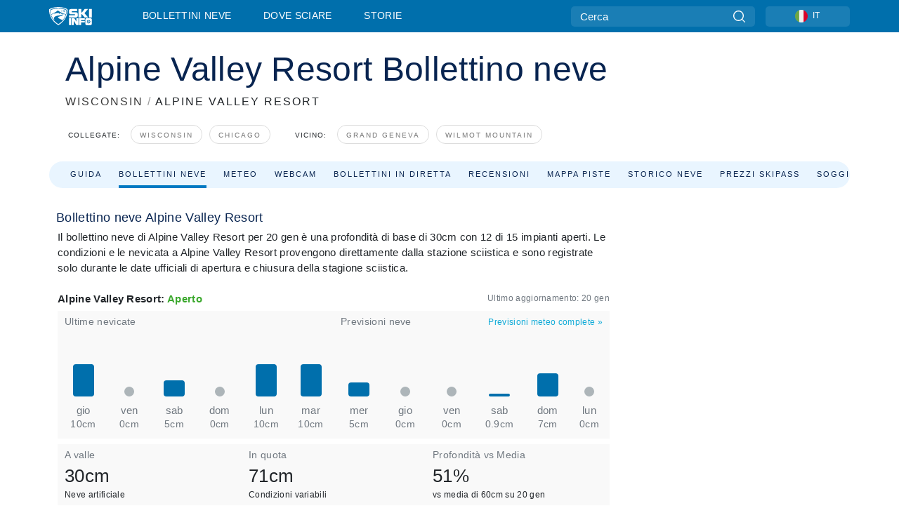

--- FILE ---
content_type: text/html; charset=utf-8
request_url: https://www.skiinfo.it/wisconsin/alpine-valley-resort/bollettino-neve
body_size: 71966
content:
<!DOCTYPE html><html lang="it-IT"><head><meta charSet="utf-8"/><title>Alpine Valley Resort - Bollettino Neve &amp; Sci</title><meta name="viewport" content="initial-scale=1.0, width=device-width"/><meta name="description" content="Alpine Valley Resort,  - Bollettino neve sci e snowboard, impianti aperti, km di piste, cm di neve fresca e previsioni meteo aggiornate."/><link rel="canonical" href="https://www.skiinfo.it/wisconsin/alpine-valley-resort/bollettino-neve"/><meta name="smartbanner:title" content="OnTheSnow Ski &amp; Snow Report"/><meta name="smartbanner:author" content="Ski &amp; Snow Conditions"/><meta name="smartbanner:hide-path" content="/"/><meta name="smartbanner:icon-apple" content="https://images.onthesnow.com/images/apple-touch-icon.png"/><meta name="smartbanner:icon-google" content="https://images.onthesnow.com/images/apple-touch-icon.png"/><meta name="smartbanner:button" content="APRI"/><meta name="smartbanner:button-url-apple" content="https://apps.apple.com/us/app/onthesnow-ski-snow-report/id300412347"/><meta name="smartbanner:button-url-google" content="https://play.google.com/store/apps/details?id=com.skireport"/><meta name="smartbanner:enabled-platforms" content="android,ios"/><meta name="smartbanner:close-label" content="Close"/><meta property="og:url" content="https://www.skiinfo.it/wisconsin/alpine-valley-resort/bollettino-neve"/><meta property="og:type" content="website"/><meta property="og:title" content="Alpine Valley Resort - Bollettino Neve &amp; Sci"/><meta property="og:locale" content="it-IT"/><meta property="og:description" content="Alpine Valley Resort,  - Bollettino neve sci e snowboard, impianti aperti, km di piste, cm di neve fresca e previsioni meteo aggiornate."/><meta property="og:image" content="https://cdn.bfldr.com/WIENNW6Q/as/c5gqxjrgcjfhk7tjfxkw73gs/Alpine_Valley_Resort?auto=webp&amp;format=png"/><meta name="twitter:card" content="summary_large_image"/><meta property="twitter:url" content="https://www.skiinfo.it/wisconsin/alpine-valley-resort/bollettino-neve"/><meta name="twitter:site" content="@onthesnow"/><meta name="twitter:title" content="Alpine Valley Resort - Bollettino Neve &amp; Sci"/><meta name="twitter:description" content="Alpine Valley Resort,  - Bollettino neve sci e snowboard, impianti aperti, km di piste, cm di neve fresca e previsioni meteo aggiornate."/><meta name="twitter:image" content="https://cdn.bfldr.com/WIENNW6Q/as/c5gqxjrgcjfhk7tjfxkw73gs/Alpine_Valley_Resort?auto=webp&amp;format=png"/><link rel="manifest" href="/manifest.json"/><meta name="next-head-count" content="28"/><link rel="apple-touch-icon" sizes="180x180" href="/apple-touch-icon.png"/><link rel="icon" type="image/png" sizes="32x32" href="/favicon-32x32.png"/><link rel="icon" type="image/png" sizes="16x16" href="/favicon-16x16.png"/><link rel="mask-icon" href="/safari-pinned-tab.svg" color="#5bbad5"/><meta name="msapplication-TileColor" content="#2d89ef"/><meta name="theme-color" content="#ffffff"/><link rel="preconnect" href="https://fonts.googleapis.com"/><link rel="preconnect" href="https://fonts.gstatic.com" crossorigin="anonymous"/><link rel="preload" as="style" href="https://fonts.googleapis.com/css2?family=Roboto:wght@100;300;400;500;600;700;900&amp;family=Poppins:wght@100;300;400;500;600;700;900&amp;display=swap"/><link rel="stylesheet" href="https://fonts.googleapis.com/css2?family=Roboto:wght@100;300;400;500;600;700;900&amp;family=Poppins:wght@100;300;400;500;600;700;900&amp;display=swap" media="print"/><noscript><link rel="stylesheet" href="https://fonts.googleapis.com/css2?family=Roboto:wght@100;300;400;500;600;700;900&amp;family=Poppins:wght@100;300;400;500;600;700;900&amp;display=swap"/></noscript><link href="https://fonts.googleapis.com/css2?family=Poppins:ital,wght@0,300;0,400;0,500;0,600;0,700;0,800;1,300;1,400;1,500;1,600;1,700;1,800&amp;display=swap" rel="stylesheet"/><script type="text/plain" async="" class="optanon-category-C0004">(function(w,d,s,l,i){w[l]=w[l]||[];w[l].push({'gtm.start':
          new Date().getTime(),event:'gtm.js'});var f=d.getElementsByTagName(s)[0],
          j=d.createElement(s),dl=l!='dataLayer'?'&l='+l:'';j.async=true;j.src=
          'https://www.googletagmanager.com/gtm.js?id='+i+dl;f.parentNode.insertBefore(j,f);
          })(window,document,'script','dataLayer','GTM-5SCH5W8');</script><meta name="google-site-verification" content="xl1i2-dmbSSbf9QcrH_CPJD-rNGTfsgID4aZRSyJR_Q"/><style>
                    #onetrust-consent-sdk { display: none }
                    </style><script type="text/javascript">
          window.OptanonWrapper = function() {
            console.log("OptanonWrapper fired", OneTrust.IsAlertBoxClosed());
            window.isOneTrustScriptLoaded = true;

            if (window.parseOTCookie) {
              parseOTCookie(true);
            }
          }</script><script type="text/javascript" src="//ajax.googleapis.com/ajax/libs/jquery/3.6.1/jquery.min.js"></script><script type="text/javascript" src="//mio.skiinfo.it/c/assets/pigeon.js?v1"></script><script type="text/javascript">var Pigeon = new PigeonClass({
                    subdomain: 'mio.skiinfo.it',
                    fingerprint: true,
                    idp: false // true if subdomain does not share the same primary domain this script is installed on
                   });
                
                Pigeon.oneTrust('enable', { ignoreCookieCategories:['C0001','C0003'] } );
                   
                Pigeon.paywall({
                    // redirect: true || 'modal' Setting true or false tells Pigeon whether to redirect to 
                    // preset promotional page or not. Setting 'modal' tells the page to popup the
                    // standard promotional dialog.
                    redirect:false, 
                    free:false, // default: false. Setting true overrides the Pigeon Cloud presets, allowing this page to be free.
                    success:function(response){
                    // do stuff here with response
                    // See Pigeon Response Reference in documentation for available variables.
                    }
                });
                
                
                </script><script defer="" type="text/javascript">Pigeon.paywallPromise.done(function(response){
                // Is user logged in and enabled
                if( response.user_status ){
                    window.pigeonProps = {
                       trKey: 'nav.footer.accountSettings',
                       href: 'https://mio.skiinfo.it/user/',
                       fallback: 'Account Settings'
                    }
                } else {
                    window.pigeonProps = {
                       trKey: 'nav.footer.rejectConsent',
                       href: 'https://www.skiinfo.it/news/privacy/',
                       fallback: 'Reject Consent'
                    }
                }
                if(window.updatePigeonProps) {
                    window.updatePigeonProps();
                }
            });</script><script src="https://cdn.cookielaw.org/scripttemplates/otSDKStub.js" type="text/javascript" charSet="UTF-8" data-domain-script="0c5bcd1e-465d-4d41-b515-14528fa9fa67"></script><link rel="stylesheet" href="/smartbanner/smartbanner.min.css"/><script defer="" src="/smartbanner/smartbanner.min.js"></script><link rel="preload" href="https://nextjs.onthesnow.com/_next/static/css/aa0e96e459c5c095.css" as="style"/><link rel="stylesheet" href="https://nextjs.onthesnow.com/_next/static/css/aa0e96e459c5c095.css" data-n-g=""/><link rel="preload" href="https://nextjs.onthesnow.com/_next/static/css/4de4e3fbe9b82a94.css" as="style"/><link rel="stylesheet" href="https://nextjs.onthesnow.com/_next/static/css/4de4e3fbe9b82a94.css" data-n-p=""/><link rel="preload" href="https://nextjs.onthesnow.com/_next/static/css/d6715af7501c8f60.css" as="style"/><link rel="stylesheet" href="https://nextjs.onthesnow.com/_next/static/css/d6715af7501c8f60.css" data-n-p=""/><link rel="preload" href="https://nextjs.onthesnow.com/_next/static/css/84e9ffd46582798e.css" as="style"/><link rel="stylesheet" href="https://nextjs.onthesnow.com/_next/static/css/84e9ffd46582798e.css" data-n-p=""/><link rel="preload" href="https://nextjs.onthesnow.com/_next/static/css/401ce5040bc609ee.css" as="style"/><link rel="stylesheet" href="https://nextjs.onthesnow.com/_next/static/css/401ce5040bc609ee.css" data-n-p=""/><link rel="preload" href="https://nextjs.onthesnow.com/_next/static/css/56a9a8783b6ce40a.css" as="style"/><link rel="stylesheet" href="https://nextjs.onthesnow.com/_next/static/css/56a9a8783b6ce40a.css"/><noscript data-n-css=""></noscript><script defer="" nomodule="" src="https://nextjs.onthesnow.com/_next/static/chunks/polyfills-c67a75d1b6f99dc8.js"></script><script defer="" src="https://nextjs.onthesnow.com/_next/static/chunks/5953.41bbe2dd86498f39.js"></script><script defer="" src="https://nextjs.onthesnow.com/_next/static/chunks/2220.d81ed58aed146073.js"></script><script src="https://nextjs.onthesnow.com/_next/static/chunks/webpack-776edcbe3e43bf88.js" defer=""></script><script src="https://nextjs.onthesnow.com/_next/static/chunks/framework-c785d58f95541f19.js" defer=""></script><script src="https://nextjs.onthesnow.com/_next/static/chunks/main-35ccc97ee3abffe0.js" defer=""></script><script src="https://nextjs.onthesnow.com/_next/static/chunks/pages/_app-c83370d12e677290.js" defer=""></script><script src="https://nextjs.onthesnow.com/_next/static/chunks/fec483df-025b67593f65e72d.js" defer=""></script><script src="https://nextjs.onthesnow.com/_next/static/chunks/9669-b100a0bcd7abbd2e.js" defer=""></script><script src="https://nextjs.onthesnow.com/_next/static/chunks/9861-1e768c62a1e811b5.js" defer=""></script><script src="https://nextjs.onthesnow.com/_next/static/chunks/4221-2d3eed0b0f8c238c.js" defer=""></script><script src="https://nextjs.onthesnow.com/_next/static/chunks/2050-63886329d538a06f.js" defer=""></script><script src="https://nextjs.onthesnow.com/_next/static/chunks/1605-9dcf4a4be1483119.js" defer=""></script><script src="https://nextjs.onthesnow.com/_next/static/chunks/8033-bdfbe0588b213143.js" defer=""></script><script src="https://nextjs.onthesnow.com/_next/static/chunks/1036-d3fc8e39a0906a4d.js" defer=""></script><script src="https://nextjs.onthesnow.com/_next/static/chunks/9121-5e55d722588176f0.js" defer=""></script><script src="https://nextjs.onthesnow.com/_next/static/chunks/1983-de0bb8f90988e6b1.js" defer=""></script><script src="https://nextjs.onthesnow.com/_next/static/chunks/2974-570e456ff5fece53.js" defer=""></script><script src="https://nextjs.onthesnow.com/_next/static/chunks/1994-e496443910856d54.js" defer=""></script><script src="https://nextjs.onthesnow.com/_next/static/chunks/7796-e38cda8f07e00c24.js" defer=""></script><script src="https://nextjs.onthesnow.com/_next/static/chunks/1-4cf52f3bf0872ab3.js" defer=""></script><script src="https://nextjs.onthesnow.com/_next/static/chunks/6249-5d4236eb958bad95.js" defer=""></script><script src="https://nextjs.onthesnow.com/_next/static/chunks/536-9ef3cdbc94ab1665.js" defer=""></script><script src="https://nextjs.onthesnow.com/_next/static/chunks/3066-a9594de9e2ceacde.js" defer=""></script><script src="https://nextjs.onthesnow.com/_next/static/chunks/7563-a397b46d9d83b1e5.js" defer=""></script><script src="https://nextjs.onthesnow.com/_next/static/chunks/pages/%5Bregion%5D/%5Bresort%5D/bollettino-neve-983b37810a3c9b27.js" defer=""></script><script src="https://nextjs.onthesnow.com/_next/static/2.8.17_it-IT/_buildManifest.js" defer=""></script><script src="https://nextjs.onthesnow.com/_next/static/2.8.17_it-IT/_ssgManifest.js" defer=""></script></head><body><div id="__next"><noscript><iframe title="Google Tag Manager" src="https://www.googletagmanager.com/ns.html?id=GTM-5SCH5W8" height="0" width="0" style="display:none;visibility:hidden"></iframe></noscript><div id="GPTScripts"></div><noscript><img height="1" width="1" alt="facebook-pixel" class="optanon-category-C0004" style="display:none" src="https://www.facebook.com/tr?id=419774891779343&amp;ev=PageView&amp;noscript=1"/></noscript><div id="FPC-with-scripts"></div><noscript><img style="position:absolute" alt="" src="https://pubads.g.doubleclick.net/activity;dc_iu=/7730/DFPAudiencePixel;ord=1;dc_seg=7264807841?" width="1" height="1"/></noscript><nav class="styles_box___Anpz"><div class="container-xl p-0"><div><div class="styles_logo__SQxSo"><a tabindex="-1" href="/"><svg viewBox="0 0 240 102" fill="none" xmlns="http://www.w3.org/2000/svg"><path d="M102.491 12.257C93.605 6.504 73.678.17 51.498 0 29.322.17 9.396 6.504.506 12.257.19 12.466-7.634 64.974 51.498 102c59.137-37.026 51.315-89.534 50.993-89.743zM51.498 95.839C-2.108 62.676 4.987 15.647 5.275 15.466c8.057-5.159 26.122-10.828 46.223-10.98 20.103.152 38.17 5.821 46.232 10.98.284.18 7.381 47.21-46.232 80.373z" fill="#fff"></path><path d="M95.565 17.875C87.878 13.24 70.659 8.135 51.496 8c-19.16.134-36.378 5.24-44.058 9.875-.136.083-1.82 10.26 2.478 24.125.379-.2 14.336-7.552 21.544-11.417 7.53-4.04 17.358-11.62 17.8-11.646.689-.055 3.613 4.09 14.262 9.794 9.742 5.223 17.17 8.15 29.925 12.053 3.836-13.24 2.248-22.829 2.118-22.909zm-11.248-1.893l1.181 3.463 3.508-1.154-1.136 2.246-3.51 1.16-1.179-3.466 1.136-2.249zM69.67 19.416l1.194 1.636 1.659-1.17-.228 1.365-1.658 1.174-1.194-1.638.227-1.367zm-2.68 4.249l1.662-1.175-1.192-1.633 1.39.224 1.19 1.633-1.662 1.177-1.389-.226zm4.484 2.52L70.28 24.55l-1.66 1.17.228-1.366 1.66-1.174 1.194 1.638-.228 1.367zm2.212-1.44l-1.39-.223-1.19-1.632 1.663-1.176 1.389.225-1.665 1.174 1.193 1.633zm6.023-7.43l2.283 1.12 1.178 3.452-3.518 1.164-2.286-1.121 3.517-1.16-1.174-3.455zm4.057 11.341l-1.18-3.462-3.509 1.157 1.136-2.25 3.514-1.158 1.178 3.464-1.139 2.25zm1.641 5.395l.502-.941-.951-.493.707-.217.954.493-.502.94-.71.218zm.245-2.625l.956.494.503-.94.22.699-.5.937-.959-.494-.22-.696zm1.519 2.278l-.502.938-.22-.697.503-.94.953.494.222.697-.956-.492zm.944-.484l-.954-.492.505-.942.707-.217-.502.942.954.494-.71.215zm-.912-9.348l1.175 3.455-2.285-1.12-1.178-3.457 3.519-1.16 2.287 1.123-3.518 1.16z" fill="#fff"></path><path d="M84.931 42.607s-10.153-4.69-18.103-6.586c-2.128-.507 18.47 8.436 2.874 13.506-12.287 3.996-40.062 5.897 5.4 23.473C84.922 62.421 90.212 51.65 93 42.451c-1.67-.624-5.736-2.052-14.026-4.534-3.239-.966 5.37 3.723 5.957 4.69z" fill="#fff"></path><path d="M56.27 47.143c34.427-3.23 1.611-14.096 1.611-14.096l-.367 6.755s-5.93-7.49-7.103-8.664c-1.174-1.174-4.542 5.582-5.421 4.259-.879-1.32-4.76-1.984-7.692-.66-2.93 1.321-8.13 5.067-9.23 5.286-2.906.584 10.336-9.803 6.082-7.71-6.514 3.207-17.283 7.943-23.15 11.46 3.195 9.521 9.159 20.56 20.074 31.227-7.313-11.242-8.278-24.717 25.196-27.857zM230.613 62.603c-9.504 0-19.656.022-19.656.022s-4.722-.094-6.754 3.064c-2.025 3.143-1.822 6.597-1.822 6.597v19.507s-.04 5.439 2.809 7.769c2.849 2.332 6.178 2.023 6.178 2.023h18.845s9.149.906 9.149-9.852V72.33c-.002 0 .745-9.727-8.749-9.727zm-11.008 7.182l3.228 6.364 6.365-3.205-1.532 4.654-6.366 3.213-3.229-6.367 1.534-4.659zm-11.585 13.42l6.385-3.218-3.217-6.348 4.669 1.532 3.226 6.343-6.386 3.218-4.677-1.527zm14.111 11.217l-3.223-6.362-6.365 3.207 1.528-4.66 6.372-3.21 3.224 6.365-1.536 4.66zm5.203-10.193l3.22 6.345-4.673-1.527-3.223-6.354 6.382-3.213 4.681 1.532-6.387 3.217zM111 45.9h33.335v-5.374h-19.736c-1.504 0-2.81-.047-3.925-.143-1.114-.094-2.085-.261-2.914-.502-.828-.238-1.554-.56-2.176-.967a10.978 10.978 0 01-1.787-1.469c-1.863-1.91-2.797-4.634-2.797-8.172V23.9c0-2.818.232-4.992.699-6.521.467-1.529 1.295-2.77 2.488-3.727 1.189-1.003 2.653-1.694 4.39-2.077 1.734-.383 4.207-.575 7.42-.575h30.849v12.9h-29.761v5.373h17.25c3.211 0 5.646.133 7.304.396 1.658.263 3.081.728 4.274 1.398 1.45.812 2.565 2.042 3.342 3.69.777 1.648 1.165 3.57 1.165 5.768v5.373c0 2.677-.272 4.78-.815 6.307a8.17 8.17 0 01-2.759 3.798c-.673.526-1.373.968-2.099 1.326-.726.358-1.58.645-2.563.86-.985.216-2.111.37-3.381.467a60.28 60.28 0 01-4.467.143H111v-12.9zM164.061 11h16.085v18.918h3.73L198.718 11h18.958l-19.97 23.648 21.525 24.15h-20.513l-14.843-18.416h-3.73v18.417h-16.084V11zM222.894 11h16.085v47.799h-16.085V11zM111 62.994h11.941v38.475H111V62.994zM126.226 62.994h14.94l11.133 18.344V62.994h11.941v38.475h-11.537l-14.538-23.535v23.535h-11.94V62.994h.001zM167.492 62.994h32.361v10.384h-20.42v4.614h20.421v8.48h-20.421v14.997h-11.941V62.994z" fill="#fff"></path></svg></a></div><div class="styles_desktopMenu__lxfmC"><a href="/bollettino-neve">Bollettini neve</a><a href="/stazione-sciistica">Dove sciare</a><a href="/news/" class="">Storie</a></div></div><div><div class="styles_search__UiDjC"><form><input type="search" name="search" placeholder="Cerca"/><button type="button" title="Cerca"><svg viewBox="0 0 24 24" xmlns="http://www.w3.org/2000/svg"><path d="M10.57 0C4.74 0 0 4.741 0 10.57c0 5.827 4.741 10.568 10.57 10.568 5.827 0 10.568-4.741 10.568-10.569C21.138 4.741 16.397 0 10.57 0zm0 19.187c-4.753 0-8.619-3.866-8.619-8.618 0-4.752 3.866-8.618 8.618-8.618 4.752 0 8.618 3.866 8.618 8.618 0 4.752-3.866 8.618-8.618 8.618z"></path><path d="M23.714 22.334l-5.593-5.593a.975.975 0 10-1.38 1.38l5.593 5.593a.972.972 0 001.38 0 .975.975 0 000-1.38z"></path></svg></button></form></div><div class="styles_langPicker__IbnXq"><div class="styles_langWrapper__Fb8X0"><a class="styles_langButton__7sCTT"><div><img src="/assets/flags/IT.png" alt="IT" width="18" height="18" title="IT"/><span>IT</span></div></a><div class="styles_langDropdown__KCcDf"><a class="lang-select" href="https://www.onthesnow.com"><div><span>US</span></div></a><a class="lang-select" href="https://www.onthesnow.co.uk"><div><span>UK</span></div></a><a class="lang-select" href="https://www.skiinfo.se"><div><span>SV</span></div></a><a class="lang-select" href="https://www.onthesnow.sk"><div><span>SK</span></div></a><a class="lang-select" href="https://www.skiinfo.pl"><div><span>PL</span></div></a><a class="lang-select" href="https://www.skiinfo.de"><div><span>DE</span></div></a><a class="lang-select" href="https://es.skiinfo.com"><div><span>ES</span></div></a><a class="lang-select" href="https://www.skiinfo.it"><div><span>IT</span></div></a><a class="lang-select" href="https://www.skiinfo.no"><div><span>NO</span></div></a><a class="lang-select" href="https://www.skiinfo.dk"><div><span>DA</span></div></a><a class="lang-select" href="https://www.skiinfo.fr"><div><span>FR</span></div></a><a class="lang-select" href="https://www.skiinfo.nl"><div><span>NL</span></div></a><a class="lang-select" href="https://www.onthesnow.cz"><div><span>CZ</span></div></a></div></div></div><div tabindex="-1" role="button" class="styles_searchToggle__L4_lN"><svg viewBox="0 0 24 24" xmlns="http://www.w3.org/2000/svg"><path d="M10.57 0C4.74 0 0 4.741 0 10.57c0 5.827 4.741 10.568 10.57 10.568 5.827 0 10.568-4.741 10.568-10.569C21.138 4.741 16.397 0 10.57 0zm0 19.187c-4.753 0-8.619-3.866-8.619-8.618 0-4.752 3.866-8.618 8.618-8.618 4.752 0 8.618 3.866 8.618 8.618 0 4.752-3.866 8.618-8.618 8.618z"></path><path d="M23.714 22.334l-5.593-5.593a.975.975 0 10-1.38 1.38l5.593 5.593a.972.972 0 001.38 0 .975.975 0 000-1.38z"></path></svg></div><div tabindex="-1" role="button" class="styles_burger__OiHl4"><svg viewBox="0 0 25 20" xmlns="http://www.w3.org/2000/svg"><rect width="25" height="3.333" rx="1.667"></rect><rect y="8.334" width="25" height="3.333" rx="1.667"></rect><rect y="16.666" width="25" height="3.333" rx="1.667"></rect></svg></div></div></div><div class="styles_mobileMenu__EWmNZ"><div class="styles_head__cDv3M"><div class="container"><div tabindex="-1" role="button" class="styles_burger__OiHl4"><svg viewBox="0 0 25 20" xmlns="http://www.w3.org/2000/svg"><rect width="25" height="3.333" rx="1.667"></rect><rect y="8.334" width="25" height="3.333" rx="1.667"></rect><rect y="16.666" width="25" height="3.333" rx="1.667"></rect></svg></div></div></div><div class="styles_links__OPHIm"><a href="/bollettino-neve">Bollettini neve</a><a href="/stazione-sciistica">Dove sciare</a><a href="/news/" class="">Storie</a></div></div></nav><div class="SizeMonitor_wrapper__pWZ2x" style="height:0px"><div class="SizeMonitor_inner__ea5ry"><div class="adunit_main__SsoLJ" data-resort="8" data-resort-name="Alpine Valley" data-language="it-IT" data-country="USA"></div></div></div><div class="adunit_main__SsoLJ adunit_popup__ikrQJ" data-resort="8" data-resort-name="Alpine Valley" data-language="it-IT" data-country="USA"></div><div class="container-xl content-container"><div class="styles_header__LIzdC"><div class="styles_content__17ubJ"><div class="styles_hero__28E9o"><div><div class="styles_title__nwByn"><h1>Alpine Valley Resort Bollettino neve</h1></div><div class="styles_subtitle__uu40P"><h2><a href="/wisconsin/bollettino-neve">WISCONSIN</a> <span class="styles_seperator__rWZRs">/</span> <!-- -->ALPINE VALLEY RESORT</h2></div><div class="styles_tagsContainer__wqBiQ"><div class="styles_rows__4zqtZ styles_rowsNonPartner__1TJ40"><div class="styles_row___yPCL"><p>Collegate:</p><a class="styles_tag__GOIyD" href="/wisconsin/bollettino-neve">Wisconsin</a><a class="styles_tag__GOIyD" href="/chicago/bollettino-neve">Chicago</a></div><div class="styles_row___yPCL"><p>Vicino:</p><a class="styles_tag__GOIyD" href="/wisconsin/grand-geneva/bollettino-neve">Grand Geneva</a><a class="styles_tag__GOIyD" href="/wisconsin/wilmot-mountain/bollettino-neve">Wilmot Mountain</a></div></div></div></div></div><div class="styles_links__CG2WY"><div class="Link_linkContainer__j_XC5"><a href="/wisconsin/alpine-valley-resort/stazione-sciistica" rel="" class="Link_link__jRQZF Link_redesigned___kOm_">Guida</a></div><div class="Link_linkContainer__j_XC5 Link_active__r16jD"><a href="/wisconsin/alpine-valley-resort/bollettino-neve" rel="" class="Link_link__jRQZF Link_redesigned___kOm_">Bollettini neve</a></div><div class="Link_linkContainer__j_XC5"><a href="/wisconsin/alpine-valley-resort/meteo" rel="" class="Link_link__jRQZF Link_redesigned___kOm_">Meteo</a></div><div class="Link_linkContainer__j_XC5"><a href="/wisconsin/alpine-valley-resort/webcam" rel="" class="Link_link__jRQZF Link_redesigned___kOm_">Webcam</a></div><div class="Link_linkContainer__j_XC5"><a href="/wisconsin/alpine-valley-resort/bollettino-neve-commenti" rel="" class="Link_link__jRQZF Link_redesigned___kOm_">Bollettini in diretta</a></div><div class="Link_linkContainer__j_XC5"><a href="/wisconsin/alpine-valley-resort/recensioni" rel="" class="Link_link__jRQZF Link_redesigned___kOm_">Recensioni</a></div><div class="Link_linkContainer__j_XC5"><a href="/wisconsin/alpine-valley-resort/skimap" rel="" class="Link_link__jRQZF Link_redesigned___kOm_">Mappa piste</a></div><div class="Link_linkContainer__j_XC5"><a href="/wisconsin/alpine-valley-resort/storico-neve" rel="" class="Link_link__jRQZF Link_redesigned___kOm_">Storico neve</a></div><div class="Link_linkContainer__j_XC5"><a href="/wisconsin/alpine-valley-resort/skipass" rel="" class="Link_link__jRQZF Link_redesigned___kOm_">Prezzi skipass</a></div></div></div></div><div class="styles_layout__Zkjid layout-container"><style>#nprogress{pointer-events:none}#nprogress .bar{background:#29d;position:fixed;z-index:1600;top: 0;left:0;width:100%;height:3px}#nprogress .peg{display:block;position:absolute;right:0;width:100px;height:100%;box-shadow:0 0 10px #29d,0 0 5px #29d;opacity:1;-webkit-transform:rotate(3deg) translate(0px,-4px);-ms-transform:rotate(3deg) translate(0px,-4px);transform:rotate(3deg) translate(0px,-4px)}#nprogress .spinner{display:block;position:fixed;z-index:1600;top: 15px;right:15px}#nprogress .spinner-icon{width:18px;height:18px;box-sizing:border-box;border:2px solid transparent;border-top-color:#29d;border-left-color:#29d;border-radius:50%;-webkit-animation:nprogress-spinner 400ms linear infinite;animation:nprogress-spinner 400ms linear infinite}.nprogress-custom-parent{overflow:hidden;position:relative}.nprogress-custom-parent #nprogress .bar,.nprogress-custom-parent #nprogress .spinner{position:absolute}@-webkit-keyframes nprogress-spinner{0%{-webkit-transform:rotate(0deg)}100%{-webkit-transform:rotate(360deg)}}@keyframes nprogress-spinner{0%{transform:rotate(0deg)}100%{transform:rotate(360deg)}}</style><div class="styles_main__AIw_d"><article class="styles_box__DnDyN"><div class="styles_box__nvOx2"><h2 class="styles_title__7rSWH">Bollettino neve Alpine Valley Resort</h2><div class="styles_links__vwiP3"></div></div><div class="styles_box__A8NLW">Il bollettino neve di Alpine Valley Resort per 20 gen è una profondità di base di 30cm con 12 di 15 impianti aperti. Le condizioni e le nevicata a Alpine Valley Resort provengono direttamente dalla stazione sciistica e sono registrate solo durante le date ufficiali di apertura e chiusura della stagione sciistica.</div></article><div class="skireport_reportContent__Gmrl5"><div class="styles_box__zxZDC"><span class="h2">Alpine Valley Resort<!-- -->: <span class="styles_open__HK09p">Aperto</span></span><time class="styles_updatedAt__BU4fW">Ultimo aggiornamento:<!-- --> <!-- -->20 gen</time></div><div class="skireport_innerLayout__K2k6V" style="padding-bottom:8px;margin-bottom:0"><div class="skireport_innerLeft__P9_4o"><article class="styles_box__I34B8"><h3 class="styles_title__9_KDT">Ultime nevicate</h3><div class="styles_chartWrapper__JA7yW"><table class="styles_snowChart__S2PJB"><tbody><tr><td class="styles_cell__jT46b"><span class="styles_col__FLE0O"><span class="styles_bar__Rm7np" style="height:50.8%"></span></span></td><td class="styles_cell__jT46b"><span class="styles_col__FLE0O"><span class="styles_bar__Rm7np" style="height:0%"></span><span class="styles_zero__vxuz5"> </span></span></td><td class="styles_cell__jT46b"><span class="styles_col__FLE0O"><span class="styles_bar__Rm7np" style="height:25.4%"></span></span></td><td class="styles_cell__jT46b"><span class="styles_col__FLE0O"><span class="styles_bar__Rm7np" style="height:0%"></span><span class="styles_zero__vxuz5"> </span></span></td><td class="styles_cell__jT46b"><span class="styles_col__FLE0O"><span class="styles_bar__Rm7np" style="height:50.8%"></span></span></td><td class="styles_cell__jT46b"><span class="styles_col__FLE0O"><span class="styles_bar__Rm7np" style="height:50.8%"></span></span></td></tr><tr><th scope="col" class="styles_cell__jT46b"><time dateTime="2026-01-15"><span class="styles_day__eR05L">gio</span></time></th><th scope="col" class="styles_cell__jT46b"><time dateTime="2026-01-16"><span class="styles_day__eR05L">ven</span></time></th><th scope="col" class="styles_cell__jT46b"><time dateTime="2026-01-17"><span class="styles_day__eR05L">sab</span></time></th><th scope="col" class="styles_cell__jT46b"><time dateTime="2026-01-18"><span class="styles_day__eR05L">dom</span></time></th><th scope="col" class="styles_cell__jT46b"><time dateTime="2026-01-19"><span class="styles_day__eR05L">lun</span></time></th><th scope="col" class="styles_cell__jT46b"><time dateTime="2026-01-20"><span class="styles_day__eR05L">mar</span></time></th></tr><tr><td class="styles_cell__jT46b"><span class="styles_snow__5Bl0_">10cm</span></td><td class="styles_cell__jT46b"><span class="styles_snow__5Bl0_">0cm</span></td><td class="styles_cell__jT46b"><span class="styles_snow__5Bl0_">5cm</span></td><td class="styles_cell__jT46b"><span class="styles_snow__5Bl0_">0cm</span></td><td class="styles_cell__jT46b"><span class="styles_snow__5Bl0_">10cm</span></td><td class="styles_cell__jT46b"><span class="styles_snow__5Bl0_">10cm</span></td></tr></tbody></table></div></article></div><div class="skireport_innerLeft__P9_4o"><article class="styles_box__I34B8"><h3 class="styles_title__9_KDT">Previsioni neve</h3><div class="styles_topRight__0ESJo"><a data-click-id="resort-report-weather" class="styles_link__PDJg9" href="/wisconsin/alpine-valley-resort/meteo">Previsioni meteo complete<!-- --> <!-- -->»</a></div><div class="styles_chartWrapper__JA7yW"><table class="styles_snowChart__S2PJB"><tbody><tr><td class="styles_cell__jT46b"><span class="styles_col__FLE0O"><span class="styles_bar__Rm7np" style="height:22.5%"></span></span></td><td class="styles_cell__jT46b"><span class="styles_col__FLE0O"><span class="styles_bar__Rm7np" style="height:0%"></span><span class="styles_zero__vxuz5"> </span></span></td><td class="styles_cell__jT46b"><span class="styles_col__FLE0O"><span class="styles_bar__Rm7np" style="height:0%"></span><span class="styles_zero__vxuz5"> </span></span></td><td class="styles_cell__jT46b"><span class="styles_col__FLE0O"><span class="styles_bar__Rm7np" style="height:4.5%"></span></span></td><td class="styles_cell__jT46b"><span class="styles_col__FLE0O"><span class="styles_bar__Rm7np" style="height:37%"></span></span></td><td class="styles_cell__jT46b"><span class="styles_col__FLE0O"><span class="styles_bar__Rm7np" style="height:0%"></span><span class="styles_zero__vxuz5"> </span></span></td></tr><tr><th scope="col" class="styles_cell__jT46b"><time dateTime="2026-01-21"><span class="styles_day__eR05L">mer</span></time></th><th scope="col" class="styles_cell__jT46b"><time dateTime="2026-01-22"><span class="styles_day__eR05L">gio</span></time></th><th scope="col" class="styles_cell__jT46b"><time dateTime="2026-01-23"><span class="styles_day__eR05L">ven</span></time></th><th scope="col" class="styles_cell__jT46b"><time dateTime="2026-01-24"><span class="styles_day__eR05L">sab</span></time></th><th scope="col" class="styles_cell__jT46b"><time dateTime="2026-01-25"><span class="styles_day__eR05L">dom</span></time></th><th scope="col" class="styles_cell__jT46b"><time dateTime="2026-01-26"><span class="styles_day__eR05L">lun</span></time></th></tr><tr><td class="styles_cell__jT46b"><span class="styles_snow__5Bl0_">5cm</span></td><td class="styles_cell__jT46b"><span class="styles_snow__5Bl0_">0cm</span></td><td class="styles_cell__jT46b"><span class="styles_snow__5Bl0_">0cm</span></td><td class="styles_cell__jT46b"><span class="styles_snow__5Bl0_">0.9cm</span></td><td class="styles_cell__jT46b"><span class="styles_snow__5Bl0_">7cm</span></td><td class="styles_cell__jT46b"><span class="styles_snow__5Bl0_">0cm</span></td></tr></tbody></table></div></article></div></div><div class="styles_innerLayout__euWVw"><div class="styles_innerLeft___rpoE"><article class="styles_box__I34B8"><h3 class="styles_title__9_KDT">A valle</h3><div class="styles_metricNumber__54sKz">30cm</div><div class="styles_metricCaption__C8gGb">Neve artificiale</div></article></div><div class="styles_innerLeft___rpoE"><article class="styles_box__I34B8"><h3 class="styles_title__9_KDT">In quota</h3><div class="styles_metricNumber__54sKz">71cm</div><div class="styles_metricCaption__C8gGb">Condizioni variabili</div></article></div><div class="styles_innerLeft___rpoE"><article class="styles_box__I34B8"><h3 class="styles_title__9_KDT">Profondità vs Media</h3><div class="styles_metricNumber__54sKz">51%</div><div class="styles_metricCaption__C8gGb">vs media di 60cm su 20 gen</div></article></div></div><div class="styles_metricsBox__3HVsE"><div class="styles_box__cUvBW"><div class="styles_icon__ovNTr"><svg viewBox="0 0 42 42" xmlns="http://www.w3.org/2000/svg"><path d="M31.678 39.951H10.321a1.024 1.024 0 000 2.049h21.357a1.024 1.024 0 100-2.049zM5.751 10.364l12.437-2.957c1.53-.596.752-3.165-.648-2.726L5.103 7.638c-.878.209-1.475.863-1.266 1.74.209.879 1.036 1.194 1.914.986z"></path><path d="M34.736 13.66h-3.781a1.196 1.196 0 00-1.179-1.392H22.07V3.31a1.024 1.024 0 00-2.049 0v8.958H12.21a1.196 1.196 0 00-1.18 1.393H7.264a3.747 3.747 0 00-3.736 3.735v17.705a3.747 3.747 0 003.736 3.735h27.473a3.747 3.747 0 003.735-3.735V17.396a3.747 3.747 0 00-3.735-3.736zM18.254 30.12a2.528 2.528 0 01-2.521 2.521H8.192c-.873 0-1.646-.45-2.099-1.13h3.314a1.196 1.196 0 000-2.392H7.3v-3.542a1.196 1.196 0 00-1.628-1.115v-5.588a2.528 2.528 0 012.52-2.52h7.542a2.528 2.528 0 012.52 2.52v11.247zm17.165-5.65a1.196 1.196 0 00-1.648 1.107v3.543H31.52a1.196 1.196 0 100 2.392h3.477a2.524 2.524 0 01-2.099 1.13h-7.54a2.529 2.529 0 01-2.521-2.521V18.874a2.528 2.528 0 012.52-2.52h7.541a2.529 2.529 0 012.522 2.52v5.595z"></path><path d="M24.727 5.745l12.437-2.957c.878-.21 1.475-.863 1.266-1.741-.208-.878-1.036-1.194-1.914-.985L24.079 3.02c-1.53.596-.752 3.164.648 2.726z"></path></svg></div><div class="styles_title__zz3Sm">Impianti aperti</div><div class="styles_metric__z_U_F">12/15 aperti</div></div><div class="styles_box__cUvBW"><div class="styles_icon__ovNTr"><svg viewBox="0 0 42 42" xmlns="http://www.w3.org/2000/svg"><path d="M39.322 5.218l-8.916-2.43c-.624-.17-1.465.24-1.47 1.106v10.89c0 .633.52 1.147 1.161 1.147.642 0 1.162-.514 1.162-1.147v-4.617l8.132-2.76c.481-.163.799-.617.783-1.12a1.15 1.15 0 00-.852-1.07zM35.656 35.272c.642 0 1.162-.513 1.162-1.147 0-.633-.52-1.147-1.162-1.147-.642 0-1.162.514-1.162 1.147 0 .634.52 1.147 1.162 1.147zM31.443 32.823c.642 0 1.162-.514 1.162-1.147 0-.634-.52-1.147-1.162-1.147-.642 0-1.162.513-1.162 1.147 0 .633.52 1.147 1.162 1.147zM27.451 19.945c-2.876-6.611-13.608-7.27-4.703-14.93a92.944 92.944 0 012.312-1.868c.52-.41.226-1.238-.44-1.238h-8.578c-.07 0-.139.02-.197.06-.718.473-5.534 3.729-7.456 7.037l6.192 1.785a2.836 2.836 0 012.061 2.624 2.83 2.83 0 01-1.884 2.75l-2.921 1.049c1.183 1.495 1.813 3.35.423 6.15-3.375 6.8-17.058 5.656-6.296 17.369a.972.972 0 00.715.313h18.03c1.068 0 1.52-1.338.67-1.974-1.852-1.383-3.797-3.416-3.797-5.86 0-4.66 8.738-6.497 5.87-13.268z"></path><path d="M3.933 24.266c.642 0 1.162-.514 1.162-1.147v-5.746l8.132-2.76c.481-.163.799-.617.783-1.12a1.15 1.15 0 00-.852-1.07L4.242 9.994a1.173 1.173 0 00-1.013.193 1.142 1.142 0 00-.458.913v12.019c0 .633.52 1.147 1.162 1.147z"></path></svg></div><div class="styles_title__zz3Sm">Piste aperte</div><div class="styles_metric__z_U_F">21/21 aperti</div></div><div><div class="styles_box__cUvBW slopesColors_fillGreen__S9Oo_"><div class="styles_icon__ovNTr"><svg viewBox="0 0 44 44" xmlns="http://www.w3.org/2000/svg"><circle cx="22" cy="22" r="22"></circle></svg></div><div class="styles_title__zz3Sm">Piste verdi Aperte</div><div class="styles_metric__z_U_F">7/7</div></div><div class="styles_box__cUvBW slopesColors_fillPrimary__gbM06"><div class="styles_icon__ovNTr"><svg viewBox="0 0 44 44" xmlns="http://www.w3.org/2000/svg"><path d="M0 0h44v44H0z"></path></svg></div><div class="styles_title__zz3Sm">Piste blu Aperte</div><div class="styles_metric__z_U_F">8/8</div></div><div class="styles_box__cUvBW slopesColors_fillBlack__zOkge"><div class="styles_icon__ovNTr"><svg viewBox="0 0 44 44" fill="none" xmlns="http://www.w3.org/2000/svg"><path fill="#232323" d="M22 0l22 22-22 22L0 22z"></path></svg></div><div class="styles_title__zz3Sm">Piste rosse Aperte</div><div class="styles_metric__z_U_F">6/6</div></div><div class="styles_box__cUvBW"><div class="styles_icon__ovNTr"><svg viewBox="0 0 44 44" xmlns="http://www.w3.org/2000/svg"><path d="M36.147 28.239a1 1 0 00.873.512h3.866a1 1 0 00.873-1.487L29.975 6.132a1 1 0 00-1.747 0l-1.933 3.466a1 1 0 000 .974l9.435 16.919.417.748zM40.133 33.662H24.578c-.71 0-1.289-.58-1.289-1.292v-1.256A3.876 3.876 0 0022 23.583a3.876 3.876 0 00-1.288 7.53v1.257a3.876 3.876 0 003.867 3.877h15.555a1.292 1.292 0 010 2.584H7.513a3.875 3.875 0 00-3.646-2.585A3.876 3.876 0 000 40.123 3.876 3.876 0 003.867 44c1.68 0 3.113-1.08 3.646-2.584h32.62A3.876 3.876 0 0044 37.538a3.876 3.876 0 00-3.867-3.877zM13.482 14.36l3.964-1.723 3.963 1.723 3.256-1.415-6.346-11.379a1 1 0 00-1.747 0l-6.345 11.38 3.255 1.414z"></path><path d="M15.555 27.46c0-3.563 2.891-6.462 6.445-6.462 3.554 0 6.445 2.899 6.445 6.461 0 .443-.044.875-.13 1.293h3.461a1 1 0 00.874-1.487l-6.725-12.06-4.516 1.972-3.963-1.723-3.964 1.723-4.514-1.974L2.24 27.265a1 1 0 00.874 1.486h12.57a6.452 6.452 0 01-.13-1.292z"></path></svg></div><div class="styles_title__zz3Sm">Piste aperte</div><div class="styles_metric__z_U_F">100%</div></div></div></div><button type="button" class="skireport_fhBtnPopup__vUhEj">La tua opinione<svg viewBox="0 0 6 8" xmlns="http://www.w3.org/2000/svg"><path d="M5.295 4L.272 7.464V.536L5.295 4z"></path></svg></button></div><div data-adunit="fpv" class="adunit_adMonitorWrapper__AI91I adunit_inactive__r0ZT6 adunit_production__XqkCy"><div class="SizeMonitor_wrapper__pWZ2x" style="height:0px"><div class="SizeMonitor_inner__ea5ry"><div class="adunit_adMonitor__4H_ZB adunit_inactive__r0ZT6 adunit_production__XqkCy" title="Debug: Advertisement is ignored here"></div></div></div></div><div class="skireport_innerLayout__K2k6V"><div class="skireport_innerLeft__P9_4o"></div><div class="skireport_innerLeft__P9_4o"></div></div><div data-adunit="Mid" class="adunit_adMonitorWrapper__AI91I adunit_inactive__r0ZT6 adunit_production__XqkCy"><div class="SizeMonitor_wrapper__pWZ2x" style="height:0px"><div class="SizeMonitor_inner__ea5ry"><div class="adunit_adMonitor__4H_ZB adunit_inactive__r0ZT6 adunit_production__XqkCy" title="Debug: Advertisement is ignored here"></div></div></div></div><div id="wisepops-embed"></div><article class="styles_box__DnDyN styles_container__MlgNf"><h3 class="styles_heading__9yjQG">Organizza la tua vacanza</h3><div class="styles_tripControlBlock__fEZOi"></div><form class="styles_wrapper__hfv6n"><div class="styles_form__joJUn"><div><div class="styles_dateInput__nuji2 styles_taWidgetDateInput__8OITD"><label for="fromDate">Arrivo</label><div class="styles_flex__fpLSw flatpickr"><input id="fromDate" type="text"/><button type="button"><svg width="24" height="24" fill="none" xmlns="http://www.w3.org/2000/svg"><path d="M2 12c0-3.771 0-5.657 1.172-6.828C4.343 4 6.229 4 10 4h4c3.771 0 5.657 0 6.828 1.172C22 6.343 22 8.229 22 12v2c0 3.771 0 5.657-1.172 6.828C19.657 22 17.771 22 14 22h-4c-3.771 0-5.657 0-6.828-1.172C2 19.657 2 17.771 2 14v-2z" stroke="#082450" stroke-width="1.5"></path><path d="M7 4V2.5M17 4V2.5M2.5 9h19" stroke="#082450" stroke-width="1.5" stroke-linecap="round"></path><path d="M18 17a1 1 0 11-2 0 1 1 0 012 0zm0-4a1 1 0 11-2 0 1 1 0 012 0zm-5 4a1 1 0 11-2 0 1 1 0 012 0zm0-4a1 1 0 11-2 0 1 1 0 012 0zm-5 4a1 1 0 11-2 0 1 1 0 012 0zm0-4a1 1 0 11-2 0 1 1 0 012 0z" fill="#082450"></path></svg></button></div></div><div class="styles_dateInput__nuji2"><label for="toDate">Partenza</label><div class="styles_flex__fpLSw"><input id="toDate" type="text"/><button type="button"><svg width="24" height="24" fill="none" xmlns="http://www.w3.org/2000/svg"><path d="M2 12c0-3.771 0-5.657 1.172-6.828C4.343 4 6.229 4 10 4h4c3.771 0 5.657 0 6.828 1.172C22 6.343 22 8.229 22 12v2c0 3.771 0 5.657-1.172 6.828C19.657 22 17.771 22 14 22h-4c-3.771 0-5.657 0-6.828-1.172C2 19.657 2 17.771 2 14v-2z" stroke="#082450" stroke-width="1.5"></path><path d="M7 4V2.5M17 4V2.5M2.5 9h19" stroke="#082450" stroke-width="1.5" stroke-linecap="round"></path><path d="M18 17a1 1 0 11-2 0 1 1 0 012 0zm0-4a1 1 0 11-2 0 1 1 0 012 0zm-5 4a1 1 0 11-2 0 1 1 0 012 0zm0-4a1 1 0 11-2 0 1 1 0 012 0zm-5 4a1 1 0 11-2 0 1 1 0 012 0zm0-4a1 1 0 11-2 0 1 1 0 012 0z" fill="#082450"></path></svg></button></div></div></div><div><div class="styles_button__bsgBk"><button class="styles_box__or16V">Cerca</button></div></div></div></form></article><section id="styles_nearbyResorts__p6IWo"><h3 class="styles_section_header__f39FI">Vicino:</h3><button type="button" class="styles_swiperNavButton__lUV78 styles_swiperButtonPrev__nH_6g"><svg width="43" height="43" fill="none" xmlns="http://www.w3.org/2000/svg"><path d="M42.838 21.451C42.838 9.788 33.296.246 21.633.246 9.97.246.428 9.788.428 21.451c0 11.663 9.542 21.205 21.205 21.205 11.663 0 21.205-9.542 21.205-21.205zm-20.75 7.119c-.304-.303-.455-.606-.455-1.06 0-.455.151-.758.454-1.06l3.484-3.484H12.545c-.909 0-1.515-.606-1.515-1.515 0-.909.606-1.515 1.515-1.515h13.026l-3.484-3.483c-.606-.606-.606-1.515 0-2.12.606-.607 1.515-.607 2.12 0l6.06 6.058c.15.151.302.303.302.454.152.303.152.758 0 1.212-.151.151-.151.303-.303.454l-6.058 6.059c-.606.606-1.515.606-2.12 0z" fill="#fff"></path></svg></button><button type="button" class="styles_swiperNavButton__lUV78 styles_swiperButtonNext__2COkL"><svg width="43" height="43" fill="none" xmlns="http://www.w3.org/2000/svg"><path d="M42.838 21.451C42.838 9.788 33.296.246 21.633.246 9.97.246.428 9.788.428 21.451c0 11.663 9.542 21.205 21.205 21.205 11.663 0 21.205-9.542 21.205-21.205zm-20.75 7.119c-.304-.303-.455-.606-.455-1.06 0-.455.151-.758.454-1.06l3.484-3.484H12.545c-.909 0-1.515-.606-1.515-1.515 0-.909.606-1.515 1.515-1.515h13.026l-3.484-3.483c-.606-.606-.606-1.515 0-2.12.606-.607 1.515-.607 2.12 0l6.06 6.058c.15.151.302.303.302.454.152.303.152.758 0 1.212-.151.151-.151.303-.303.454l-6.058 6.059c-.606.606-1.515.606-2.12 0z" fill="#fff"></path></svg></button><div class="swiper styles_swiper__C5_5o"><div class="swiper-wrapper"><div class="swiper-slide styles_height_auto__Y4Qdo"><a href="/wisconsin/grand-geneva/stazione-sciistica"><div class="column"><div class="styles_row__0DH3M"><img src="https://cdn.bfldr.com/WIENNW6Q/as/5s7btbvrfhrw34t56cn5xpmk/Grand_Geneva?auto=webp&amp;width=1024" loading="lazy" class="styles_image__CX8WP" style="width:100%;height:auto"/></div><div class="styles_row__0DH3M styles_text_container__nNcQ2"><div class="styles_resort_name__jyMT_">Grand Geneva</div><div><button class="styles_link__KxDbk" type="button">VIEW</button></div></div></div></a></div><div class="swiper-slide styles_height_auto__Y4Qdo"><a href="/wisconsin/wilmot-mountain/stazione-sciistica"><div class="column"><div class="styles_row__0DH3M"><img src="https://cdn.bfldr.com/WIENNW6Q/as/fz48nmkwj6gsxjbh5mr3vm7/Wilmot_Mountain?auto=webp&amp;width=1024" loading="lazy" class="styles_image__CX8WP" style="width:100%;height:auto"/></div><div class="styles_row__0DH3M styles_text_container__nNcQ2"><div class="styles_resort_name__jyMT_">Wilmot Mountain</div><div><button class="styles_link__KxDbk" type="button">VIEW</button></div></div></div></a></div><div class="swiper-slide styles_height_auto__Y4Qdo"><a href="/wisconsin/little-switzerland/stazione-sciistica"><div class="column"><div class="styles_row__0DH3M"><img src="https://cdn.bfldr.com/WIENNW6Q/as/8kw6j572bxg2w33fvf86pnp/Little_Switzerland?auto=webp&amp;width=1024" loading="lazy" class="styles_image__CX8WP" style="width:100%;height:auto"/></div><div class="styles_row__0DH3M styles_text_container__nNcQ2"><div class="styles_resort_name__jyMT_">Little Switzerland</div><div><button class="styles_link__KxDbk" type="button">VIEW</button></div></div></div></a></div><div class="swiper-slide styles_height_auto__Y4Qdo"><a href="/illinois/villa-olivia/stazione-sciistica"><div class="column"><div class="styles_row__0DH3M"><img src="https://cdn.bfldr.com/WIENNW6Q/as/xxjvw6q44csm7vxhxxjq73/Villa_Olivia?auto=webp&amp;width=1024" loading="lazy" class="styles_image__CX8WP" style="width:100%;height:auto"/></div><div class="styles_row__0DH3M styles_text_container__nNcQ2"><div class="styles_resort_name__jyMT_">Villa Olivia</div><div><button class="styles_link__KxDbk" type="button">VIEW</button></div></div></div></a></div><div class="swiper-slide styles_height_auto__Y4Qdo"><a href="/wisconsin/sunburst/stazione-sciistica"><div class="column"><div class="styles_row__0DH3M"><img src="https://cdn.bfldr.com/WIENNW6Q/as/5q7v73xmvjx8wn765v9g8tp/Sunburst?auto=webp&amp;width=1024" loading="lazy" class="styles_image__CX8WP" style="width:100%;height:auto"/></div><div class="styles_row__0DH3M styles_text_container__nNcQ2"><div class="styles_resort_name__jyMT_">Sunburst</div><div><button class="styles_link__KxDbk" type="button">VIEW</button></div></div></div></a></div><div class="swiper-slide styles_height_auto__Y4Qdo"><a href="/illinois/four-lakes/stazione-sciistica"><div class="column"><div class="styles_row__0DH3M"><img src="https://cdn.bfldr.com/WIENNW6Q/as/ct7gqtb4x57xk6mjrr63vgb/Four_Lakes?auto=webp&amp;width=1024" loading="lazy" class="styles_image__CX8WP" style="width:100%;height:auto"/></div><div class="styles_row__0DH3M styles_text_container__nNcQ2"><div class="styles_resort_name__jyMT_">Four Lakes</div><div><button class="styles_link__KxDbk" type="button">VIEW</button></div></div></div></a></div><div class="swiper-slide styles_height_auto__Y4Qdo"><a href="/wisconsin/tyrol-basin/stazione-sciistica"><div class="column"><div class="styles_row__0DH3M"><img src="https://cdn.bfldr.com/WIENNW6Q/as/7hspkp7z3z7729fwc63wvwx/Tyrol_Basin?auto=webp&amp;width=1024" alt="Tyrol Basin" loading="lazy" class="styles_image__CX8WP" style="width:100%;height:auto"/></div><div class="styles_row__0DH3M styles_text_container__nNcQ2"><div class="styles_resort_name__jyMT_">Tyrol Basin</div><div><button class="styles_link__KxDbk" type="button">VIEW</button></div></div></div></a></div><div class="swiper-slide styles_height_auto__Y4Qdo"><a href="/wisconsin/cascade-mountain/stazione-sciistica"><div class="column"><div class="styles_row__0DH3M"><img src="https://cdn.bfldr.com/WIENNW6Q/as/rshb6bvkj3f9q8nf7f9nx5f/Cascade_Mountain?auto=webp&amp;width=1024" loading="lazy" class="styles_image__CX8WP" style="width:100%;height:auto"/></div><div class="styles_row__0DH3M styles_text_container__nNcQ2"><div class="styles_resort_name__jyMT_">Cascade Mountain</div><div><button class="styles_link__KxDbk" type="button">VIEW</button></div></div></div></a></div><div class="swiper-slide styles_height_auto__Y4Qdo"><a href="/wisconsin/devils-head/stazione-sciistica"><div class="column"><div class="styles_row__0DH3M"><img src="https://cdn.bfldr.com/WIENNW6Q/as/gk8kwct8n9gn4zgfrkrz4m/Devils_Head?auto=webp&amp;width=1024" loading="lazy" class="styles_image__CX8WP" style="width:100%;height:auto"/></div><div class="styles_row__0DH3M styles_text_container__nNcQ2"><div class="styles_resort_name__jyMT_">Devils Head</div><div><button class="styles_link__KxDbk" type="button">VIEW</button></div></div></div></a></div></div></div></section></div><aside class="styles_side__iviI4"><div class="adunit_nonSticky__Ox_d0"><div class="adunit_main__SsoLJ adunit_sky__8SqWp" data-resort="8" data-resort-name="Alpine Valley" data-language="it-IT" data-country="USA"></div></div></aside><script type="application/ld+json">{"@context":"https://schema.org","@type":"SkiResort","name":"Alpine Valley Resort","address":{"@type":"PostalAddress","addressCountry":"Stati Uniti","addressRegion":"WI","addressLocality":"Wisconsin"},"url":"https://www.skiinfo.it/wisconsin/alpine-valley-resort/bollettino-neve","image":"https://cdn.bfldr.com/WIENNW6Q/as/c5gqxjrgcjfhk7tjfxkw73gs/Alpine_Valley_Resort?auto=webp&format=png","review":[],"aggregateRating":{"@type":"AggregateRating","ratingValue":2.7,"ratingCount":76,"reviewCount":76}}</script><script type="application/ld+json">{"@context":"https://schema.org","@type":"SkiResort","name":"Alpine Valley Resort","additionalProperty":[{"@type":"PropertyValue","name":"Resort status","value":"Open"},{"@type":"PropertyValue","name":"Last snow report update","value":"2026-01-20"},{"@type":"PropertyValue","name":"Base snow depth","value":30,"unitText":"centimeters"},{"@type":"PropertyValue","name":"Summit snow depth","value":71,"unitText":"centimeters"},{"@type":"PropertyValue","name":"Last snowfall amount","value":10,"unitText":"centimeters"},{"@type":"PropertyValue","name":"Last snowfall date","value":"2026-01-20"},{"@type":"PropertyValue","name":"Open trails","value":21},{"@type":"PropertyValue","name":"Open lifts","value":12},{"@type":"PropertyValue","name":"Projected season opening date","value":"2025-12-05"},{"@type":"PropertyValue","name":"Projected season closing date","value":"2026-03-15"}],"address":{"@type":"PostalAddress","addressLocality":"Wisconsin","addressRegion":"WI","addressCountry":"USA"}}</script><script type="application/ld+json">{"@context":"https://schema.org","@type":"BreadcrumbList","itemListElement":[{"@type":"ListItem","position":1,"item":{"@id":"/wisconsin/bollettino-neve","name":"Wisconsin"}},{"@type":"ListItem","position":2,"item":{"@id":"/wisconsin/alpine-valley-resort/bollettino-neve","name":"Alpine Valley Resort"}}]}</script></div></div><div class="styles_box__bvCpu"><div></div></div><div class="styles_box__2i0a8"><div class="styles_top__MG_k5"><div class="styles_mountains__OaWyo"><svg width="220" height="89" fill="none" xmlns="http://www.w3.org/2000/svg" class="styles_m2__dopkI"><path d="M129.5 0l48 48L220 88.5H0l53-53L73.5 56l56-56z" fill="#292929"></path></svg><svg width="287" height="207" fill="none" xmlns="http://www.w3.org/2000/svg" class="styles_m1__6g7E_"><path d="M329.176 43.5L286.1 77l-95.795-18L0 207h704v-40.5L489.907 0l-84.223 43.5h-76.508z" fill="#191919"></path></svg><svg width="108" height="89" fill="none" xmlns="http://www.w3.org/2000/svg" class="styles_m3__R9l7C"><path d="M-22 0l-48 48v40.5h177.5l-53-53L34 56-22 0z" fill="#0E0E0E" fill-opacity="0.64"></path></svg></div><div class="styles_content__Nti3C"><div class="container-xl"><div class="styles_left__VFnwy"><nav class="styles_bold__oqC0K"><svg viewBox="0 0 240 102" fill="none" xmlns="http://www.w3.org/2000/svg"><path d="M102.491 12.257C93.605 6.504 73.678.17 51.498 0 29.322.17 9.396 6.504.506 12.257.19 12.466-7.634 64.974 51.498 102c59.137-37.026 51.315-89.534 50.993-89.743zM51.498 95.839C-2.108 62.676 4.987 15.647 5.275 15.466c8.057-5.159 26.122-10.828 46.223-10.98 20.103.152 38.17 5.821 46.232 10.98.284.18 7.381 47.21-46.232 80.373z" fill="#fff"></path><path d="M95.565 17.875C87.878 13.24 70.659 8.135 51.496 8c-19.16.134-36.378 5.24-44.058 9.875-.136.083-1.82 10.26 2.478 24.125.379-.2 14.336-7.552 21.544-11.417 7.53-4.04 17.358-11.62 17.8-11.646.689-.055 3.613 4.09 14.262 9.794 9.742 5.223 17.17 8.15 29.925 12.053 3.836-13.24 2.248-22.829 2.118-22.909zm-11.248-1.893l1.181 3.463 3.508-1.154-1.136 2.246-3.51 1.16-1.179-3.466 1.136-2.249zM69.67 19.416l1.194 1.636 1.659-1.17-.228 1.365-1.658 1.174-1.194-1.638.227-1.367zm-2.68 4.249l1.662-1.175-1.192-1.633 1.39.224 1.19 1.633-1.662 1.177-1.389-.226zm4.484 2.52L70.28 24.55l-1.66 1.17.228-1.366 1.66-1.174 1.194 1.638-.228 1.367zm2.212-1.44l-1.39-.223-1.19-1.632 1.663-1.176 1.389.225-1.665 1.174 1.193 1.633zm6.023-7.43l2.283 1.12 1.178 3.452-3.518 1.164-2.286-1.121 3.517-1.16-1.174-3.455zm4.057 11.341l-1.18-3.462-3.509 1.157 1.136-2.25 3.514-1.158 1.178 3.464-1.139 2.25zm1.641 5.395l.502-.941-.951-.493.707-.217.954.493-.502.94-.71.218zm.245-2.625l.956.494.503-.94.22.699-.5.937-.959-.494-.22-.696zm1.519 2.278l-.502.938-.22-.697.503-.94.953.494.222.697-.956-.492zm.944-.484l-.954-.492.505-.942.707-.217-.502.942.954.494-.71.215zm-.912-9.348l1.175 3.455-2.285-1.12-1.178-3.457 3.519-1.16 2.287 1.123-3.518 1.16z" fill="#fff"></path><path d="M84.931 42.607s-10.153-4.69-18.103-6.586c-2.128-.507 18.47 8.436 2.874 13.506-12.287 3.996-40.062 5.897 5.4 23.473C84.922 62.421 90.212 51.65 93 42.451c-1.67-.624-5.736-2.052-14.026-4.534-3.239-.966 5.37 3.723 5.957 4.69z" fill="#fff"></path><path d="M56.27 47.143c34.427-3.23 1.611-14.096 1.611-14.096l-.367 6.755s-5.93-7.49-7.103-8.664c-1.174-1.174-4.542 5.582-5.421 4.259-.879-1.32-4.76-1.984-7.692-.66-2.93 1.321-8.13 5.067-9.23 5.286-2.906.584 10.336-9.803 6.082-7.71-6.514 3.207-17.283 7.943-23.15 11.46 3.195 9.521 9.159 20.56 20.074 31.227-7.313-11.242-8.278-24.717 25.196-27.857zM230.613 62.603c-9.504 0-19.656.022-19.656.022s-4.722-.094-6.754 3.064c-2.025 3.143-1.822 6.597-1.822 6.597v19.507s-.04 5.439 2.809 7.769c2.849 2.332 6.178 2.023 6.178 2.023h18.845s9.149.906 9.149-9.852V72.33c-.002 0 .745-9.727-8.749-9.727zm-11.008 7.182l3.228 6.364 6.365-3.205-1.532 4.654-6.366 3.213-3.229-6.367 1.534-4.659zm-11.585 13.42l6.385-3.218-3.217-6.348 4.669 1.532 3.226 6.343-6.386 3.218-4.677-1.527zm14.111 11.217l-3.223-6.362-6.365 3.207 1.528-4.66 6.372-3.21 3.224 6.365-1.536 4.66zm5.203-10.193l3.22 6.345-4.673-1.527-3.223-6.354 6.382-3.213 4.681 1.532-6.387 3.217zM111 45.9h33.335v-5.374h-19.736c-1.504 0-2.81-.047-3.925-.143-1.114-.094-2.085-.261-2.914-.502-.828-.238-1.554-.56-2.176-.967a10.978 10.978 0 01-1.787-1.469c-1.863-1.91-2.797-4.634-2.797-8.172V23.9c0-2.818.232-4.992.699-6.521.467-1.529 1.295-2.77 2.488-3.727 1.189-1.003 2.653-1.694 4.39-2.077 1.734-.383 4.207-.575 7.42-.575h30.849v12.9h-29.761v5.373h17.25c3.211 0 5.646.133 7.304.396 1.658.263 3.081.728 4.274 1.398 1.45.812 2.565 2.042 3.342 3.69.777 1.648 1.165 3.57 1.165 5.768v5.373c0 2.677-.272 4.78-.815 6.307a8.17 8.17 0 01-2.759 3.798c-.673.526-1.373.968-2.099 1.326-.726.358-1.58.645-2.563.86-.985.216-2.111.37-3.381.467a60.28 60.28 0 01-4.467.143H111v-12.9zM164.061 11h16.085v18.918h3.73L198.718 11h18.958l-19.97 23.648 21.525 24.15h-20.513l-14.843-18.416h-3.73v18.417h-16.084V11zM222.894 11h16.085v47.799h-16.085V11zM111 62.994h11.941v38.475H111V62.994zM126.226 62.994h14.94l11.133 18.344V62.994h11.941v38.475h-11.537l-14.538-23.535v23.535h-11.94V62.994h.001zM167.492 62.994h32.361v10.384h-20.42v4.614h20.421v8.48h-20.421v14.997h-11.941V62.994z" fill="#fff"></path></svg><div class="styles_navLinksContainer__EQv2v"><div class="styles_block__pxSFO"><a href="https://www.skiinfo.it/news/contact-us/">Contatta Skiinfo</a><span>/</span><a href="https://www.skiinfo.it/news/kit-inverno/">Pubblicità</a></div><div class="styles_block__pxSFO styles_support__fumo4"><a href="/news/newsletter/">Iscriviti alla newsletter</a></div></div></nav><nav class="styles_small__z7eoG"><a href="/news/note-legali/">Note legali</a><span>/</span><a href="/news/privacy/">Privacy Policy</a><span>/</span><a href="/news/termini-di-utilizzo/">Termini e Condizioni</a><span>/</span><a href="/sitemap">Sitemap</a><span>/</span><div class="styles_unitToggle__QiAA7"><div>Unità<!-- -->:</div><a class="styles_active__DiHqn">Metriche</a><a class="">USA</a><span>/</span></div><a id="pigeon-btn" class="pigeon-settings"></a></nav></div><div class="styles_right__VZuqe"><nav class="styles_social__Z2XhN"><a aria-label="Youtube" target="_blank" rel="noreferrer" href="https://www.youtube.com/user/SKIINFOIT"><svg viewBox="0 0 24 17" xmlns="http://www.w3.org/2000/svg"><path d="M23.506 2.66A3.024 3.024 0 0021.39.52C19.512 0 12 0 12 0S4.488 0 2.61.5C1.6.78.77 1.62.493 2.66 0 4.56 0 8.5 0 8.5s0 3.96.494 5.84a3.025 3.025 0 002.116 2.14C4.507 17 12 17 12 17s7.512 0 9.39-.5a3.024 3.024 0 002.116-2.14C24 12.46 24 8.52 24 8.52s.02-3.96-.494-5.86zM9.608 12.14V4.86l6.247 3.64-6.247 3.64z"></path></svg></a><a aria-label="Twitter" target="_blank" rel="noreferrer" href="https://www.twitter.com/skiinfoit"><svg viewBox="0 0 1200 1227" xmlns="http://www.w3.org/2000/svg"><path d="M714.163 519.284L1160.89 0h-105.86L667.137 450.887 357.328 0H0l468.492 681.821L0 1226.37h105.866l409.625-476.152 327.181 476.152H1200L714.137 519.284h.026zM569.165 687.828l-47.468-67.894-377.686-540.24h162.604l304.797 435.991 47.468 67.894 396.2 566.721H892.476L569.165 687.854v-.026z"></path></svg></a><a aria-label="Instagram" target="_blank" rel="noreferrer" href="https://www.instagram.com/skiinfo.it"><svg viewBox="0 0 17 18" xmlns="http://www.w3.org/2000/svg"><path fill-rule="evenodd" clip-rule="evenodd" d="M0 3.607A3.607 3.607 0 013.607 0h9.786A3.607 3.607 0 0117 3.607v9.885a3.607 3.607 0 01-3.607 3.607H3.607A3.607 3.607 0 010 13.492V3.607zm11.96 4.992a3.46 3.46 0 11-6.92 0 3.46 3.46 0 016.92 0zm1.63-3.657a1.137 1.137 0 100-2.274 1.137 1.137 0 000 2.274z"></path></svg></a><a aria-label="Facebook" target="_blank" rel="noreferrer" href="https://www.facebook.com/skiinfo.italy"><svg viewBox="0 0 9 17" xmlns="http://www.w3.org/2000/svg"><path d="M6.926 2.783h1.547V.118A20.189 20.189 0 006.219 0C3.99 0 2.461 1.388 2.461 3.938v2.348H0v2.979h2.461v7.497H5.48V9.266H7.84l.375-2.98H5.478V4.234c0-.861.235-1.45 1.448-1.45z"></path></svg></a></nav><nav class="styles_apps__3l_zd"><a aria-label="Google Play" target="_blank" rel="noreferrer" href="https://play.google.com/store/apps/details?id=com.skireport&amp;hl=it"><svg width="107" height="40" fill="none" xmlns="http://www.w3.org/2000/svg"><path d="M53.386 21.609c-1.857 0-3.37 1.372-3.37 3.263 0 1.879 1.513 3.263 3.37 3.263 1.857 0 3.37-1.384 3.37-3.263 0-1.89-1.514-3.263-3.37-3.263zm0 5.242c-1.018 0-1.895-.816-1.895-1.978 0-1.175.878-1.978 1.895-1.978s1.894.803 1.894 1.978c0 1.161-.877 1.978-1.894 1.978zm-7.352-5.242c-1.856 0-3.37 1.372-3.37 3.263 0 1.879 1.514 3.263 3.37 3.263 1.857 0 3.37-1.384 3.37-3.263 0-1.89-1.513-3.263-3.37-3.263zm0 5.242c-1.017 0-1.894-.816-1.894-1.978 0-1.175.877-1.978 1.894-1.978s1.894.803 1.894 1.978c.001 1.161-.877 1.978-1.894 1.978zm-8.744-4.24v1.384h3.408c-.102.779-.368 1.347-.776 1.742-.495.482-1.271 1.014-2.632 1.014-2.098 0-3.738-1.644-3.738-3.684 0-2.039 1.64-3.683 3.738-3.683 1.132 0 1.958.433 2.568.989l1.005-.977C40.011 18.606 38.88 18 37.29 18 34.416 18 32 20.274 32 23.067c0 2.794 2.416 5.068 5.29 5.068 1.551 0 2.721-.495 3.636-1.422.941-.914 1.234-2.2 1.234-3.238 0-.32-.025-.618-.076-.865H37.29zm35.762 1.075c-.28-.729-1.132-2.077-2.874-2.077-1.73 0-3.166 1.323-3.166 3.263 0 1.829 1.424 3.263 3.331 3.263a3.362 3.362 0 002.798-1.446l-1.144-.742c-.381.544-.903.902-1.654.902-.75 0-1.284-.334-1.627-.989l4.489-1.804-.153-.37zm-4.578 1.088a1.812 1.812 0 011.756-1.904c.584 0 1.08.285 1.246.692l-3.002 1.212zm-3.649 3.164H66.3v-9.591h-1.475v9.59zm-2.417-5.6h-.05c-.33-.383-.967-.729-1.767-.729-1.68 0-3.218 1.434-3.218 3.276 0 1.829 1.539 3.25 3.218 3.25.8 0 1.436-.345 1.767-.74h.05v.47c0 1.247-.686 1.915-1.792 1.915-.903 0-1.463-.63-1.692-1.162l-1.284.52a3.197 3.197 0 002.976 1.928c1.73 0 3.192-.99 3.192-3.4v-5.858h-1.399v.53zm-1.69 4.513c-1.018 0-1.87-.829-1.87-1.966 0-1.15.852-1.99 1.87-1.99 1.004 0 1.792.84 1.792 1.99 0 1.137-.788 1.966-1.792 1.966zm19.244-8.504h-3.53v9.59h1.473v-3.633h2.056c1.632 0 3.238-1.148 3.238-2.978 0-1.83-1.605-2.98-3.237-2.98zM80 22.969h-2.095v-3.287H80c1.1 0 1.726.886 1.726 1.644 0 .742-.625 1.643-1.726 1.643zm9.102-1.377c-1.066 0-2.17.457-2.627 1.469l1.307.53c.279-.53.8-.704 1.345-.704.762 0 1.536.444 1.549 1.234v.099a3.334 3.334 0 00-1.536-.37c-1.409 0-2.844.753-2.844 2.159 0 1.284 1.156 2.11 2.45 2.11.99 0 1.536-.432 1.879-.939h.05v.74h1.423v-3.676c0-1.702-1.308-2.652-2.996-2.652zm-.178 5.256c-.482 0-1.155-.235-1.155-.814 0-.74.838-1.025 1.562-1.025.647 0 .952.136 1.345.321-.114.89-.901 1.518-1.752 1.518zm8.353-5.046l-1.688 4.158h-.05L93.785 21.8h-1.587l2.628 5.812-1.498 3.233h1.536l4.05-9.044h-1.638zm-13.265 6.136h1.472v-9.591h-1.472v9.59zM37.429 12.592c0 .643-.196 1.154-.588 1.536-.446.454-1.026.682-1.74.682-.684 0-1.265-.23-1.743-.69-.478-.462-.717-1.033-.717-1.714 0-.682.239-1.253.717-1.713.478-.461 1.06-.691 1.743-.691.34 0 .664.064.972.192.308.129.555.3.74.514l-.416.405c-.313-.364-.745-.546-1.297-.546-.499 0-.93.17-1.294.51-.363.341-.545.784-.545 1.328s.182.987.545 1.328c.364.34.795.51 1.294.51.529 0 .97-.17 1.323-.514.229-.223.361-.534.397-.932H35.1v-.553h2.295c.023.12.034.236.034.348zM41.067 10.669h-2.156v1.46h1.945v.552H38.91v1.46h2.156v.566h-2.764v-4.603h2.764v.565zM43.633 14.707h-.608v-4.038h-1.323v-.565h3.254v.565h-1.323v4.038zM47.31 14.707v-4.603h.61v4.603h-.61zM50.618 14.707h-.608v-4.038h-1.323v-.565h3.254v.565h-1.323v4.038zM58.101 14.112c-.465.465-1.044.698-1.736.698s-1.27-.233-1.736-.698a2.32 2.32 0 01-.697-1.707c0-.673.231-1.242.697-1.707.465-.465 1.044-.698 1.736-.698.688 0 1.266.234 1.733.701.468.467.701 1.035.701 1.704 0 .673-.233 1.242-.698 1.707zm-3.023-.386c.35.346.78.517 1.287.517.508 0 .937-.172 1.286-.517.351-.345.527-.785.527-1.32 0-.536-.176-.977-.526-1.322a1.76 1.76 0 00-1.287-.517c-.508 0-.936.173-1.287.517-.35.345-.525.786-.525 1.321 0 .536.176.976.525 1.321zM59.653 14.707v-4.603h.74l2.302 3.58h.026l-.026-.887v-2.693h.609v4.603h-.636l-2.408-3.755h-.026l.026.887v2.868h-.607z" fill="#fff"></path><path d="M37.429 12.592c0 .643-.196 1.154-.588 1.536-.446.454-1.026.682-1.74.682-.684 0-1.265-.23-1.743-.69-.478-.462-.717-1.033-.717-1.714 0-.682.239-1.253.717-1.713.478-.461 1.06-.691 1.743-.691.34 0 .664.064.972.192.308.129.555.3.74.514l-.416.405c-.313-.364-.745-.546-1.297-.546-.499 0-.93.17-1.294.51-.363.341-.545.784-.545 1.328s.182.987.545 1.328c.364.34.795.51 1.294.51.529 0 .97-.17 1.323-.514.229-.223.361-.534.397-.932H35.1v-.553h2.295c.023.12.034.236.034.348zM41.067 10.669h-2.156v1.46h1.945v.552H38.91v1.46h2.156v.566h-2.764v-4.603h2.764v.565zM43.633 14.707h-.608v-4.038h-1.323v-.565h3.254v.565h-1.323v4.038zM47.31 14.707v-4.603h.61v4.603h-.61zM50.618 14.707h-.608v-4.038h-1.323v-.565h3.254v.565h-1.323v4.038zM58.101 14.112c-.465.465-1.044.698-1.736.698s-1.27-.233-1.736-.698a2.32 2.32 0 01-.697-1.707c0-.673.231-1.242.697-1.707.465-.465 1.044-.698 1.736-.698.688 0 1.266.234 1.733.701.468.467.701 1.035.701 1.704 0 .673-.233 1.242-.698 1.707zm-3.023-.386c.35.346.78.517 1.287.517.508 0 .937-.172 1.286-.517.351-.345.527-.785.527-1.32 0-.536-.176-.977-.526-1.322a1.76 1.76 0 00-1.287-.517c-.508 0-.936.173-1.287.517-.35.345-.525.786-.525 1.321 0 .536.176.976.525 1.321zM59.653 14.707v-4.603h.74l2.302 3.58h.026l-.026-.887v-2.693h.609v4.603h-.636l-2.408-3.755h-.026l.026.887v2.868h-.607z" stroke="#fff" stroke-width="0.17" stroke-miterlimit="10"></path><path fill-rule="evenodd" clip-rule="evenodd" d="M8 10.881a1.84 1.84 0 00-.129.713V28.56c0 .276.046.515.13.714l9.46-9.198L8 10.881zm.603 18.997c.346.128.79.075 1.274-.191l11.14-6.153-2.944-2.862-9.47 9.206zm13.194-6.775l3.472-1.917c1.103-.61 1.103-1.607 0-2.216l-3.473-1.918-3.112 3.025 3.113 3.026zm-.78-6.482L9.876 10.47c-.483-.267-.928-.32-1.275-.191l9.47 9.205 2.944-2.862z" fill="#fff"></path><path d="M4.262.852h98.476V-.852H4.262V.852zm101.886 3.41v31.476h1.704V4.262h-1.704zm-3.41 34.886H4.262v1.704h98.476v-1.704zM.852 35.737V4.262H-.852v31.476H.852zm3.41 3.41a3.41 3.41 0 01-3.41-3.41H-.852a5.115 5.115 0 005.114 5.114v-1.704zm101.886-3.41a3.41 3.41 0 01-3.41 3.41v1.704a5.114 5.114 0 005.114-5.114h-1.704zM102.738.852a3.41 3.41 0 013.41 3.41h1.704a5.115 5.115 0 00-5.114-5.114V.852zM4.262-.852A5.115 5.115 0 00-.852 4.262H.852a3.41 3.41 0 013.41-3.41V-.852z" fill="#fff" fill-opacity="0.2"></path></svg></a><a target="_blank" rel="noreferrer" aria-label="Apple Store" href="https://apps.apple.com/it/app/ski-snow-report/id300412347"><svg width="95" height="40" fill="none" xmlns="http://www.w3.org/2000/svg"><path d="M64.662 18.274v1.758h-1.133v1.153h1.133V25.1c0 1.338.621 1.873 2.186 1.873.275 0 .537-.032.766-.07v-1.14c-.197.019-.321.032-.537.032-.7 0-1.008-.319-1.008-1.045v-3.566h1.545v-1.153h-1.545v-1.758h-1.407zM71.599 27.07c2.081 0 3.357-1.357 3.357-3.605 0-2.236-1.282-3.598-3.357-3.598-2.082 0-3.365 1.362-3.365 3.598 0 2.248 1.277 3.604 3.365 3.604zm0-1.217c-1.224 0-1.912-.873-1.912-2.388 0-1.503.688-2.382 1.912-2.382 1.217 0 1.91.879 1.91 2.382 0 1.51-.693 2.388-1.91 2.388zM76.049 26.936h1.407V22.84c0-.975.752-1.63 1.82-1.63.248 0 .667.044.785.082v-1.35a3.054 3.054 0 00-.629-.057c-.929 0-1.721.496-1.924 1.178h-.105V20h-1.355v6.936zM83.555 21.032c1.04 0 1.721.707 1.754 1.796h-3.6c.079-1.083.805-1.796 1.846-1.796zm1.748 4.031c-.262.542-.845.84-1.696.84-1.126 0-1.852-.77-1.898-1.986v-.077h5.034v-.477c0-2.178-1.198-3.496-3.181-3.496-2.01 0-3.286 1.407-3.286 3.623s1.25 3.58 3.292 3.58c1.63 0 2.769-.765 3.09-2.007h-1.355zM55.433 24.375c.109 1.703 1.567 2.792 3.738 2.792 2.32 0 3.772-1.142 3.772-2.964 0-1.433-.828-2.225-2.836-2.68l-1.078-.258c-1.276-.29-1.791-.68-1.791-1.36 0-.857.8-1.418 2-1.418 1.14 0 1.928.548 2.07 1.425h1.479c-.088-1.604-1.54-2.732-3.528-2.732-2.137 0-3.561 1.128-3.561 2.825 0 1.4.807 2.23 2.578 2.634l1.261.297c1.296.297 1.866.732 1.866 1.458 0 .845-.895 1.459-2.117 1.459-1.309 0-2.218-.574-2.347-1.479h-1.506zM40.855 19.886c-.968 0-1.806.47-2.238 1.26h-.105V20h-1.355v9.241h1.407v-3.356h.112c.373.732 1.178 1.165 2.192 1.165 1.8 0 2.946-1.382 2.946-3.585 0-2.204-1.146-3.58-2.959-3.58zm-.399 5.935c-1.178 0-1.918-.904-1.918-2.35 0-1.452.74-2.356 1.925-2.356 1.19 0 1.904.885 1.904 2.35 0 1.47-.713 2.356-1.91 2.356zM48.738 19.886c-.969 0-1.806.47-2.239 1.26h-.104V20H45.04v9.241h1.407v-3.356h.111c.373.732 1.179 1.165 2.193 1.165 1.8 0 2.946-1.382 2.946-3.585 0-2.204-1.146-3.58-2.959-3.58zm-.4 5.935c-1.177 0-1.917-.904-1.917-2.35 0-1.452.74-2.356 1.924-2.356 1.192 0 1.905.885 1.905 2.35 0 1.47-.713 2.356-1.911 2.356zM34.632 26.936h1.615l-3.535-9.525h-1.635l-3.534 9.525h1.56l.903-2.529h3.73l.896 2.529zm-2.815-7.796h.115l1.418 4.027h-2.958l1.425-4.027zM28.488 10.226v4.595h1.705c1.408 0 2.223-.844 2.223-2.312 0-1.446-.822-2.283-2.223-2.283h-1.705zm.733.65h.89c.98 0 1.558.605 1.558 1.643 0 1.054-.57 1.652-1.558 1.652h-.89v-3.295zM34.911 14.888c1.041 0 1.68-.678 1.68-1.803 0-1.117-.642-1.799-1.68-1.799-1.04 0-1.682.682-1.682 1.8 0 1.124.638 1.802 1.682 1.802zm0-.608c-.612 0-.955-.437-.955-1.194 0-.752.343-1.191.955-1.191.609 0 .956.439.956 1.19 0 .755-.347 1.195-.956 1.195zM42.025 11.353h-.704L40.686 14h-.055l-.733-2.646h-.675L38.49 14h-.052l-.638-2.646h-.714l.982 3.468h.723l.733-2.554h.056l.736 2.554h.73l.979-3.468zM42.835 14.82h.704v-2.027c0-.542.33-.88.85-.88.521 0 .77.278.77.835v2.073h.703v-2.245c0-.825-.438-1.29-1.233-1.29-.537 0-.89.233-1.064.618h-.052v-.55h-.678v3.467zM46.97 14.82h.704V10h-.704v4.82zM50.32 14.888c1.041 0 1.68-.678 1.68-1.803 0-1.117-.642-1.799-1.68-1.799-1.04 0-1.682.682-1.682 1.8 0 1.124.638 1.802 1.682 1.802zm0-.608c-.612 0-.955-.437-.955-1.194 0-.752.343-1.191.955-1.191.61 0 .956.439.956 1.19 0 .755-.347 1.195-.956 1.195zM54.096 14.302c-.383 0-.661-.182-.661-.494 0-.305.222-.468.713-.5l.87-.054v.29c0 .43-.392.758-.922.758zm-.18.576c.468 0 .857-.197 1.07-.544h.056v.487h.677v-2.37c0-.732-.504-1.165-1.398-1.165-.808 0-1.384.383-1.456.978h.68c.08-.245.351-.385.744-.385.48 0 .73.207.73.573v.3l-.966.053c-.847.051-1.325.411-1.325 1.035 0 .634.5 1.038 1.188 1.038zM58.107 14.878c.49 0 .906-.226 1.119-.605h.056v.548h.674V10h-.704v1.904H59.2c-.193-.382-.606-.608-1.093-.608-.9 0-1.48.694-1.48 1.79 0 1.098.573 1.792 1.48 1.792zm.2-2.967c.588 0 .958.455.958 1.178 0 .726-.366 1.175-.959 1.175-.595 0-.952-.443-.952-1.178 0-.73.36-1.175.952-1.175zM64.519 14.888c1.04 0 1.678-.678 1.678-1.803 0-1.117-.641-1.799-1.678-1.799-1.041 0-1.683.682-1.683 1.8 0 1.124.639 1.802 1.683 1.802zm0-.608c-.612 0-.956-.437-.956-1.194 0-.752.344-1.191.956-1.191.608 0 .955.439.955 1.19 0 .755-.347 1.195-.955 1.195zM67.129 14.82h.703v-2.027c0-.542.331-.88.851-.88s.77.278.77.835v2.073h.703v-2.245c0-.825-.438-1.29-1.234-1.29-.536 0-.89.233-1.063.618h-.053v-.55h-.677v3.467zM73.397 10.49v.88h-.567v.576h.567v1.958c0 .669.31.936 1.093.936.137 0 .268-.016.383-.035v-.57c-.099.01-.16.016-.269.016-.35 0-.504-.16-.504-.522v-1.783h.773v-.577H74.1v-.879h-.703zM75.817 14.82h.704v-2.024c0-.526.32-.88.897-.88.497 0 .762.281.762.835v2.07h.704v-2.239c0-.824-.468-1.292-1.228-1.292-.536 0-.913.232-1.086.62h-.056V10h-.697v4.82zM81.422 11.87c.52 0 .86.353.877.897h-1.8c.04-.541.403-.898.923-.898zm.874 2.015c-.131.27-.422.42-.848.42-.563 0-.926-.385-.949-.993v-.039h2.517v-.238c0-1.09-.6-1.749-1.59-1.749-1.005 0-1.644.704-1.644 1.812s.626 1.79 1.647 1.79c.814 0 1.384-.382 1.544-1.003h-.677zM19.908 19.118c.017-1.29.73-2.51 1.858-3.185-.712-.99-1.905-1.618-3.147-1.656-1.324-.135-2.607.771-3.282.771-.688 0-1.727-.758-2.846-.735-1.458.046-2.817.852-3.527 2.093-1.525 2.569-.387 6.344 1.074 8.42.73 1.018 1.585 2.153 2.703 2.113 1.093-.044 1.502-.678 2.822-.678 1.308 0 1.691.678 2.832.652 1.173-.018 1.913-1.02 2.618-2.047a8.32 8.32 0 001.197-2.373c-1.38-.567-2.3-1.918-2.302-3.375zM17.754 12.911c.64-.747.955-1.708.88-2.678-.979.1-1.882.555-2.53 1.274a3.529 3.529 0 00-.902 2.579c.978.01 1.94-.433 2.552-1.175z" fill="#fff"></path><path d="M2.631 39.676l-.326.787.326-.787zm92.045-2.307l-.788-.326.788.326zm-2.307 2.307l-.326-.788.326.788zm0-39.352l-.326.788.326-.788zm2.307 2.307l-.788.326.788-.326zM2.63.324l.326.788-.326-.788zm3.762.528h82.214V-.852H6.393V.852zm87.754 5.541v27.214h1.706V6.393h-1.706zm-5.54 32.755H6.393v1.704h82.214v-1.704zM.852 33.606V6.393H-.852v27.214H.852zm5.541 5.54c-1.004 0-1.715 0-2.274-.038-.55-.038-.891-.109-1.162-.221l-.652 1.575c.513.212 1.06.303 1.698.347.63.043 1.41.042 2.39.042v-1.704zm-7.245-5.54c0 .98 0 1.76.042 2.39.044.638.134 1.185.347 1.698l1.575-.652C1 36.773.929 36.432.891 35.88c-.038-.559-.039-1.27-.039-2.274H-.852zm3.81 5.281a3.41 3.41 0 01-1.846-1.845l-1.575.652a5.115 5.115 0 002.768 2.768l.652-1.575zm91.19-5.281c0 1.004 0 1.715-.039 2.274-.038.55-.109.891-.221 1.162l1.575.652c.213-.513.303-1.06.347-1.698.043-.63.043-1.41.043-2.39h-1.706zm-5.541 7.245c.98 0 1.76 0 2.39-.042.638-.044 1.185-.135 1.698-.347l-.652-1.575c-.27.112-.611.183-1.162.221-.559.038-1.27.038-2.274.038v1.706zm5.281-3.81a3.41 3.41 0 01-1.845 1.846l.652 1.575a5.114 5.114 0 002.768-2.768l-1.575-.652zM88.607.853c1.004 0 1.715 0 2.274.039.55.038.891.109 1.162.221l.652-1.575c-.513-.213-1.06-.303-1.698-.347-.63-.043-1.41-.042-2.39-.042V.852zm7.246 5.541c0-.98 0-1.76-.043-2.39-.044-.638-.135-1.185-.347-1.698l-1.575.652c.112.27.183.611.221 1.162.038.559.038 1.27.038 2.274h1.706zm-3.81-5.281a3.41 3.41 0 011.845 1.845l1.575-.652a5.115 5.115 0 00-2.768-2.768l-.652 1.575zM6.393-.852c-.98 0-1.76 0-2.39.042-.638.044-1.185.134-1.698.347l.652 1.575C3.227 1 3.568.929 4.12.891 4.678.853 5.39.852 6.393.852V-.852zM.853 6.393c0-1.004 0-1.715.038-2.274.038-.55.109-.891.221-1.162l-1.575-.652c-.213.513-.303 1.06-.347 1.698-.043.63-.042 1.41-.042 2.39H.852zM2.304-.463A5.115 5.115 0 00-.463 2.305l1.575.652a3.41 3.41 0 011.845-1.845L2.305-.463z" fill="#fff" fill-opacity="0.2"></path></svg></a></nav></div></div></div></div><div class="styles_bottom__bmFSb">Copyright © 1995-2026 Mountain News LLC. Tutti diritti riservati.</div></div></div><script id="__NEXT_DATA__" type="application/json">{"props":{"pageProps":{"type":"resort","route":"skireport","resort":{"uuid":"8","title":"Alpine Valley Resort","region":{"uuid":"232","slug":"wisconsin","group":"429","title":"Wisconsin","title_original":"Wisconsin","country":"Stati Uniti","country_code":"USA","adCode":"snow/USA_MW/WI","state":"WI","domain":null,"isLogical":false},"image":"https://cdn.bfldr.com/WIENNW6Q/as/c5gqxjrgcjfhk7tjfxkw73gs/Alpine_Valley_Resort?auto=webp\u0026format=png","smallImage":"https://cdn.bfldr.com/WIENNW6Q/as/c5gqxjrgcjfhk7tjfxkw73gs/Alpine_Valley_Resort?auto=webp\u0026format=png\u0026width=616","video":null,"videoSummer":null,"website":null,"phone":null,"isPartner":false,"twitter":null,"liftsUrl":null,"rentalUrl":null,"lessonsUrl":null,"socialMediaAccounts":[]},"shortWeather":{"snow":{"forecast72":5.4,"last72":20.32},"temp":{"min":-10.8,"max":-2.5},"symbol":"SNOW"},"fullResort":{"uuid":"8","title":"Alpine Valley Resort","slug":"alpine-valley-resort","corporateName":"ALPINE  VALLEY RESORT","latitude":42.736107166,"longitude":-88.427904979,"physicalAddress":"HWY D","physicalCity":"East Troy","zip":"53120","timezone":-6,"region":{"uuid":"232","slug":"wisconsin","group":"429","title":"Wisconsin","title_original":"Wisconsin","country":"Stati Uniti","country_code":"USA","adCode":"snow/USA_MW/WI","state":"WI","domain":null,"isLogical":false,"countryUuid":"429","continentUuid":"477","stateUuid":"232"},"image":"https://cdn.bfldr.com/WIENNW6Q/as/c5gqxjrgcjfhk7tjfxkw73gs/Alpine_Valley_Resort?auto=webp\u0026format=png","imageTitle":null,"imageCaption":null,"imageCreditLine":{"url":"","title":"Alpine Valley Resort"},"creditLine":null,"smallImage":"https://cdn.bfldr.com/WIENNW6Q/as/c5gqxjrgcjfhk7tjfxkw73gs/Alpine_Valley_Resort?auto=webp\u0026format=png\u0026width=616","video":null,"website":null,"mobileWebsite":null,"phone":"(800) 227-9395","isPartner":false,"twitter":null,"liftsUrl":null,"rentalUrl":null,"lessonsUrl":null,"surfaceType":15,"surfaceTypeBottom":4,"snow":{"base":30.48,"middle":null,"summit":71.12,"last24":10.16,"last48":20.32,"last72":20.32},"lifts":{"open":12,"total":15,"details":null},"runs":{"open":21,"openPercent":100,"total":21,"details":null},"status":{"openFlag":1,"openingDate":"2025-12-05","closingDate":"2026-03-15"},"updatedAt":"2026-01-20T19:18:34+00:00","snowconeUuid":"9067759","reportStatus":2,"currentWeather":{"date":"2026-01-21","wind":4.6,"snow":4.5,"base":{"min":-10.8,"max":-2.5},"mid":{"min":-10.7,"max":-2.8},"summit":{"min":-10.7,"max":-2.9},"type":"SNOW"},"terrain":{"runs":{"open":21,"openPercent":100,"total":21,"details":null},"runsBeginner":{"openNum":7,"openLen":null,"openPercent":100,"totalLen":null,"total":7,"totalPercent":33},"runsIntermediate":{"openNum":8,"openLen":null,"openPercent":100,"totalLen":null,"total":8,"totalPercent":38},"runsAdvanced":{"openNum":6,"openLen":null,"openPercent":100,"totalLen":null,"total":6,"totalPercent":29},"runsExpert":{"openNum":null,"openLen":null,"openPercent":null,"totalLen":null,"total":null,"totalPercent":0},"acres":{"open":null,"total":100},"km":{"open":null,"total":null},"parks":{"open":3,"total":3},"pipes":{"open":null,"total":0},"tubes":{"open":null,"total":0},"nordic":{"open":null,"trackset":null,"skategroomed":null,"total":null},"canReturnBySki":null,"lifts":{"open":12,"total":15,"details":null}},"depths":{"base":30.48,"middle":null,"summit":71.12},"recent":[{"date":"2026-01-13","snow":0},{"date":"2026-01-14","snow":0},{"date":"2026-01-15","snow":10.16},{"date":"2026-01-16","snow":0},{"date":"2026-01-17","snow":5.08},{"date":"2026-01-18","snow":0},{"date":"2026-01-19","snow":10.16},{"date":"2026-01-20","snow":10.16}],"recentStartingReportedDate":"2026-01-20T00:00:00+00:00","recentLastModified":"2026-01-21T14:01:39+00:00","forecast":[{"date":"2026-01-21","snow":4.5},{"date":"2026-01-22","snow":0},{"date":"2026-01-23","snow":0},{"date":"2026-01-24","snow":0.9},{"date":"2026-01-25","snow":7.4},{"date":"2026-01-26","snow":0},{"date":"2026-01-27","snow":2.3},{"date":"2026-01-28","snow":0}],"history":null,"schedule":[],"comment":null,"trailMap":{"uuid":"8","source":null,"image":"https://cdn.bfldr.com/WIENNW6Q/as/jgtr8rp6nv5bnrbc3ftpjhw/Alpine_Valley_Resort?auto=webp\u0026format=png","large":"https://cdn.bfldr.com/WIENNW6Q/as/jgtr8rp6nv5bnrbc3ftpjhw/Alpine_Valley_Resort?auto=webp\u0026format=png\u0026width=616","medium":"https://cdn.bfldr.com/WIENNW6Q/as/jgtr8rp6nv5bnrbc3ftpjhw/Alpine_Valley_Resort?auto=webp\u0026format=png\u0026width=142","thumbnail":"https://cdn.bfldr.com/WIENNW6Q/as/jgtr8rp6nv5bnrbc3ftpjhw/Alpine_Valley_Resort?auto=webp\u0026format=png\u0026width=616","iPhoneFull":"https://cdn.bfldr.com/WIENNW6Q/as/jgtr8rp6nv5bnrbc3ftpjhw/Alpine_Valley_Resort?auto=webp\u0026format=png\u0026width=480","iPhoneThumb":"https://cdn.bfldr.com/WIENNW6Q/as/jgtr8rp6nv5bnrbc3ftpjhw/Alpine_Valley_Resort?auto=webp\u0026format=png\u0026width=80","size":270644,"dateModifiedEpoch":1539882015,"shortInfo":null,"longInfo":null,"liveUrl":null},"webcams":[],"weather":[{"reportedDate":"2026-01-14","tempHigh":4.3,"tempLow":-10.4,"snowfall":0,"isForecast":false},{"reportedDate":"2026-01-15","tempHigh":-4.8,"tempLow":-12.4,"snowfall":10.16,"isForecast":false},{"reportedDate":"2026-01-16","tempHigh":1.2,"tempLow":-9.8,"snowfall":0,"isForecast":false},{"reportedDate":"2026-01-17","tempHigh":-8.9,"tempLow":-13.6,"snowfall":5.08,"isForecast":false},{"reportedDate":"2026-01-18","tempHigh":-9.9,"tempLow":-16.7,"snowfall":0,"isForecast":false},{"reportedDate":"2026-01-19","tempHigh":-11,"tempLow":-21,"snowfall":10.16,"isForecast":false},{"reportedDate":"2026-01-20","tempHigh":-9.7,"tempLow":-21.1,"snowfall":10.16,"isForecast":false},{"reportedDate":"2026-01-21","tempHigh":-2.8,"tempLow":-10.7,"snowfall":4.5,"isForecast":false},{"reportedDate":"2026-01-22","tempHigh":-9.1,"tempLow":-25.7,"snowfall":0,"isForecast":true},{"reportedDate":"2026-01-23","tempHigh":-20.3,"tempLow":-28.8,"snowfall":0,"isForecast":true},{"reportedDate":"2026-01-24","tempHigh":-16.7,"tempLow":-28.6,"snowfall":0.9,"isForecast":true},{"reportedDate":"2026-01-25","tempHigh":-10.4,"tempLow":-17.6,"snowfall":7.4,"isForecast":true},{"reportedDate":"2026-01-26","tempHigh":-16,"tempLow":-24.7,"snowfall":0,"isForecast":true},{"reportedDate":"2026-01-27","tempHigh":-14.3,"tempLow":-24.6,"snowfall":2.3,"isForecast":true},{"reportedDate":"2026-01-28","tempHigh":-14.3,"tempLow":-23.7,"snowfall":0,"isForecast":true}],"depthAverages":{"base":60,"middle":53,"summit":82}},"pathInfo":{"uuid":"8","title":"Alpine Valley Resort","title_short":"Alpine Valley","title_original":"Alpine Valley Resort","slug":"alpine-valley-resort","region":"wisconsin","region_id":"232","region_en":"Wisconsin","country_code":"USA","domain":null,"hasSkiRental":false,"hasFlights":false,"hasCarRental":false},"reviewsGeneral":{"generalRating":{"overall":2.7,"beginner":3.6,"intermediate":2.9,"expert":2.5,"allTerrain":2.8,"familyFriendly":3.4,"apresSki":2.4,"terrainPark":2.6,"overallOther":3.4},"totalReviews":{"1":6,"2":11,"3":14,"4":26,"5":19}},"relatedNews":[],"resortDescriptionTabs":[],"featured":"","firstHand":"","related":{"related":[{"uuid":"232","slug":"wisconsin","group":"429","title":"Wisconsin","title_original":"Wisconsin","country":"Stati Uniti","country_code":"USA","adCode":"snow/USA_MW/WI","state":"WI","domain":null,"isLogical":false},{"uuid":"486","slug":"chicago","group":"477","title":"Chicago","title_original":"Chicago","country":"Stati Uniti","country_code":"USA","adCode":"snow/USA_MW/IL","state":"IL","domain":null,"isLogical":false}],"nearby":[{"uuid":"156","title":"Grand Geneva","title_short":"Grand Geneva","title_original":"Grand Geneva","slug":"grand-geneva","region":"wisconsin","region_id":"232","region_en":"Wisconsin","country_code":"USA","domain":null,"distance":20.94,"class":"D"},{"uuid":"506","title":"Wilmot Mountain","title_short":"Wilmot Mountain","title_original":"Wilmot Mountain","slug":"wilmot-mountain","region":"wisconsin","region_id":"232","region_en":"Wisconsin","country_code":"USA","domain":null,"distance":37.03,"class":"D"},{"uuid":"3440","title":"Little Switzerland","title_short":"Little Switzerland","title_original":"Little Switzerland","slug":"little-switzerland","region":"wisconsin","region_id":"232","region_en":"Wisconsin","country_code":"USA","domain":null,"distance":60.87,"class":"D"},{"uuid":"441","title":"Sunburst","title_short":"Sunburst","title_original":"Sunburst","slug":"sunburst","region":"wisconsin","region_id":"232","region_en":"Wisconsin","country_code":"USA","domain":null,"distance":78.83,"class":"D"},{"uuid":"485","title":"Villa Olivia","title_short":"Villa Olivia","title_original":"Villa Olivia","slug":"villa-olivia","region":"illinois","region_id":"215","region_en":"Illinois","country_code":"USA","domain":null,"distance":93.03,"class":"D"}]},"navigation":{"link":"snow_reports","tab":"snow_reports","head":"snow_reports"},"templateName":"Resort Ski Report","templateId":"2.2.1","adTKey":"resort skireport","hero":{"title":"resort.skiReport.heroTitle","showVideo":true},"meta":{"description":"Resort.skireport.description","redirectTo":null,"title":"Resort.skireport.title","dynamic":{"snow":{"last24":10.16}}},"accommodations":{"data":[{"address_obj":{"street1":"W1796 County Road J","street2":"","city":"East Troy","state":"Wisconsin","country":"Stati Uniti","postalcode":"53120"},"latitude":"42.83434","longitude":"-88.39112","rating":"5","description":null,"location_id":"581449","price":"€€","ancestors":[{"abbrv":null,"level":"City","name":"East Troy","location_id":"59841"},{"abbrv":"WI","level":"State","name":"Wisconsin","location_id":"28972"},{"abbrv":null,"level":"Country","name":"Stati Uniti","location_id":"191"}],"photo":{"images":{"small":{"width":null,"height":null,"url":null},"thumbnail":{"width":null,"height":null,"url":null},"original":{"width":null,"height":null,"url":null},"large":{"width":null,"height":null,"url":null},"medium":{"width":null,"height":null,"url":null}},"is_blessed":false,"caption":null,"id":"","published_date":null},"ranking_data":{"ranking_out_of":3,"geo_location_id":59841,"ranking_category":null,"ranking":2,"geo_location_name":"East Troy"},"location_string":"East Troy, Wisconsin","web_url":"https://www.tripadvisor.it/Hotel_Review-g59841-d581449-Reviews-The_Elliott_House_Bed_Breakfast-East_Troy_Wisconsin.html?m=20178","awards":[],"name":"The Elliott House Bed \u0026 Breakfast","ranking":"N. 2 su 3  Bed\u0026Breakfast a East Troy","num_reviews":"2","ratingImageUrl":"https://www.tripadvisor.it/img/cdsi/img2/ratings/traveler/5.0-20178-5.svg","category":{"key":"hotel","name":"hotel"},"subcategory":{"key":null,"name":null},"resort":null},{"address_obj":{"street1":"2966 Union St","street2":"","city":"East Troy","state":"Wisconsin","country":"Stati Uniti","postalcode":"53120-1225"},"latitude":"42.78639","longitude":"-88.40917","rating":"4.8","description":null,"location_id":"83395","price":"€€","ancestors":[{"abbrv":null,"level":"City","name":"East Troy","location_id":"59841"},{"abbrv":"WI","level":"State","name":"Wisconsin","location_id":"28972"},{"abbrv":null,"level":"Country","name":"Stati Uniti","location_id":"191"}],"photo":{"images":{"small":{"width":"150","height":"150","url":"https://media-cdn.tripadvisor.com/media/photo-l/09/11/10/f7/pickwick-inn.jpg"},"thumbnail":{"width":"50","height":"50","url":"https://media-cdn.tripadvisor.com/media/photo-t/09/11/10/f7/pickwick-inn.jpg"},"original":{"width":"4160","height":"3120","url":"https://media-cdn.tripadvisor.com/media/photo-o/09/11/10/f7/pickwick-inn.jpg"},"large":{"width":"550","height":"413","url":"https://media-cdn.tripadvisor.com/media/photo-s/09/11/10/f7/pickwick-inn.jpg"},"medium":{"width":"250","height":"188","url":"https://media-cdn.tripadvisor.com/media/photo-f/09/11/10/f7/pickwick-inn.jpg"}},"is_blessed":true,"caption":"","id":"152113399","published_date":"2015-09-28T17:15:22-04:00"},"ranking_data":{"ranking_out_of":3,"geo_location_id":59841,"ranking_category":null,"ranking":1,"geo_location_name":"East Troy"},"location_string":"East Troy, Wisconsin","web_url":"https://www.tripadvisor.it/Hotel_Review-g59841-d83395-Reviews-Pickwick_Inn-East_Troy_Wisconsin.html?m=20178","awards":[],"name":"Pickwick Inn","ranking":"N. 1 su 3  Bed\u0026Breakfast a East Troy","num_reviews":"36","ratingImageUrl":"https://www.tripadvisor.it/img/cdsi/img2/ratings/traveler/5.0-20178-5.svg","category":{"key":"hotel","name":"hotel"},"subcategory":{"key":null,"name":null},"resort":null},{"address_obj":{"street1":"2921 OLeary Lane","street2":"","city":"East Troy","state":"Wisconsin","country":"Stati Uniti","postalcode":"53120"},"latitude":"42.775608","longitude":"-88.407166","rating":"3.8","description":null,"location_id":"247384","price":"€","ancestors":[{"abbrv":null,"level":"City","name":"East Troy","location_id":"59841"},{"abbrv":"WI","level":"State","name":"Wisconsin","location_id":"28972"},{"abbrv":null,"level":"Country","name":"Stati Uniti","location_id":"191"}],"photo":{"images":{"small":{"width":"150","height":"150","url":"https://media-cdn.tripadvisor.com/media/photo-l/2e/30/b8/2a/quality-inn-in-east-troy.jpg"},"thumbnail":{"width":"50","height":"50","url":"https://media-cdn.tripadvisor.com/media/photo-t/2e/30/b8/2a/quality-inn-in-east-troy.jpg"},"original":{"width":"1500","height":"1000","url":"https://media-cdn.tripadvisor.com/media/photo-o/2e/30/b8/2a/quality-inn-in-east-troy.jpg"},"large":{"width":"550","height":"367","url":"https://media-cdn.tripadvisor.com/media/photo-s/2e/30/b8/2a/quality-inn-in-east-troy.jpg"},"medium":{"width":"250","height":"167","url":"https://media-cdn.tripadvisor.com/media/photo-f/2e/30/b8/2a/quality-inn-in-east-troy.jpg"}},"is_blessed":true,"caption":null,"id":"774944810","published_date":"2024-11-22T16:10:50-05:00"},"ranking_data":{"ranking_out_of":2,"geo_location_id":59841,"ranking_category":null,"ranking":1,"geo_location_name":"East Troy"},"location_string":"East Troy, Wisconsin","web_url":"https://www.tripadvisor.it/Hotel_Review-g59841-d247384-Reviews-Quality_Inn_Suites_East_Troy_I_43-East_Troy_Wisconsin.html?m=20178","awards":[],"name":"Quality Inn \u0026 Suites East Troy I-43","ranking":"N. 1 su 2 hotel a East Troy","num_reviews":"125","ratingImageUrl":"https://www.tripadvisor.it/img/cdsi/img2/ratings/traveler/4.0-20178-5.svg","category":{"key":"hotel","name":"hotel"},"subcategory":{"key":null,"name":null},"resort":null},{"address_obj":{"street1":"Alpine Valley Resort","street2":"","city":"East Troy","state":"Wisconsin","country":"Stati Uniti","postalcode":"53120"},"latitude":"42.78596","longitude":"-88.39618","rating":"2.8","description":null,"location_id":"100805","price":"€","ancestors":[{"abbrv":null,"level":"City","name":"East Troy","location_id":"59841"},{"abbrv":"WI","level":"State","name":"Wisconsin","location_id":"28972"},{"abbrv":null,"level":"Country","name":"Stati Uniti","location_id":"191"}],"photo":{"images":{"small":{"width":"150","height":"150","url":"https://media-cdn.tripadvisor.com/media/photo-l/03/5a/fa/b7/alpine-valley-resort.jpg"},"thumbnail":{"width":"50","height":"50","url":"https://media-cdn.tripadvisor.com/media/photo-t/03/5a/fa/b7/alpine-valley-resort.jpg"},"original":{"width":"2000","height":"1500","url":"https://media-cdn.tripadvisor.com/media/photo-o/03/5a/fa/b7/alpine-valley-resort.jpg"},"large":{"width":"550","height":"412","url":"https://media-cdn.tripadvisor.com/media/photo-s/03/5a/fa/b7/alpine-valley-resort.jpg"},"medium":{"width":"250","height":"187","url":"https://media-cdn.tripadvisor.com/media/photo-f/03/5a/fa/b7/alpine-valley-resort.jpg"}},"is_blessed":true,"caption":"Motel Lobby entrance","id":"56294071","published_date":"2013-01-21T01:11:12-05:00"},"ranking_data":{"ranking_out_of":2,"geo_location_id":59841,"ranking_category":null,"ranking":2,"geo_location_name":"East Troy"},"location_string":"East Troy, Wisconsin","web_url":"https://www.tripadvisor.it/Hotel_Review-g59841-d100805-Reviews-Alpine_Valley_Resort-East_Troy_Wisconsin.html?m=20178","awards":[],"name":"Alpine Valley Resort","ranking":"N. 2 su 2 hotel a East Troy","num_reviews":"41","ratingImageUrl":"https://www.tripadvisor.it/img/cdsi/img2/ratings/traveler/3.0-20178-5.svg","category":{"key":"hotel","name":"hotel"},"subcategory":{"key":null,"name":null},"resort":null},{"address_obj":{"street1":"W3895 Timber Lake Rd","street2":"","city":"East Troy","state":"Wisconsin","country":"Stati Uniti","postalcode":"53120-1770"},"latitude":"42.82648","longitude":"-88.49126","rating":"","description":null,"location_id":"83397","price":"€€","ancestors":[{"abbrv":null,"level":"City","name":"East Troy","location_id":"59841"},{"abbrv":"WI","level":"State","name":"Wisconsin","location_id":"28972"},{"abbrv":null,"level":"Country","name":"Stati Uniti","location_id":"191"}],"photo":{"images":{"small":{"width":null,"height":null,"url":null},"thumbnail":{"width":null,"height":null,"url":null},"original":{"width":null,"height":null,"url":null},"large":{"width":null,"height":null,"url":null},"medium":{"width":null,"height":null,"url":null}},"is_blessed":false,"caption":null,"id":"","published_date":null},"ranking_data":{"ranking_out_of":null,"geo_location_id":null,"ranking_category":null,"ranking":null,"geo_location_name":null},"location_string":"East Troy, Wisconsin","web_url":"https://www.tripadvisor.it/Hotel_Review-g59841-d83397-Reviews-Pine_Ridge-East_Troy_Wisconsin.html?m=20178","awards":[],"name":"Pine Ridge","ranking":null,"num_reviews":"0","ratingImageUrl":null,"category":{"key":"hotel","name":"hotel"},"subcategory":{"key":null,"name":null},"resort":null},{"address_obj":{"street1":"W3524 State Road 20","street2":"","city":"East Troy","state":"Wisconsin","country":"Stati Uniti","postalcode":"53120"},"latitude":"42.79625","longitude":"-88.47901","rating":"","description":null,"location_id":"27514835","price":null,"ancestors":[{"abbrv":null,"level":"City","name":"East Troy","location_id":"59841"},{"abbrv":"WI","level":"State","name":"Wisconsin","location_id":"28972"},{"abbrv":null,"level":"Country","name":"Stati Uniti","location_id":"191"}],"photo":{"images":{"small":{"width":null,"height":null,"url":null},"thumbnail":{"width":null,"height":null,"url":null},"original":{"width":null,"height":null,"url":null},"large":{"width":null,"height":null,"url":null},"medium":{"width":null,"height":null,"url":null}},"is_blessed":false,"caption":null,"id":"","published_date":null},"ranking_data":{"ranking_out_of":null,"geo_location_id":null,"ranking_category":null,"ranking":null,"geo_location_name":null},"location_string":"East Troy, Wisconsin","web_url":"https://www.tripadvisor.it/Hotel_Review-g59841-d27514835-Reviews-Camp_Kettlewood-East_Troy_Wisconsin.html?m=20178","awards":[],"name":"Camp Kettlewood","ranking":null,"num_reviews":"0","ratingImageUrl":null,"category":{"key":"hotel","name":"hotel"},"subcategory":{"key":null,"name":null},"resort":null}]},"nearbyResorts":[{"uuid":"8","title":"Alpine Valley Resort","slug":"alpine-valley-resort","corporateName":"ALPINE  VALLEY RESORT","latitude":42.736107166,"longitude":-88.427904979,"physicalAddress":"HWY D","physicalCity":"East Troy","zip":"53120","timezone":-6,"region":{"uuid":"232","slug":"wisconsin","group":"429","title":"Wisconsin","title_original":"Wisconsin","country":"Stati Uniti","country_code":"USA","adCode":"snow/USA_MW/WI","state":"WI","domain":null,"isLogical":false,"countryUuid":"429","continentUuid":"477","stateUuid":"232"},"image":"https://cdn.bfldr.com/WIENNW6Q/as/c5gqxjrgcjfhk7tjfxkw73gs/Alpine_Valley_Resort?auto=webp\u0026format=png","imageTitle":null,"imageCaption":null,"imageCreditLine":{"url":"","title":"Alpine Valley Resort"},"creditLine":null,"smallImage":"https://cdn.bfldr.com/WIENNW6Q/as/c5gqxjrgcjfhk7tjfxkw73gs/Alpine_Valley_Resort?auto=webp\u0026format=png\u0026width=616","video":null,"website":"http://www.alpinevalleyresort.com","mobileWebsite":null,"phone":"(800) 227-9395","isPartner":false,"twitter":null,"liftsUrl":"https://www.alpinevalleyresort.com/lift-tickets","rentalUrl":null,"lessonsUrl":null,"surfaceType":15,"surfaceTypeBottom":4,"snow":{"base":30.48,"middle":null,"summit":71.12,"last24":10.16,"last48":20.32,"last72":20.32},"lifts":{"open":12,"total":15,"details":null},"runs":{"open":21,"openPercent":100,"total":21,"details":null},"status":{"openFlag":1,"openingDate":"2025-12-05","closingDate":"2026-03-15"},"updatedAt":"2026-01-20T19:18:34+00:00","snowconeUuid":"9067759","reportStatus":2,"currentWeather":{"date":"2026-01-21","wind":4.6,"snow":4.5,"base":{"min":-10.8,"max":-2.5},"mid":{"min":-10.7,"max":-2.8},"summit":{"min":-10.7,"max":-2.9},"type":"SNOW"},"terrain":{"runs":{"open":21,"openPercent":100,"total":21,"details":null},"runsBeginner":{"openNum":7,"openLen":null,"openPercent":100,"totalLen":null,"total":7,"totalPercent":33},"runsIntermediate":{"openNum":8,"openLen":null,"openPercent":100,"totalLen":null,"total":8,"totalPercent":38},"runsAdvanced":{"openNum":6,"openLen":null,"openPercent":100,"totalLen":null,"total":6,"totalPercent":29},"runsExpert":{"openNum":null,"openLen":null,"openPercent":null,"totalLen":null,"total":null,"totalPercent":0},"acres":{"open":null,"total":100},"km":{"open":null,"total":null},"parks":{"open":3,"total":3},"pipes":{"open":null,"total":0},"tubes":{"open":null,"total":0},"nordic":{"open":null,"trackset":null,"skategroomed":null,"total":null},"canReturnBySki":null,"lifts":{"open":12,"total":15,"details":null}},"depths":{"base":30.48,"middle":null,"summit":71.12},"recent":[{"date":"2026-01-13","snow":0},{"date":"2026-01-14","snow":0},{"date":"2026-01-15","snow":10.16},{"date":"2026-01-16","snow":0},{"date":"2026-01-17","snow":5.08},{"date":"2026-01-18","snow":0},{"date":"2026-01-19","snow":10.16},{"date":"2026-01-20","snow":10.16}],"recentStartingReportedDate":"2026-01-20T00:00:00+00:00","recentLastModified":"2026-01-21T14:01:39+00:00","forecast":[{"date":"2026-01-21","snow":4.5},{"date":"2026-01-22","snow":0},{"date":"2026-01-23","snow":0},{"date":"2026-01-24","snow":0.9},{"date":"2026-01-25","snow":7.4},{"date":"2026-01-26","snow":0},{"date":"2026-01-27","snow":2.3},{"date":"2026-01-28","snow":0}],"history":null,"schedule":[],"comment":null,"trailMap":{"uuid":"8","source":null,"image":"https://cdn.bfldr.com/WIENNW6Q/as/jgtr8rp6nv5bnrbc3ftpjhw/Alpine_Valley_Resort?auto=webp\u0026format=png","large":"https://cdn.bfldr.com/WIENNW6Q/as/jgtr8rp6nv5bnrbc3ftpjhw/Alpine_Valley_Resort?auto=webp\u0026format=png\u0026width=616","medium":"https://cdn.bfldr.com/WIENNW6Q/as/jgtr8rp6nv5bnrbc3ftpjhw/Alpine_Valley_Resort?auto=webp\u0026format=png\u0026width=142","thumbnail":"https://cdn.bfldr.com/WIENNW6Q/as/jgtr8rp6nv5bnrbc3ftpjhw/Alpine_Valley_Resort?auto=webp\u0026format=png\u0026width=616","iPhoneFull":"https://cdn.bfldr.com/WIENNW6Q/as/jgtr8rp6nv5bnrbc3ftpjhw/Alpine_Valley_Resort?auto=webp\u0026format=png\u0026width=480","iPhoneThumb":"https://cdn.bfldr.com/WIENNW6Q/as/jgtr8rp6nv5bnrbc3ftpjhw/Alpine_Valley_Resort?auto=webp\u0026format=png\u0026width=80","size":270644,"dateModifiedEpoch":1539882015,"shortInfo":null,"longInfo":null,"liveUrl":null},"webcams":[],"weather":[{"reportedDate":"2026-01-14","tempHigh":4.3,"tempLow":-10.4,"snowfall":0,"isForecast":false},{"reportedDate":"2026-01-15","tempHigh":-4.8,"tempLow":-12.4,"snowfall":10.16,"isForecast":false},{"reportedDate":"2026-01-16","tempHigh":1.2,"tempLow":-9.8,"snowfall":0,"isForecast":false},{"reportedDate":"2026-01-17","tempHigh":-8.9,"tempLow":-13.6,"snowfall":5.08,"isForecast":false},{"reportedDate":"2026-01-18","tempHigh":-9.9,"tempLow":-16.7,"snowfall":0,"isForecast":false},{"reportedDate":"2026-01-19","tempHigh":-11,"tempLow":-21,"snowfall":10.16,"isForecast":false},{"reportedDate":"2026-01-20","tempHigh":-9.7,"tempLow":-21.1,"snowfall":10.16,"isForecast":false},{"reportedDate":"2026-01-21","tempHigh":-2.8,"tempLow":-10.7,"snowfall":4.5,"isForecast":false},{"reportedDate":"2026-01-22","tempHigh":-9.1,"tempLow":-25.7,"snowfall":0,"isForecast":true},{"reportedDate":"2026-01-23","tempHigh":-20.3,"tempLow":-28.8,"snowfall":0,"isForecast":true},{"reportedDate":"2026-01-24","tempHigh":-16.7,"tempLow":-28.6,"snowfall":0.9,"isForecast":true},{"reportedDate":"2026-01-25","tempHigh":-10.4,"tempLow":-17.6,"snowfall":7.4,"isForecast":true},{"reportedDate":"2026-01-26","tempHigh":-16,"tempLow":-24.7,"snowfall":0,"isForecast":true},{"reportedDate":"2026-01-27","tempHigh":-14.3,"tempLow":-24.6,"snowfall":2.3,"isForecast":true},{"reportedDate":"2026-01-28","tempHigh":-14.3,"tempLow":-23.7,"snowfall":0,"isForecast":true}],"depthAverages":{"base":60,"middle":53,"summit":82}},{"uuid":"156","title":"Grand Geneva","slug":"grand-geneva","corporateName":"Grand Geneva","latitude":42.611515352,"longitude":-88.386311685,"physicalAddress":"7036 Grand Geneva Way","physicalCity":"Lake Geneva","zip":"53147","timezone":-6,"region":{"uuid":"232","slug":"wisconsin","group":"429","title":"Wisconsin","title_original":"Wisconsin","country":"Stati Uniti","country_code":"USA","adCode":"snow/USA_MW/WI","state":"WI","domain":null,"isLogical":false,"countryUuid":"429","continentUuid":"477","stateUuid":"232"},"image":"https://cdn.bfldr.com/WIENNW6Q/as/5s7btbvrfhrw34t56cn5xpmk/Grand_Geneva?auto=webp\u0026format=png","imageTitle":null,"imageCaption":null,"imageCreditLine":{"url":"","title":"Grand Geneva"},"creditLine":null,"smallImage":"https://cdn.bfldr.com/WIENNW6Q/as/5s7btbvrfhrw34t56cn5xpmk/Grand_Geneva?auto=webp\u0026format=png\u0026width=616","video":null,"website":"https://www.grandgeneva.com/ski-snow-sports","mobileWebsite":"https://www.grandgeneva.com/ski-snow-sports","phone":"(262) 248-8811","isPartner":false,"twitter":null,"liftsUrl":"https://www.grandgeneva.com/ski-snow-sports/lift-tickets","rentalUrl":null,"lessonsUrl":null,"surfaceType":5,"surfaceTypeBottom":4,"snow":{"base":40.64,"middle":null,"summit":60.96,"last24":0,"last48":0,"last72":0},"lifts":{"open":5,"total":6,"details":null},"runs":{"open":19,"openPercent":95,"total":20,"details":null},"status":{"openFlag":1,"openingDate":"2025-12-12","closingDate":"2026-03-08"},"updatedAt":"2026-01-20T19:20:32+00:00","snowconeUuid":"9067766","reportStatus":2,"currentWeather":{"date":"2026-01-21","wind":12.7,"snow":4,"base":{"min":-11.6,"max":-2.6},"mid":{"min":-11.6,"max":-2.7},"summit":{"min":-11.7,"max":-2.7},"type":"SNOW"},"terrain":{"runs":{"open":19,"openPercent":95,"total":20,"details":null},"runsBeginner":{"openNum":null,"openLen":null,"openPercent":null,"totalLen":null,"total":null,"totalPercent":40},"runsIntermediate":{"openNum":null,"openLen":null,"openPercent":null,"totalLen":null,"total":null,"totalPercent":30},"runsAdvanced":{"openNum":null,"openLen":null,"openPercent":null,"totalLen":null,"total":null,"totalPercent":20},"runsExpert":{"openNum":null,"openLen":null,"openPercent":null,"totalLen":null,"total":null,"totalPercent":10},"acres":{"open":null,"total":30},"km":{"open":null,"total":null},"parks":{"open":1,"total":1},"pipes":{"open":null,"total":0},"tubes":{"open":null,"total":0},"nordic":{"open":null,"trackset":null,"skategroomed":null,"total":11},"canReturnBySki":null,"lifts":{"open":5,"total":6,"details":null}},"depths":{"base":40.64,"middle":null,"summit":60.96},"recent":[{"date":"2026-01-13","snow":0},{"date":"2026-01-14","snow":0},{"date":"2026-01-15","snow":0},{"date":"2026-01-16","snow":0},{"date":"2026-01-17","snow":0},{"date":"2026-01-18","snow":0},{"date":"2026-01-19","snow":0},{"date":"2026-01-20","snow":0}],"recentStartingReportedDate":"2026-01-20T00:00:00+00:00","recentLastModified":"2026-01-21T14:01:39+00:00","forecast":[{"date":"2026-01-21","snow":4},{"date":"2026-01-22","snow":0},{"date":"2026-01-23","snow":0},{"date":"2026-01-24","snow":1.1},{"date":"2026-01-25","snow":8},{"date":"2026-01-26","snow":0},{"date":"2026-01-27","snow":2.4},{"date":"2026-01-28","snow":0}],"history":null,"schedule":[{"day":0,"from":"12:00:00","to":"21:00:00","isNight":false},{"day":1,"from":"12:00:00","to":"21:00:00","isNight":false},{"day":2,"from":"12:00:00","to":"21:00:00","isNight":false},{"day":3,"from":"12:00:00","to":"21:00:00","isNight":false},{"day":4,"from":"09:00:00","to":"22:00:00","isNight":false},{"day":5,"from":"09:00:00","to":"22:00:00","isNight":false},{"day":6,"from":"09:00:00","to":"22:00:00","isNight":false},{"day":0,"from":"15:00:00","to":"21:00:00","isNight":true},{"day":1,"from":"15:00:00","to":"21:00:00","isNight":true},{"day":2,"from":"15:00:00","to":"21:00:00","isNight":true},{"day":3,"from":"15:00:00","to":"21:00:00","isNight":true},{"day":4,"from":"15:00:00","to":"22:00:00","isNight":true},{"day":5,"from":"15:00:00","to":"22:00:00","isNight":true},{"day":6,"from":"15:00:00","to":"22:00:00","isNight":true}],"comment":null,"trailMap":{"uuid":"156","source":null,"image":"https://cdn.bfldr.com/WIENNW6Q/as/jwt3qjcfwrrgvkwrcmcv5brb/Grand_Geneva?auto=webp\u0026format=png","large":"https://cdn.bfldr.com/WIENNW6Q/as/jwt3qjcfwrrgvkwrcmcv5brb/Grand_Geneva?auto=webp\u0026format=png\u0026width=616","medium":"https://cdn.bfldr.com/WIENNW6Q/as/jwt3qjcfwrrgvkwrcmcv5brb/Grand_Geneva?auto=webp\u0026format=png\u0026width=142","thumbnail":"https://cdn.bfldr.com/WIENNW6Q/as/jwt3qjcfwrrgvkwrcmcv5brb/Grand_Geneva?auto=webp\u0026format=png\u0026width=616","iPhoneFull":"https://cdn.bfldr.com/WIENNW6Q/as/jwt3qjcfwrrgvkwrcmcv5brb/Grand_Geneva?auto=webp\u0026format=png\u0026width=480","iPhoneThumb":"https://cdn.bfldr.com/WIENNW6Q/as/jwt3qjcfwrrgvkwrcmcv5brb/Grand_Geneva?auto=webp\u0026format=png\u0026width=80","size":379096,"dateModifiedEpoch":1550084443,"shortInfo":null,"longInfo":null,"liveUrl":null},"webcams":[],"weather":[{"reportedDate":"2026-01-14","tempHigh":4.3,"tempLow":-10.2,"snowfall":0,"isForecast":false},{"reportedDate":"2026-01-15","tempHigh":-4.6,"tempLow":-12.4,"snowfall":0,"isForecast":false},{"reportedDate":"2026-01-16","tempHigh":1.2,"tempLow":-8.8,"snowfall":0,"isForecast":false},{"reportedDate":"2026-01-17","tempHigh":-8.1,"tempLow":-13.3,"snowfall":0,"isForecast":false},{"reportedDate":"2026-01-18","tempHigh":-9.8,"tempLow":-16.3,"snowfall":0,"isForecast":false},{"reportedDate":"2026-01-19","tempHigh":-10.8,"tempLow":-20.6,"snowfall":0,"isForecast":false},{"reportedDate":"2026-01-20","tempHigh":-8.9,"tempLow":-21.5,"snowfall":0,"isForecast":false},{"reportedDate":"2026-01-21","tempHigh":-2.7,"tempLow":-11.6,"snowfall":4,"isForecast":false},{"reportedDate":"2026-01-22","tempHigh":-9.2,"tempLow":-24.9,"snowfall":0,"isForecast":true},{"reportedDate":"2026-01-23","tempHigh":-19.7,"tempLow":-28.3,"snowfall":0,"isForecast":true},{"reportedDate":"2026-01-24","tempHigh":-16.5,"tempLow":-28,"snowfall":1.1,"isForecast":true},{"reportedDate":"2026-01-25","tempHigh":-9.8,"tempLow":-17.4,"snowfall":8,"isForecast":true},{"reportedDate":"2026-01-26","tempHigh":-15.8,"tempLow":-24.7,"snowfall":0,"isForecast":true},{"reportedDate":"2026-01-27","tempHigh":-14.1,"tempLow":-24.1,"snowfall":2.4,"isForecast":true},{"reportedDate":"2026-01-28","tempHigh":-14.1,"tempLow":-23.6,"snowfall":0,"isForecast":true}],"depthAverages":{"base":57,"middle":63,"summit":86}},{"uuid":"506","title":"Wilmot Mountain","slug":"wilmot-mountain","corporateName":"WILMOT MOUNTAIN","latitude":42.49869993,"longitude":-88.188296505,"physicalAddress":"11931 Fox River Rd.","physicalCity":"Wilmot","zip":"53192","timezone":-6,"region":{"uuid":"232","slug":"wisconsin","group":"429","title":"Wisconsin","title_original":"Wisconsin","country":"Stati Uniti","country_code":"USA","adCode":"snow/USA_MW/WI","state":"WI","domain":null,"isLogical":false,"countryUuid":"429","continentUuid":"477","stateUuid":"232"},"image":"https://cdn.bfldr.com/WIENNW6Q/as/fz48nmkwj6gsxjbh5mr3vm7/Wilmot_Mountain?auto=webp\u0026format=png","imageTitle":null,"imageCaption":null,"imageCreditLine":{"url":null,"title":null},"creditLine":null,"smallImage":"https://cdn.bfldr.com/WIENNW6Q/as/fz48nmkwj6gsxjbh5mr3vm7/Wilmot_Mountain?auto=webp\u0026format=png\u0026width=616","video":null,"website":"http://www.wilmotmountain.com/","mobileWebsite":"http://m.wilmotmountain.com","phone":"(262) 862-2301","isPartner":false,"twitter":null,"liftsUrl":"https://www.wilmotmountain.com/tickets-rentals/lift-tickets/pricing","rentalUrl":null,"lessonsUrl":null,"surfaceType":15,"surfaceTypeBottom":4,"snow":{"base":null,"middle":35.56,"summit":null,"last24":2.54,"last48":2.54,"last72":2.54},"lifts":{"open":6,"total":11,"details":null},"runs":{"open":19,"openPercent":90,"total":21,"details":null},"status":{"openFlag":1,"openingDate":"2025-12-05","closingDate":"2026-03-08"},"updatedAt":"2026-01-20T19:28:02+00:00","snowconeUuid":"9067804","reportStatus":2,"currentWeather":{"date":"2026-01-21","wind":13.1,"snow":2.6,"base":{"min":-9.5,"max":-1.9},"mid":{"min":-9.7,"max":-2.1},"summit":{"min":-9.8,"max":-2.2},"type":"SNOW"},"terrain":{"runs":{"open":19,"openPercent":90,"total":21,"details":null},"runsBeginner":{"openNum":null,"openLen":null,"openPercent":0,"totalLen":null,"total":7,"totalPercent":33},"runsIntermediate":{"openNum":null,"openLen":null,"openPercent":0,"totalLen":null,"total":7,"totalPercent":33},"runsAdvanced":{"openNum":null,"openLen":null,"openPercent":0,"totalLen":null,"total":7,"totalPercent":33},"runsExpert":{"openNum":null,"openLen":null,"openPercent":null,"totalLen":null,"total":null,"totalPercent":0},"acres":{"open":null,"total":135},"km":{"open":null,"total":null},"parks":{"open":2,"total":5},"pipes":{"open":null,"total":0},"tubes":{"open":null,"total":26},"nordic":{"open":null,"trackset":null,"skategroomed":null,"total":null},"canReturnBySki":null,"lifts":{"open":6,"total":11,"details":null}},"depths":{"base":null,"middle":35.56,"summit":null},"recent":[{"date":"2026-01-13","snow":0},{"date":"2026-01-14","snow":0},{"date":"2026-01-15","snow":2.54},{"date":"2026-01-16","snow":5.08},{"date":"2026-01-17","snow":0},{"date":"2026-01-18","snow":0},{"date":"2026-01-19","snow":0},{"date":"2026-01-20","snow":2.54}],"recentStartingReportedDate":"2026-01-20T00:00:00+00:00","recentLastModified":"2026-01-21T14:01:40+00:00","forecast":[{"date":"2026-01-21","snow":2.6},{"date":"2026-01-22","snow":0},{"date":"2026-01-23","snow":0},{"date":"2026-01-24","snow":1.3},{"date":"2026-01-25","snow":9.1},{"date":"2026-01-26","snow":0},{"date":"2026-01-27","snow":2.5},{"date":"2026-01-28","snow":0}],"history":null,"schedule":[{"day":5,"from":"15:00:00","to":"22:00:00","isNight":true}],"comment":null,"trailMap":{"uuid":"506","source":null,"image":"https://cdn.bfldr.com/WIENNW6Q/as/wntqth93b7j326pkfbp9spg/Wilmot-Mountain_506_trail-map?auto=webp\u0026format=png","large":"https://cdn.bfldr.com/WIENNW6Q/as/wntqth93b7j326pkfbp9spg/Wilmot-Mountain_506_trail-map?auto=webp\u0026format=png\u0026width=616","medium":"https://cdn.bfldr.com/WIENNW6Q/as/wntqth93b7j326pkfbp9spg/Wilmot-Mountain_506_trail-map?auto=webp\u0026format=png\u0026width=142","thumbnail":"https://cdn.bfldr.com/WIENNW6Q/as/wntqth93b7j326pkfbp9spg/Wilmot-Mountain_506_trail-map?auto=webp\u0026format=png\u0026width=616","iPhoneFull":"https://cdn.bfldr.com/WIENNW6Q/as/wntqth93b7j326pkfbp9spg/Wilmot-Mountain_506_trail-map?auto=webp\u0026format=png\u0026width=480","iPhoneThumb":"https://cdn.bfldr.com/WIENNW6Q/as/wntqth93b7j326pkfbp9spg/Wilmot-Mountain_506_trail-map?auto=webp\u0026format=png\u0026width=80","size":8826835,"dateModifiedEpoch":1511203848,"shortInfo":null,"longInfo":null,"liveUrl":null},"webcams":[],"weather":[{"reportedDate":"2026-01-14","tempHigh":4.5,"tempLow":-10.4,"snowfall":0,"isForecast":false},{"reportedDate":"2026-01-15","tempHigh":-4.7,"tempLow":-11.8,"snowfall":2.54,"isForecast":false},{"reportedDate":"2026-01-16","tempHigh":2,"tempLow":-8.6,"snowfall":5.08,"isForecast":false},{"reportedDate":"2026-01-17","tempHigh":-7.8,"tempLow":-12.5,"snowfall":0,"isForecast":false},{"reportedDate":"2026-01-18","tempHigh":-10.1,"tempLow":-16,"snowfall":0,"isForecast":false},{"reportedDate":"2026-01-19","tempHigh":-10.5,"tempLow":-20.1,"snowfall":0,"isForecast":false},{"reportedDate":"2026-01-20","tempHigh":-7.4,"tempLow":-21.7,"snowfall":2.54,"isForecast":false},{"reportedDate":"2026-01-21","tempHigh":-2.1,"tempLow":-9.7,"snowfall":2.6,"isForecast":false},{"reportedDate":"2026-01-22","tempHigh":-8.8,"tempLow":-24.1,"snowfall":0,"isForecast":true},{"reportedDate":"2026-01-23","tempHigh":-18.9,"tempLow":-28.1,"snowfall":0,"isForecast":true},{"reportedDate":"2026-01-24","tempHigh":-15.6,"tempLow":-28,"snowfall":1.3,"isForecast":true},{"reportedDate":"2026-01-25","tempHigh":-9.7,"tempLow":-16.6,"snowfall":9.1,"isForecast":true},{"reportedDate":"2026-01-26","tempHigh":-15.7,"tempLow":-23.7,"snowfall":0,"isForecast":true},{"reportedDate":"2026-01-27","tempHigh":-13.7,"tempLow":-23.4,"snowfall":2.5,"isForecast":true},{"reportedDate":"2026-01-28","tempHigh":-13.6,"tempLow":-23.3,"snowfall":0,"isForecast":true}],"depthAverages":{"base":44,"middle":96,"summit":107}},{"uuid":"3440","title":"Little Switzerland","slug":"little-switzerland","corporateName":"Little Switzerland","latitude":43.338086068,"longitude":-88.279046568,"physicalAddress":"105 Cedar Creek Rd","physicalCity":"Slinger","zip":"53086","timezone":-7,"region":{"uuid":"232","slug":"wisconsin","group":"429","title":"Wisconsin","title_original":"Wisconsin","country":"Stati Uniti","country_code":"USA","adCode":"snow/USA_MW/WI","state":"WI","domain":null,"isLogical":false,"countryUuid":"429","continentUuid":"477","stateUuid":"232"},"image":"https://cdn.bfldr.com/WIENNW6Q/as/8kw6j572bxg2w33fvf86pnp/Little_Switzerland?auto=webp\u0026format=png","imageTitle":null,"imageCaption":null,"imageCreditLine":{"url":"","title":"Little Switzerland"},"creditLine":null,"smallImage":"https://cdn.bfldr.com/WIENNW6Q/as/8kw6j572bxg2w33fvf86pnp/Little_Switzerland?auto=webp\u0026format=png\u0026width=616","video":null,"website":"https://www.littleswitz.com/","mobileWebsite":null,"phone":"262-297-9621","isPartner":false,"twitter":null,"liftsUrl":"https://www.littleswitz.com/tickets-passes/tickets","rentalUrl":null,"lessonsUrl":null,"surfaceType":2,"surfaceTypeBottom":4,"snow":{"base":null,"middle":76.2,"summit":null,"last24":7.62,"last48":20.32,"last72":25.4},"lifts":{"open":9,"total":9,"details":null},"runs":{"open":16,"openPercent":100,"total":16,"details":null},"status":{"openFlag":1,"openingDate":"2025-11-29","closingDate":"2026-03-08"},"updatedAt":"2026-01-20T19:22:33+00:00","snowconeUuid":"9067768","reportStatus":2,"currentWeather":{"date":"2026-01-21","wind":7.9,"snow":4.3,"base":{"min":-11.5,"max":-4},"mid":{"min":-11.6,"max":-4.1},"summit":{"min":-11.7,"max":-4.2},"type":"SNOW"},"terrain":{"runs":{"open":16,"openPercent":100,"total":16,"details":null},"runsBeginner":{"openNum":null,"openLen":null,"openPercent":0,"totalLen":null,"total":6,"totalPercent":38},"runsIntermediate":{"openNum":null,"openLen":null,"openPercent":0,"totalLen":null,"total":5,"totalPercent":31},"runsAdvanced":{"openNum":null,"openLen":null,"openPercent":0,"totalLen":null,"total":5,"totalPercent":31},"runsExpert":{"openNum":null,"openLen":null,"openPercent":null,"totalLen":null,"total":0,"totalPercent":0},"acres":{"open":null,"total":50},"km":{"open":null,"total":null},"parks":{"open":3,"total":3},"pipes":{"open":null,"total":0},"tubes":{"open":null,"total":0},"nordic":{"open":null,"trackset":null,"skategroomed":null,"total":null},"canReturnBySki":null,"lifts":{"open":9,"total":9,"details":null}},"depths":{"base":null,"middle":76.2,"summit":null},"recent":[{"date":"2026-01-13","snow":0},{"date":"2026-01-14","snow":0},{"date":"2026-01-15","snow":0},{"date":"2026-01-16","snow":0},{"date":"2026-01-17","snow":5.08},{"date":"2026-01-18","snow":5.08},{"date":"2026-01-19","snow":12.7},{"date":"2026-01-20","snow":7.62}],"recentStartingReportedDate":"2026-01-20T00:00:00+00:00","recentLastModified":"2026-01-21T14:01:40+00:00","forecast":[{"date":"2026-01-21","snow":4.3},{"date":"2026-01-22","snow":0},{"date":"2026-01-23","snow":0},{"date":"2026-01-24","snow":1.2},{"date":"2026-01-25","snow":7.4},{"date":"2026-01-26","snow":0},{"date":"2026-01-27","snow":2},{"date":"2026-01-28","snow":0}],"history":null,"schedule":[{"day":4,"from":"10:00:00","to":"16:00:00","isNight":false},{"day":5,"from":"10:00:00","to":"16:00:00","isNight":false},{"day":6,"from":"10:00:00","to":"16:00:00","isNight":false},{"day":0,"from":"16:00:00","to":"21:30:00","isNight":true},{"day":1,"from":"16:00:00","to":"21:30:00","isNight":true},{"day":2,"from":"16:00:00","to":"21:30:00","isNight":true},{"day":3,"from":"16:00:00","to":"21:30:00","isNight":true},{"day":4,"from":"16:00:00","to":"21:30:00","isNight":true},{"day":5,"from":"16:00:00","to":"21:30:00","isNight":true},{"day":6,"from":"16:00:00","to":"20:30:00","isNight":true}],"comment":null,"trailMap":{"uuid":"3440","source":null,"image":"https://cdn.bfldr.com/WIENNW6Q/as/8b8hrchm7j2fvxqngpk784wm/Little_Switzerland?auto=webp\u0026format=png","large":"https://cdn.bfldr.com/WIENNW6Q/as/8b8hrchm7j2fvxqngpk784wm/Little_Switzerland?auto=webp\u0026format=png\u0026width=616","medium":"https://cdn.bfldr.com/WIENNW6Q/as/8b8hrchm7j2fvxqngpk784wm/Little_Switzerland?auto=webp\u0026format=png\u0026width=142","thumbnail":"https://cdn.bfldr.com/WIENNW6Q/as/8b8hrchm7j2fvxqngpk784wm/Little_Switzerland?auto=webp\u0026format=png\u0026width=616","iPhoneFull":"https://cdn.bfldr.com/WIENNW6Q/as/8b8hrchm7j2fvxqngpk784wm/Little_Switzerland?auto=webp\u0026format=png\u0026width=480","iPhoneThumb":"https://cdn.bfldr.com/WIENNW6Q/as/8b8hrchm7j2fvxqngpk784wm/Little_Switzerland?auto=webp\u0026format=png\u0026width=80","size":346750,"dateModifiedEpoch":1354272891,"shortInfo":null,"longInfo":null,"liveUrl":null},"webcams":[{"uuid":"24435","title":"Beginner Camera","date":"2026-01-21T14:05:00+00:00","image":"https://ots-webcams.s3.amazonaws.com/3440/24435/2026-01-21_1405/xl.jpg","thumbnail":"https://ots-webcams.s3.amazonaws.com/3440/24435/2026-01-21_1405/la.jpg","snow":{"date":"2026-01-20","snow":7.62},"summitSnowDepth":null,"isFeatured":false,"videoStream":null,"webcamType":0,"sort":null},{"uuid":"24436","title":"Tower Cam","date":"2026-01-21T14:05:00+00:00","image":"https://ots-webcams.s3.amazonaws.com/3440/24436/2026-01-21_1405/xl.jpg","thumbnail":"https://ots-webcams.s3.amazonaws.com/3440/24436/2026-01-21_1405/la.jpg","snow":{"date":"2026-01-20","snow":7.62},"summitSnowDepth":null,"isFeatured":false,"videoStream":null,"webcamType":0,"sort":null}],"weather":[{"reportedDate":"2026-01-14","tempHigh":2.6,"tempLow":-11.5,"snowfall":0,"isForecast":false},{"reportedDate":"2026-01-15","tempHigh":-5.6,"tempLow":-13.1,"snowfall":0,"isForecast":false},{"reportedDate":"2026-01-16","tempHigh":0.9,"tempLow":-9.3,"snowfall":0,"isForecast":false},{"reportedDate":"2026-01-17","tempHigh":-8.2,"tempLow":-12.9,"snowfall":5.08,"isForecast":false},{"reportedDate":"2026-01-18","tempHigh":-10.6,"tempLow":-16.8,"snowfall":5.08,"isForecast":false},{"reportedDate":"2026-01-19","tempHigh":-13.8,"tempLow":-22.1,"snowfall":12.7,"isForecast":false},{"reportedDate":"2026-01-20","tempHigh":-9.7,"tempLow":-21,"snowfall":7.62,"isForecast":false},{"reportedDate":"2026-01-21","tempHigh":-4.1,"tempLow":-11.6,"snowfall":4.3,"isForecast":false},{"reportedDate":"2026-01-22","tempHigh":-10.5,"tempLow":-28.1,"snowfall":0,"isForecast":true},{"reportedDate":"2026-01-23","tempHigh":-23.3,"tempLow":-29.7,"snowfall":0,"isForecast":true},{"reportedDate":"2026-01-24","tempHigh":-16.6,"tempLow":-29.8,"snowfall":1.2,"isForecast":true},{"reportedDate":"2026-01-25","tempHigh":-12.2,"tempLow":-17.5,"snowfall":7.4,"isForecast":true},{"reportedDate":"2026-01-26","tempHigh":-16.8,"tempLow":-24.8,"snowfall":0,"isForecast":true},{"reportedDate":"2026-01-27","tempHigh":-15.2,"tempLow":-25.9,"snowfall":2,"isForecast":true},{"reportedDate":"2026-01-28","tempHigh":-16.2,"tempLow":-23.3,"snowfall":0,"isForecast":true}],"depthAverages":{"base":67,"middle":70,"summit":70}},{"uuid":"485","title":"Villa Olivia","slug":"villa-olivia","corporateName":"VILLA OLIVIA SKI AREA","latitude":42.014622054,"longitude":-88.225290501,"physicalAddress":"1401 W. Lake St.","physicalCity":"Bartlett","zip":"60103","timezone":-6,"region":{"uuid":"215","slug":"illinois","group":"429","title":"Illinois","title_original":"Illinois","country":"Stati Uniti","country_code":"USA","adCode":"snow/USA_MW/IL","state":"IL","domain":null,"isLogical":false,"countryUuid":"429","continentUuid":"477","stateUuid":"215"},"image":"https://cdn.bfldr.com/WIENNW6Q/as/xxjvw6q44csm7vxhxxjq73/Villa_Olivia?auto=webp\u0026format=png","imageTitle":null,"imageCaption":null,"imageCreditLine":{"url":"","title":"Villa Olivia"},"creditLine":null,"smallImage":"https://cdn.bfldr.com/WIENNW6Q/as/xxjvw6q44csm7vxhxxjq73/Villa_Olivia?auto=webp\u0026format=png\u0026width=616","video":null,"website":"https://bartlettparks.org/villa-olivia/","mobileWebsite":null,"phone":"(630) 289-1000","isPartner":false,"twitter":null,"liftsUrl":"https://villa-olivia.theonlysky.com/ecomm3/addon-group-dates/view/83b561dc","rentalUrl":null,"lessonsUrl":null,"surfaceType":15,"surfaceTypeBottom":4,"snow":{"base":null,"middle":50.8,"summit":null,"last24":0,"last48":0,"last72":0},"lifts":{"open":0,"total":7,"details":null},"runs":{"open":0,"openPercent":57,"total":7,"details":null},"status":{"openFlag":3,"openingDate":"2025-12-19","closingDate":"2026-03-08"},"updatedAt":"2026-01-20T19:30:42+00:00","snowconeUuid":"9067808","reportStatus":2,"currentWeather":{"date":"2026-01-21","wind":8.4,"snow":0.7,"base":{"min":-7.8,"max":-1.5},"mid":{"min":-7.8,"max":-1.5},"summit":{"min":-7.9,"max":-1.6},"type":"SNOW"},"terrain":{"runs":{"open":0,"openPercent":57,"total":7,"details":null},"runsBeginner":{"openNum":null,"openLen":null,"openPercent":null,"totalLen":null,"total":null,"totalPercent":40},"runsIntermediate":{"openNum":null,"openLen":null,"openPercent":null,"totalLen":null,"total":null,"totalPercent":40},"runsAdvanced":{"openNum":null,"openLen":null,"openPercent":null,"totalLen":null,"total":null,"totalPercent":10},"runsExpert":{"openNum":null,"openLen":null,"openPercent":null,"totalLen":null,"total":null,"totalPercent":10},"acres":{"open":null,"total":15},"km":{"open":null,"total":null},"parks":{"open":null,"total":1},"pipes":{"open":null,"total":0},"tubes":{"open":0,"total":2},"nordic":{"open":null,"trackset":null,"skategroomed":null,"total":null},"canReturnBySki":null,"lifts":{"open":0,"total":7,"details":null}},"depths":{"base":null,"middle":50.8,"summit":null},"recent":[{"date":"2026-01-13","snow":0},{"date":"2026-01-14","snow":0},{"date":"2026-01-15","snow":0},{"date":"2026-01-16","snow":0},{"date":"2026-01-17","snow":0},{"date":"2026-01-18","snow":0},{"date":"2026-01-19","snow":0},{"date":"2026-01-20","snow":0}],"recentStartingReportedDate":"2026-01-20T00:00:00+00:00","recentLastModified":"2026-01-21T14:01:40+00:00","forecast":[{"date":"2026-01-21","snow":0.9},{"date":"2026-01-22","snow":0},{"date":"2026-01-23","snow":0},{"date":"2026-01-24","snow":2.8},{"date":"2026-01-25","snow":9.4},{"date":"2026-01-26","snow":0},{"date":"2026-01-27","snow":2.7},{"date":"2026-01-28","snow":0}],"history":null,"schedule":[{"day":3,"from":"17:00:00","to":"21:00:00","isNight":false},{"day":4,"from":"17:00:00","to":"22:00:00","isNight":false},{"day":5,"from":"09:00:00","to":"22:00:00","isNight":false},{"day":6,"from":"09:00:00","to":"20:00:00","isNight":false}],"comment":null,"trailMap":{"uuid":"485","source":null,"image":"https://cdn.bfldr.com/WIENNW6Q/as/vqj8rffv246ppg9b6ptrk8rx/Villa_Olivia?auto=webp\u0026format=png","large":"https://cdn.bfldr.com/WIENNW6Q/as/vqj8rffv246ppg9b6ptrk8rx/Villa_Olivia?auto=webp\u0026format=png\u0026width=616","medium":"https://cdn.bfldr.com/WIENNW6Q/as/vqj8rffv246ppg9b6ptrk8rx/Villa_Olivia?auto=webp\u0026format=png\u0026width=142","thumbnail":"https://cdn.bfldr.com/WIENNW6Q/as/vqj8rffv246ppg9b6ptrk8rx/Villa_Olivia?auto=webp\u0026format=png\u0026width=616","iPhoneFull":"https://cdn.bfldr.com/WIENNW6Q/as/vqj8rffv246ppg9b6ptrk8rx/Villa_Olivia?auto=webp\u0026format=png\u0026width=480","iPhoneThumb":"https://cdn.bfldr.com/WIENNW6Q/as/vqj8rffv246ppg9b6ptrk8rx/Villa_Olivia?auto=webp\u0026format=png\u0026width=80","size":335476,"dateModifiedEpoch":1357502004,"shortInfo":null,"longInfo":null,"liveUrl":null},"webcams":[],"weather":[{"reportedDate":"2026-01-14","tempHigh":4.4,"tempLow":-10,"snowfall":0,"isForecast":false},{"reportedDate":"2026-01-15","tempHigh":-4.8,"tempLow":-11.2,"snowfall":0,"isForecast":false},{"reportedDate":"2026-01-16","tempHigh":2.5,"tempLow":-6.6,"snowfall":0,"isForecast":false},{"reportedDate":"2026-01-17","tempHigh":-5.1,"tempLow":-11.9,"snowfall":0,"isForecast":false},{"reportedDate":"2026-01-18","tempHigh":-8,"tempLow":-15.2,"snowfall":0,"isForecast":false},{"reportedDate":"2026-01-19","tempHigh":-8,"tempLow":-20,"snowfall":0,"isForecast":false},{"reportedDate":"2026-01-20","tempHigh":-5.7,"tempLow":-18.3,"snowfall":0,"isForecast":false},{"reportedDate":"2026-01-21","tempHigh":-1.5,"tempLow":-7.8,"snowfall":0.9,"isForecast":false},{"reportedDate":"2026-01-22","tempHigh":-6.1,"tempLow":-20.1,"snowfall":0,"isForecast":true},{"reportedDate":"2026-01-23","tempHigh":-17.3,"tempLow":-27.5,"snowfall":0,"isForecast":true},{"reportedDate":"2026-01-24","tempHigh":-15,"tempLow":-27,"snowfall":2.8,"isForecast":true},{"reportedDate":"2026-01-25","tempHigh":-9.1,"tempLow":-17.1,"snowfall":9.4,"isForecast":true},{"reportedDate":"2026-01-26","tempHigh":-16.3,"tempLow":-24.4,"snowfall":0,"isForecast":true},{"reportedDate":"2026-01-27","tempHigh":-13.4,"tempLow":-24.1,"snowfall":2.7,"isForecast":true},{"reportedDate":"2026-01-28","tempHigh":-13.4,"tempLow":-23.3,"snowfall":0,"isForecast":true}],"depthAverages":{"base":36,"middle":40,"summit":38}},{"uuid":"441","title":"Sunburst","slug":"sunburst","corporateName":"SUNBURST SKI AREA","latitude":43.49376098,"longitude":-88.221828045,"physicalAddress":"8355 Prospect Drive","physicalCity":"Kewaskum","zip":"53040-9478","timezone":-6,"region":{"uuid":"232","slug":"wisconsin","group":"429","title":"Wisconsin","title_original":"Wisconsin","country":"Stati Uniti","country_code":"USA","adCode":"snow/USA_MW/WI","state":"WI","domain":null,"isLogical":false,"countryUuid":"429","continentUuid":"477","stateUuid":"232"},"image":"https://cdn.bfldr.com/WIENNW6Q/as/5q7v73xmvjx8wn765v9g8tp/Sunburst?auto=webp\u0026format=png","imageTitle":null,"imageCaption":null,"imageCreditLine":{"url":"","title":""},"creditLine":null,"smallImage":"https://cdn.bfldr.com/WIENNW6Q/as/5q7v73xmvjx8wn765v9g8tp/Sunburst?auto=webp\u0026format=png\u0026width=616","video":null,"website":"https://skisunburst.com/","mobileWebsite":null,"phone":"(262) 626-8404","isPartner":false,"twitter":null,"liftsUrl":"https://shop.skisunburst.com/lifttickets","rentalUrl":null,"lessonsUrl":null,"surfaceType":15,"surfaceTypeBottom":4,"snow":{"base":null,"middle":38.1,"summit":null,"last24":0,"last48":0,"last72":0},"lifts":{"open":5,"total":10,"details":null},"runs":{"open":11,"openPercent":100,"total":11,"details":null},"status":{"openFlag":1,"openingDate":"2025-11-30","closingDate":"2026-03-08"},"updatedAt":"2026-01-20T19:23:32+00:00","snowconeUuid":"9067770","reportStatus":2,"currentWeather":{"date":"2026-01-21","wind":11.2,"snow":4.7,"base":{"min":-12.1,"max":-4},"mid":{"min":-12.2,"max":-4.2},"summit":{"min":-12.3,"max":-4.4},"type":"SNOW"},"terrain":{"runs":{"open":11,"openPercent":100,"total":11,"details":null},"runsBeginner":{"openNum":null,"openLen":null,"openPercent":0,"totalLen":0,"total":2,"totalPercent":18},"runsIntermediate":{"openNum":null,"openLen":null,"openPercent":0,"totalLen":0,"total":6,"totalPercent":55},"runsAdvanced":{"openNum":null,"openLen":null,"openPercent":0,"totalLen":0,"total":2,"totalPercent":18},"runsExpert":{"openNum":null,"openLen":null,"openPercent":0,"totalLen":0,"total":1,"totalPercent":9},"acres":{"open":null,"total":37},"km":{"open":null,"total":0},"parks":{"open":0,"total":3},"pipes":{"open":null,"total":0},"tubes":{"open":0,"total":45},"nordic":{"open":null,"trackset":null,"skategroomed":null,"total":0},"canReturnBySki":null,"lifts":{"open":5,"total":10,"details":null}},"depths":{"base":null,"middle":38.1,"summit":null},"recent":[{"date":"2026-01-13","snow":0},{"date":"2026-01-14","snow":0},{"date":"2026-01-15","snow":0},{"date":"2026-01-16","snow":0},{"date":"2026-01-17","snow":0},{"date":"2026-01-18","snow":0},{"date":"2026-01-19","snow":0},{"date":"2026-01-20","snow":0}],"recentStartingReportedDate":"2026-01-20T00:00:00+00:00","recentLastModified":"2026-01-21T14:01:40+00:00","forecast":[{"date":"2026-01-21","snow":4.7},{"date":"2026-01-22","snow":0.7},{"date":"2026-01-23","snow":0},{"date":"2026-01-24","snow":0.7},{"date":"2026-01-25","snow":7.1},{"date":"2026-01-26","snow":0},{"date":"2026-01-27","snow":1.9},{"date":"2026-01-28","snow":0}],"history":null,"schedule":[{"day":5,"from":"10:00:00","to":"16:00:00","isNight":false},{"day":6,"from":"10:00:00","to":"16:00:00","isNight":false},{"day":5,"from":"16:00:00","to":"21:30:00","isNight":true}],"comment":null,"trailMap":{"uuid":"441","source":null,"image":"https://cdn.bfldr.com/WIENNW6Q/as/wx4wrmgx4j4m9vtptnhtqxcc/Sunburst?auto=webp\u0026format=png","large":"https://cdn.bfldr.com/WIENNW6Q/as/wx4wrmgx4j4m9vtptnhtqxcc/Sunburst?auto=webp\u0026format=png\u0026width=616","medium":"https://cdn.bfldr.com/WIENNW6Q/as/wx4wrmgx4j4m9vtptnhtqxcc/Sunburst?auto=webp\u0026format=png\u0026width=142","thumbnail":"https://cdn.bfldr.com/WIENNW6Q/as/wx4wrmgx4j4m9vtptnhtqxcc/Sunburst?auto=webp\u0026format=png\u0026width=616","iPhoneFull":"https://cdn.bfldr.com/WIENNW6Q/as/wx4wrmgx4j4m9vtptnhtqxcc/Sunburst?auto=webp\u0026format=png\u0026width=480","iPhoneThumb":"https://cdn.bfldr.com/WIENNW6Q/as/wx4wrmgx4j4m9vtptnhtqxcc/Sunburst?auto=webp\u0026format=png\u0026width=80","size":599023,"dateModifiedEpoch":1550687495,"shortInfo":null,"longInfo":null,"liveUrl":null},"webcams":[{"uuid":"25434","title":"Edelweiss Ski Hill Cam","date":"2025-01-28T17:34:00+00:00","image":"https://ots-webcams.s3.amazonaws.com/441/25434/2025-01-28_1734/xl.jpg","thumbnail":"https://ots-webcams.s3.amazonaws.com/441/25434/2025-01-28_1734/la.jpg","snow":{"date":"2022-12-10","snow":2.54},"summitSnowDepth":null,"isFeatured":false,"videoStream":"https://www.youtube.com/embed/zZ1Nn2CuCzY","webcamType":3,"sort":1},{"uuid":"25436","title":"Werner's Way Hill Cam","date":"2025-01-28T17:34:00+00:00","image":"https://ots-webcams.s3.amazonaws.com/441/25436/2025-01-28_1734/xl.jpg","thumbnail":"https://ots-webcams.s3.amazonaws.com/441/25436/2025-01-28_1734/la.jpg","snow":{"date":"2022-12-10","snow":2.54},"summitSnowDepth":null,"isFeatured":false,"videoStream":"https://www.youtube.com/embed/jhVOV7PZz38","webcamType":3,"sort":3}],"weather":[{"reportedDate":"2026-01-14","tempHigh":3.9,"tempLow":-11.1,"snowfall":0,"isForecast":false},{"reportedDate":"2026-01-15","tempHigh":-5.4,"tempLow":-13.3,"snowfall":0,"isForecast":false},{"reportedDate":"2026-01-16","tempHigh":1.8,"tempLow":-7.5,"snowfall":0,"isForecast":false},{"reportedDate":"2026-01-17","tempHigh":-6,"tempLow":-11.6,"snowfall":0,"isForecast":false},{"reportedDate":"2026-01-18","tempHigh":-9.8,"tempLow":-16.2,"snowfall":0,"isForecast":false},{"reportedDate":"2026-01-19","tempHigh":-13.1,"tempLow":-21,"snowfall":0,"isForecast":false},{"reportedDate":"2026-01-20","tempHigh":-11.4,"tempLow":-20.6,"snowfall":0,"isForecast":false},{"reportedDate":"2026-01-21","tempHigh":-4.2,"tempLow":-12.2,"snowfall":4.7,"isForecast":false},{"reportedDate":"2026-01-22","tempHigh":-8.8,"tempLow":-27.5,"snowfall":0.7,"isForecast":true},{"reportedDate":"2026-01-23","tempHigh":-21.4,"tempLow":-30,"snowfall":0,"isForecast":true},{"reportedDate":"2026-01-24","tempHigh":-17.7,"tempLow":-30.2,"snowfall":0.7,"isForecast":true},{"reportedDate":"2026-01-25","tempHigh":-12.2,"tempLow":-18.6,"snowfall":7.1,"isForecast":true},{"reportedDate":"2026-01-26","tempHigh":-15.4,"tempLow":-24.2,"snowfall":0,"isForecast":true},{"reportedDate":"2026-01-27","tempHigh":-15.1,"tempLow":-25.3,"snowfall":1.9,"isForecast":true},{"reportedDate":"2026-01-28","tempHigh":-15.1,"tempLow":-23.1,"snowfall":0,"isForecast":true}],"depthAverages":{"base":52,"middle":58,"summit":70}},{"uuid":"147","title":"Four Lakes","slug":"four-lakes","corporateName":"FOUR LAKES ","latitude":41.781105589,"longitude":-88.082809746,"physicalAddress":"5750 Lakeside Drive","physicalCity":"Lisle","zip":"60532","timezone":-6,"region":{"uuid":"215","slug":"illinois","group":"429","title":"Illinois","title_original":"Illinois","country":"Stati Uniti","country_code":"USA","adCode":"snow/USA_MW/IL","state":"IL","domain":null,"isLogical":false,"countryUuid":"429","continentUuid":"477","stateUuid":"215"},"image":"https://cdn.bfldr.com/WIENNW6Q/as/ct7gqtb4x57xk6mjrr63vgb/Four_Lakes?auto=webp\u0026format=png","imageTitle":null,"imageCaption":null,"imageCreditLine":{"url":"","title":"Four Lakes"},"creditLine":null,"smallImage":"https://cdn.bfldr.com/WIENNW6Q/as/ct7gqtb4x57xk6mjrr63vgb/Four_Lakes?auto=webp\u0026format=png\u0026width=616","video":null,"website":"https://www.fourlakessnowsports.com/","mobileWebsite":null,"phone":"(630) 964 - 2551","isPartner":false,"twitter":null,"liftsUrl":"https://www.fourlakessnowsports.com/pricing","rentalUrl":null,"lessonsUrl":null,"surfaceType":0,"surfaceTypeBottom":0,"snow":{"base":null,"middle":null,"summit":null,"last24":0,"last48":0,"last72":0},"lifts":{"open":0,"total":7,"details":null},"runs":{"open":0,"openPercent":0,"total":7,"details":null},"status":{"openFlag":5,"openingDate":"2025-12-13","closingDate":"2026-03-08"},"updatedAt":"2026-01-20T19:30:22+00:00","snowconeUuid":"9067806","reportStatus":2,"currentWeather":{"date":"2026-01-21","wind":4.7,"snow":1.3,"base":{"min":-7.2,"max":0},"mid":{"min":-7.3,"max":-0.1},"summit":{"min":-7.4,"max":-0.2},"type":"SNOW_SHOWERS"},"terrain":{"runs":{"open":0,"openPercent":0,"total":7,"details":null},"runsBeginner":{"openNum":null,"openLen":null,"openPercent":null,"totalLen":null,"total":null,"totalPercent":40},"runsIntermediate":{"openNum":null,"openLen":null,"openPercent":null,"totalLen":null,"total":null,"totalPercent":30},"runsAdvanced":{"openNum":null,"openLen":null,"openPercent":null,"totalLen":null,"total":null,"totalPercent":30},"runsExpert":{"openNum":null,"openLen":null,"openPercent":null,"totalLen":null,"total":null,"totalPercent":0},"acres":{"open":null,"total":9},"km":{"open":null,"total":null},"parks":{"open":0,"total":1},"pipes":{"open":null,"total":0},"tubes":{"open":null,"total":0},"nordic":{"open":null,"trackset":null,"skategroomed":null,"total":null},"canReturnBySki":null,"lifts":{"open":0,"total":7,"details":null}},"depths":{"base":null,"middle":null,"summit":null},"recent":[{"date":"2026-01-13","snow":0},{"date":"2026-01-14","snow":0},{"date":"2026-01-15","snow":0},{"date":"2026-01-16","snow":0},{"date":"2026-01-17","snow":0},{"date":"2026-01-18","snow":0},{"date":"2026-01-19","snow":0},{"date":"2026-01-20","snow":0}],"recentStartingReportedDate":"2026-01-20T00:00:00+00:00","recentLastModified":"2026-01-21T14:01:40+00:00","forecast":[{"date":"2026-01-21","snow":1.3},{"date":"2026-01-22","snow":0},{"date":"2026-01-23","snow":0},{"date":"2026-01-24","snow":2.4},{"date":"2026-01-25","snow":8.8},{"date":"2026-01-26","snow":0},{"date":"2026-01-27","snow":2.4},{"date":"2026-01-28","snow":0}],"history":null,"schedule":[{"day":0,"from":"16:00:00","to":"21:00:00","isNight":false},{"day":1,"from":"16:00:00","to":"21:00:00","isNight":false},{"day":2,"from":"16:00:00","to":"21:00:00","isNight":false},{"day":3,"from":"16:00:00","to":"21:00:00","isNight":false},{"day":4,"from":"16:00:00","to":"22:00:00","isNight":false},{"day":5,"from":"10:00:00","to":"22:00:00","isNight":false},{"day":6,"from":"10:00:00","to":"19:00:00","isNight":false}],"comment":null,"trailMap":{"uuid":"147","source":null,"image":"https://cdn.bfldr.com/WIENNW6Q/as/8jpkr6w3jj4f9mkf3wnjcz9z/Four_Lakes?auto=webp\u0026format=png","large":"https://cdn.bfldr.com/WIENNW6Q/as/8jpkr6w3jj4f9mkf3wnjcz9z/Four_Lakes?auto=webp\u0026format=png\u0026width=616","medium":"https://cdn.bfldr.com/WIENNW6Q/as/8jpkr6w3jj4f9mkf3wnjcz9z/Four_Lakes?auto=webp\u0026format=png\u0026width=142","thumbnail":"https://cdn.bfldr.com/WIENNW6Q/as/8jpkr6w3jj4f9mkf3wnjcz9z/Four_Lakes?auto=webp\u0026format=png\u0026width=616","iPhoneFull":"https://cdn.bfldr.com/WIENNW6Q/as/8jpkr6w3jj4f9mkf3wnjcz9z/Four_Lakes?auto=webp\u0026format=png\u0026width=480","iPhoneThumb":"https://cdn.bfldr.com/WIENNW6Q/as/8jpkr6w3jj4f9mkf3wnjcz9z/Four_Lakes?auto=webp\u0026format=png\u0026width=80","size":108902,"dateModifiedEpoch":1550081093,"shortInfo":null,"longInfo":null,"liveUrl":null},"webcams":[],"weather":[{"reportedDate":"2026-01-14","tempHigh":4.9,"tempLow":-10.9,"snowfall":0,"isForecast":false},{"reportedDate":"2026-01-15","tempHigh":-4.3,"tempLow":-11.2,"snowfall":0,"isForecast":false},{"reportedDate":"2026-01-16","tempHigh":2.8,"tempLow":-6.5,"snowfall":0,"isForecast":false},{"reportedDate":"2026-01-17","tempHigh":-3.9,"tempLow":-11.6,"snowfall":0,"isForecast":false},{"reportedDate":"2026-01-18","tempHigh":-7.8,"tempLow":-14.6,"snowfall":0,"isForecast":false},{"reportedDate":"2026-01-19","tempHigh":-8.1,"tempLow":-19.2,"snowfall":0,"isForecast":false},{"reportedDate":"2026-01-20","tempHigh":-4.2,"tempLow":-17.2,"snowfall":0,"isForecast":false},{"reportedDate":"2026-01-21","tempHigh":-0.1,"tempLow":-7.3,"snowfall":1.3,"isForecast":false},{"reportedDate":"2026-01-22","tempHigh":-5.3,"tempLow":-18.5,"snowfall":0,"isForecast":true},{"reportedDate":"2026-01-23","tempHigh":-15,"tempLow":-26.5,"snowfall":0,"isForecast":true},{"reportedDate":"2026-01-24","tempHigh":-14.9,"tempLow":-26.2,"snowfall":2.4,"isForecast":true},{"reportedDate":"2026-01-25","tempHigh":-9.1,"tempLow":-16.7,"snowfall":8.8,"isForecast":true},{"reportedDate":"2026-01-26","tempHigh":-16,"tempLow":-22.9,"snowfall":0,"isForecast":true},{"reportedDate":"2026-01-27","tempHigh":-13.1,"tempLow":-23.1,"snowfall":2.4,"isForecast":true},{"reportedDate":"2026-01-28","tempHigh":-13.1,"tempLow":-22.8,"snowfall":0,"isForecast":true}],"depthAverages":{"base":16,"middle":7,"summit":22}},{"uuid":"481","title":"Tyrol Basin","slug":"tyrol-basin","corporateName":"TYROL SKI BASIN","latitude":43.045457461,"longitude":-89.78408651,"physicalAddress":"3487 Bohn Road","physicalCity":"Mt. Horeb","zip":"53572","timezone":-6,"region":{"uuid":"232","slug":"wisconsin","group":"429","title":"Wisconsin","title_original":"Wisconsin","country":"Stati Uniti","country_code":"USA","adCode":"snow/USA_MW/WI","state":"WI","domain":null,"isLogical":false,"countryUuid":"429","continentUuid":"477","stateUuid":"232"},"image":"https://cdn.bfldr.com/WIENNW6Q/as/7hspkp7z3z7729fwc63wvwx/Tyrol_Basin?auto=webp\u0026format=png","imageTitle":"Tyrol Basin","imageCaption":"Tyrol Basin","imageCreditLine":{"url":"","title":"Tyrol Basin"},"creditLine":null,"smallImage":"https://cdn.bfldr.com/WIENNW6Q/as/7hspkp7z3z7729fwc63wvwx/Tyrol_Basin?auto=webp\u0026format=png\u0026width=616","video":null,"website":"https://tyrolbasin.com/","mobileWebsite":null,"phone":"(608) 437-4135","isPartner":false,"twitter":null,"liftsUrl":"https://shop.tyrolbasin.com/lifttickets","rentalUrl":null,"lessonsUrl":null,"surfaceType":15,"surfaceTypeBottom":4,"snow":{"base":null,"middle":88.9,"summit":null,"last24":0,"last48":0,"last72":0},"lifts":{"open":5,"total":6,"details":null},"runs":{"open":23,"openPercent":96,"total":24,"details":null},"status":{"openFlag":1,"openingDate":"2025-12-05","closingDate":"2026-03-15"},"updatedAt":"2026-01-20T19:24:39+00:00","snowconeUuid":"9067802","reportStatus":2,"currentWeather":{"date":"2026-01-21","wind":7.3,"snow":2.9,"base":{"min":-12.1,"max":-1.4},"mid":{"min":-12.1,"max":-1.7},"summit":{"min":-12.3,"max":-1.9},"type":"SNOW"},"terrain":{"runs":{"open":23,"openPercent":96,"total":24,"details":null},"runsBeginner":{"openNum":8,"openLen":null,"openPercent":100,"totalLen":0,"total":8,"totalPercent":33},"runsIntermediate":{"openNum":6,"openLen":null,"openPercent":100,"totalLen":0,"total":6,"totalPercent":25},"runsAdvanced":{"openNum":8,"openLen":null,"openPercent":89,"totalLen":0,"total":9,"totalPercent":38},"runsExpert":{"openNum":1,"openLen":null,"openPercent":100,"totalLen":0,"total":1,"totalPercent":4},"acres":{"open":null,"total":32},"km":{"open":null,"total":0},"parks":{"open":5,"total":5},"pipes":{"open":null,"total":0},"tubes":{"open":null,"total":0},"nordic":{"open":null,"trackset":null,"skategroomed":null,"total":0},"canReturnBySki":null,"lifts":{"open":5,"total":6,"details":null}},"depths":{"base":null,"middle":88.9,"summit":null},"recent":[{"date":"2026-01-13","snow":0},{"date":"2026-01-14","snow":0},{"date":"2026-01-15","snow":0},{"date":"2026-01-16","snow":0},{"date":"2026-01-17","snow":0},{"date":"2026-01-18","snow":0},{"date":"2026-01-19","snow":0},{"date":"2026-01-20","snow":0}],"recentStartingReportedDate":"2026-01-20T00:00:00+00:00","recentLastModified":"2026-01-21T14:01:40+00:00","forecast":[{"date":"2026-01-21","snow":2.9},{"date":"2026-01-22","snow":0},{"date":"2026-01-23","snow":0},{"date":"2026-01-24","snow":0},{"date":"2026-01-25","snow":4.6},{"date":"2026-01-26","snow":0},{"date":"2026-01-27","snow":3.2},{"date":"2026-01-28","snow":0}],"history":null,"schedule":[{"day":0,"from":"10:00:00","to":"16:00:00","isNight":false},{"day":1,"from":"10:00:00","to":"16:00:00","isNight":false},{"day":2,"from":"10:00:00","to":"16:00:00","isNight":false},{"day":3,"from":"10:00:00","to":"16:00:00","isNight":false},{"day":4,"from":"10:00:00","to":"16:00:00","isNight":false},{"day":5,"from":"09:00:00","to":"16:00:00","isNight":false},{"day":6,"from":"09:00:00","to":"17:00:00","isNight":false},{"day":0,"from":"16:00:00","to":"21:00:00","isNight":true},{"day":1,"from":"16:00:00","to":"21:00:00","isNight":true},{"day":2,"from":"16:00:00","to":"21:00:00","isNight":true},{"day":3,"from":"16:00:00","to":"21:00:00","isNight":true},{"day":4,"from":"16:00:00","to":"23:00:00","isNight":true},{"day":5,"from":"16:00:00","to":"21:00:00","isNight":true}],"comment":null,"trailMap":{"uuid":"481","source":null,"image":"https://cdn.bfldr.com/WIENNW6Q/as/cb3h2m53v3qqzwj3g4q38j/Tyrol_Basin?auto=webp\u0026format=png","large":"https://cdn.bfldr.com/WIENNW6Q/as/cb3h2m53v3qqzwj3g4q38j/Tyrol_Basin?auto=webp\u0026format=png\u0026width=616","medium":"https://cdn.bfldr.com/WIENNW6Q/as/cb3h2m53v3qqzwj3g4q38j/Tyrol_Basin?auto=webp\u0026format=png\u0026width=142","thumbnail":"https://cdn.bfldr.com/WIENNW6Q/as/cb3h2m53v3qqzwj3g4q38j/Tyrol_Basin?auto=webp\u0026format=png\u0026width=616","iPhoneFull":"https://cdn.bfldr.com/WIENNW6Q/as/cb3h2m53v3qqzwj3g4q38j/Tyrol_Basin?auto=webp\u0026format=png\u0026width=480","iPhoneThumb":"https://cdn.bfldr.com/WIENNW6Q/as/cb3h2m53v3qqzwj3g4q38j/Tyrol_Basin?auto=webp\u0026format=png\u0026width=80","size":675648,"dateModifiedEpoch":1356046262,"shortInfo":null,"longInfo":null,"liveUrl":null},"webcams":[{"uuid":"25428","title":"Chairlift A","date":"2026-01-21T14:06:00+00:00","image":"https://ots-webcams.s3.amazonaws.com/481/25428/2026-01-21_1406/xl.jpg","thumbnail":"https://ots-webcams.s3.amazonaws.com/481/25428/2026-01-21_1406/la.jpg","snow":{"date":"2025-12-29","snow":5.08},"summitSnowDepth":null,"isFeatured":false,"videoStream":"https://www.youtube.com/embed/Am3rSF2FRD4","webcamType":3,"sort":1},{"uuid":"25429","title":"Chairlift B","date":"2026-01-21T14:06:00+00:00","image":"https://ots-webcams.s3.amazonaws.com/481/25429/2026-01-21_1406/xl.jpg","thumbnail":"https://ots-webcams.s3.amazonaws.com/481/25429/2026-01-21_1406/la.jpg","snow":{"date":"2025-12-29","snow":5.08},"summitSnowDepth":null,"isFeatured":false,"videoStream":"https://www.youtube.com/embed/N85Uaxz26MM","webcamType":3,"sort":2},{"uuid":"25430","title":"Chairlift C","date":"2026-01-21T14:06:00+00:00","image":"https://ots-webcams.s3.amazonaws.com/481/25430/2026-01-21_1406/xl.jpg","thumbnail":"https://ots-webcams.s3.amazonaws.com/481/25430/2026-01-21_1406/la.jpg","snow":{"date":"2025-12-29","snow":5.08},"summitSnowDepth":null,"isFeatured":false,"videoStream":"https://www.youtube.com/embed/QbYGbaZ-14E","webcamType":3,"sort":3}],"weather":[{"reportedDate":"2026-01-14","tempHigh":4.6,"tempLow":-11,"snowfall":0,"isForecast":false},{"reportedDate":"2026-01-15","tempHigh":-4,"tempLow":-13.2,"snowfall":0,"isForecast":false},{"reportedDate":"2026-01-16","tempHigh":4,"tempLow":-10.8,"snowfall":0,"isForecast":false},{"reportedDate":"2026-01-17","tempHigh":-8.8,"tempLow":-13.7,"snowfall":0,"isForecast":false},{"reportedDate":"2026-01-18","tempHigh":-10.1,"tempLow":-20.2,"snowfall":0,"isForecast":false},{"reportedDate":"2026-01-19","tempHigh":-13,"tempLow":-22.2,"snowfall":0,"isForecast":false},{"reportedDate":"2026-01-20","tempHigh":-8.7,"tempLow":-22.6,"snowfall":0,"isForecast":false},{"reportedDate":"2026-01-21","tempHigh":-1.7,"tempLow":-12.1,"snowfall":2.9,"isForecast":false},{"reportedDate":"2026-01-22","tempHigh":-10.4,"tempLow":-27.3,"snowfall":0,"isForecast":true},{"reportedDate":"2026-01-23","tempHigh":-23.1,"tempLow":-29.3,"snowfall":0,"isForecast":true},{"reportedDate":"2026-01-24","tempHigh":-20.5,"tempLow":-28.8,"snowfall":0,"isForecast":true},{"reportedDate":"2026-01-25","tempHigh":-14.1,"tempLow":-21.8,"snowfall":4.6,"isForecast":true},{"reportedDate":"2026-01-26","tempHigh":-18.6,"tempLow":-26.4,"snowfall":0,"isForecast":true},{"reportedDate":"2026-01-27","tempHigh":-13.2,"tempLow":-24.8,"snowfall":3.2,"isForecast":true},{"reportedDate":"2026-01-28","tempHigh":-14.3,"tempLow":-23.1,"snowfall":0,"isForecast":true}],"depthAverages":{"base":48,"middle":33,"summit":87}},{"uuid":"102","title":"Cascade Mountain","slug":"cascade-mountain","corporateName":"CASCADE MOUNTAIN SKI \u0026 SNOWBOARD AREA","latitude":43.503336807,"longitude":-89.517430743,"physicalAddress":"W10441 Cascade Mtn. Rd.","physicalCity":"Portage","zip":"53901","timezone":-6,"region":{"uuid":"232","slug":"wisconsin","group":"429","title":"Wisconsin","title_original":"Wisconsin","country":"Stati Uniti","country_code":"USA","adCode":"snow/USA_MW/WI","state":"WI","domain":null,"isLogical":false,"countryUuid":"429","continentUuid":"477","stateUuid":"232"},"image":"https://cdn.bfldr.com/WIENNW6Q/as/rshb6bvkj3f9q8nf7f9nx5f/Cascade_Mountain?auto=webp\u0026format=png","imageTitle":null,"imageCaption":null,"imageCreditLine":{"url":"","title":"Cascade Mountain"},"creditLine":null,"smallImage":"https://cdn.bfldr.com/WIENNW6Q/as/rshb6bvkj3f9q8nf7f9nx5f/Cascade_Mountain?auto=webp\u0026format=png\u0026width=616","video":null,"website":"http://www.cascademountain.com/","mobileWebsite":null,"phone":"608-742-5588","isPartner":false,"twitter":null,"liftsUrl":"https://www.cascademountain.com/lift-tickets/","rentalUrl":null,"lessonsUrl":null,"surfaceType":1,"surfaceTypeBottom":4,"snow":{"base":60.96,"middle":null,"summit":121.92,"last24":0,"last48":2.54,"last72":5.08},"lifts":{"open":5,"total":11,"details":null},"runs":{"open":48,"openPercent":100,"total":48,"details":null},"status":{"openFlag":1,"openingDate":"2025-11-29","closingDate":"2026-03-15"},"updatedAt":"2026-01-20T13:53:56+00:00","snowconeUuid":"9067006","reportStatus":2,"currentWeather":{"date":"2026-01-21","wind":6,"snow":3.2,"base":{"min":-13.1,"max":-2.2},"mid":{"min":-13,"max":-2.7},"summit":{"min":-13,"max":-3.1},"type":"SNOW"},"terrain":{"runs":{"open":48,"openPercent":100,"total":48,"details":null},"runsBeginner":{"openNum":19,"openLen":null,"openPercent":100,"totalLen":null,"total":19,"totalPercent":39},"runsIntermediate":{"openNum":18,"openLen":null,"openPercent":100,"totalLen":null,"total":18,"totalPercent":39},"runsAdvanced":{"openNum":null,"openLen":null,"openPercent":null,"totalLen":null,"total":null,"totalPercent":0},"runsExpert":{"openNum":11,"openLen":null,"openPercent":100,"totalLen":null,"total":11,"totalPercent":22},"acres":{"open":175,"total":175},"km":{"open":null,"total":null},"parks":{"open":3,"total":3},"pipes":{"open":null,"total":0},"tubes":{"open":12,"total":15},"nordic":{"open":null,"trackset":null,"skategroomed":null,"total":null},"canReturnBySki":null,"lifts":{"open":5,"total":11,"details":null}},"depths":{"base":60.96,"middle":null,"summit":121.92},"recent":[{"date":"2026-01-13","snow":0},{"date":"2026-01-14","snow":0},{"date":"2026-01-15","snow":0},{"date":"2026-01-16","snow":10.16},{"date":"2026-01-17","snow":2.54},{"date":"2026-01-18","snow":2.54},{"date":"2026-01-19","snow":2.54},{"date":"2026-01-20","snow":0}],"recentStartingReportedDate":"2026-01-20T00:00:00+00:00","recentLastModified":"2026-01-21T14:01:28+00:00","forecast":[{"date":"2026-01-21","snow":3.2},{"date":"2026-01-22","snow":0},{"date":"2026-01-23","snow":0},{"date":"2026-01-24","snow":0},{"date":"2026-01-25","snow":3.8},{"date":"2026-01-26","snow":0},{"date":"2026-01-27","snow":2.5},{"date":"2026-01-28","snow":0}],"history":null,"schedule":[{"day":5,"from":"17:00:00","to":"22:00:00","isNight":true}],"comment":null,"trailMap":{"uuid":"102","source":null,"image":"https://cdn.bfldr.com/WIENNW6Q/as/t8rbjx7qc5qm674k84fncw8/Cascade_Mountain?auto=webp\u0026format=png","large":"https://cdn.bfldr.com/WIENNW6Q/as/t8rbjx7qc5qm674k84fncw8/Cascade_Mountain?auto=webp\u0026format=png\u0026width=616","medium":"https://cdn.bfldr.com/WIENNW6Q/as/t8rbjx7qc5qm674k84fncw8/Cascade_Mountain?auto=webp\u0026format=png\u0026width=142","thumbnail":"https://cdn.bfldr.com/WIENNW6Q/as/t8rbjx7qc5qm674k84fncw8/Cascade_Mountain?auto=webp\u0026format=png\u0026width=616","iPhoneFull":"https://cdn.bfldr.com/WIENNW6Q/as/t8rbjx7qc5qm674k84fncw8/Cascade_Mountain?auto=webp\u0026format=png\u0026width=480","iPhoneThumb":"https://cdn.bfldr.com/WIENNW6Q/as/t8rbjx7qc5qm674k84fncw8/Cascade_Mountain?auto=webp\u0026format=png\u0026width=80","size":4794348,"dateModifiedEpoch":1732116827,"shortInfo":null,"longInfo":null,"liveUrl":null},"webcams":[],"weather":[{"reportedDate":"2026-01-14","tempHigh":4.6,"tempLow":-10.6,"snowfall":0,"isForecast":false},{"reportedDate":"2026-01-15","tempHigh":-4.4,"tempLow":-13.5,"snowfall":0,"isForecast":false},{"reportedDate":"2026-01-16","tempHigh":2.6,"tempLow":-9.2,"snowfall":10.16,"isForecast":false},{"reportedDate":"2026-01-17","tempHigh":-7.6,"tempLow":-11.9,"snowfall":2.54,"isForecast":false},{"reportedDate":"2026-01-18","tempHigh":-10.8,"tempLow":-18.6,"snowfall":2.54,"isForecast":false},{"reportedDate":"2026-01-19","tempHigh":-12.5,"tempLow":-21.3,"snowfall":2.54,"isForecast":false},{"reportedDate":"2026-01-20","tempHigh":-10.4,"tempLow":-22.5,"snowfall":0,"isForecast":false},{"reportedDate":"2026-01-21","tempHigh":-2.7,"tempLow":-13,"snowfall":3.2,"isForecast":false},{"reportedDate":"2026-01-22","tempHigh":-11,"tempLow":-28.1,"snowfall":0,"isForecast":true},{"reportedDate":"2026-01-23","tempHigh":-23.6,"tempLow":-30.2,"snowfall":0,"isForecast":true},{"reportedDate":"2026-01-24","tempHigh":-20.4,"tempLow":-30.3,"snowfall":0,"isForecast":true},{"reportedDate":"2026-01-25","tempHigh":-13.9,"tempLow":-21.2,"snowfall":3.8,"isForecast":true},{"reportedDate":"2026-01-26","tempHigh":-17.9,"tempLow":-25.3,"snowfall":0,"isForecast":true},{"reportedDate":"2026-01-27","tempHigh":-13.8,"tempLow":-25,"snowfall":2.5,"isForecast":true},{"reportedDate":"2026-01-28","tempHigh":-15.4,"tempLow":-22.7,"snowfall":0,"isForecast":true}],"depthAverages":{"base":73,"middle":83,"summit":113}},{"uuid":"131","title":"Devils Head","slug":"devils-head","corporateName":"DEVIL'S HEAD","latitude":43.418240176,"longitude":-89.626992028,"physicalAddress":"S-6330 Bluff Road","physicalCity":"Merrimac","zip":"53561","timezone":-6,"region":{"uuid":"232","slug":"wisconsin","group":"429","title":"Wisconsin","title_original":"Wisconsin","country":"Stati Uniti","country_code":"USA","adCode":"snow/USA_MW/WI","state":"WI","domain":null,"isLogical":false,"countryUuid":"429","continentUuid":"477","stateUuid":"232"},"image":"https://cdn.bfldr.com/WIENNW6Q/as/gk8kwct8n9gn4zgfrkrz4m/Devils_Head?auto=webp\u0026format=png","imageTitle":null,"imageCaption":null,"imageCreditLine":{"url":"","title":"Devils Head"},"creditLine":null,"smallImage":"https://cdn.bfldr.com/WIENNW6Q/as/gk8kwct8n9gn4zgfrkrz4m/Devils_Head?auto=webp\u0026format=png\u0026width=616","video":null,"website":"https://www.devilsheadresort.com/","mobileWebsite":null,"phone":"800-472-6670","isPartner":false,"twitter":null,"liftsUrl":"https://www.devilsheadresort.com/ski-resort-mountain-sauk-merrimac-wi-wisconsin/lift-tickets/","rentalUrl":null,"lessonsUrl":null,"surfaceType":2,"surfaceTypeBottom":4,"snow":{"base":null,"middle":63.5,"summit":null,"last24":0,"last48":0,"last72":2.54},"lifts":{"open":7,"total":9,"details":null},"runs":{"open":28,"openPercent":93,"total":30,"details":null},"status":{"openFlag":1,"openingDate":"2025-12-13","closingDate":"2026-03-08"},"updatedAt":"2026-01-20T19:19:42+00:00","snowconeUuid":"9067763","reportStatus":2,"currentWeather":{"date":"2026-01-21","wind":12.8,"snow":3.7,"base":{"min":-12.1,"max":-2.6},"mid":{"min":-12.5,"max":-3},"summit":{"min":-13.1,"max":-3.7},"type":"SNOW"},"terrain":{"runs":{"open":28,"openPercent":93,"total":30,"details":null},"runsBeginner":{"openNum":null,"openLen":null,"openPercent":null,"totalLen":null,"total":null,"totalPercent":100},"runsIntermediate":{"openNum":null,"openLen":null,"openPercent":null,"totalLen":null,"total":null,"totalPercent":0},"runsAdvanced":{"openNum":null,"openLen":null,"openPercent":null,"totalLen":null,"total":null,"totalPercent":0},"runsExpert":{"openNum":null,"openLen":null,"openPercent":null,"totalLen":null,"total":null,"totalPercent":0},"acres":{"open":null,"total":260},"km":{"open":null,"total":null},"parks":{"open":3,"total":3},"pipes":{"open":null,"total":0},"tubes":{"open":null,"total":0},"nordic":{"open":null,"trackset":null,"skategroomed":null,"total":null},"canReturnBySki":null,"lifts":{"open":7,"total":9,"details":null}},"depths":{"base":null,"middle":63.5,"summit":null},"recent":[{"date":"2026-01-13","snow":0},{"date":"2026-01-14","snow":0},{"date":"2026-01-15","snow":0},{"date":"2026-01-16","snow":12.7},{"date":"2026-01-17","snow":5.08},{"date":"2026-01-18","snow":2.54},{"date":"2026-01-19","snow":0},{"date":"2026-01-20","snow":0}],"recentStartingReportedDate":"2026-01-20T00:00:00+00:00","recentLastModified":"2026-01-21T14:01:39+00:00","forecast":[{"date":"2026-01-21","snow":3.5},{"date":"2026-01-22","snow":0},{"date":"2026-01-23","snow":0},{"date":"2026-01-24","snow":0},{"date":"2026-01-25","snow":3.6},{"date":"2026-01-26","snow":0},{"date":"2026-01-27","snow":2.7},{"date":"2026-01-28","snow":0}],"history":null,"schedule":[{"day":3,"from":"16:00:00","to":"17:00:00","isNight":false},{"day":4,"from":"10:00:00","to":"17:00:00","isNight":false},{"day":5,"from":"09:00:00","to":"17:00:00","isNight":false},{"day":6,"from":"09:00:00","to":"17:00:00","isNight":false},{"day":3,"from":"16:00:00","to":"22:00:00","isNight":true},{"day":4,"from":"17:00:00","to":"22:00:00","isNight":true},{"day":5,"from":"17:00:00","to":"22:00:00","isNight":true},{"day":6,"from":"17:00:00","to":"21:00:00","isNight":true}],"comment":null,"trailMap":{"uuid":"131","source":null,"image":"https://cdn.bfldr.com/WIENNW6Q/as/kfmc2kp4hvt86vc7qh86g46t/Devils_Head?auto=webp\u0026format=png","large":"https://cdn.bfldr.com/WIENNW6Q/as/kfmc2kp4hvt86vc7qh86g46t/Devils_Head?auto=webp\u0026format=png\u0026width=616","medium":"https://cdn.bfldr.com/WIENNW6Q/as/kfmc2kp4hvt86vc7qh86g46t/Devils_Head?auto=webp\u0026format=png\u0026width=142","thumbnail":"https://cdn.bfldr.com/WIENNW6Q/as/kfmc2kp4hvt86vc7qh86g46t/Devils_Head?auto=webp\u0026format=png\u0026width=616","iPhoneFull":"https://cdn.bfldr.com/WIENNW6Q/as/kfmc2kp4hvt86vc7qh86g46t/Devils_Head?auto=webp\u0026format=png\u0026width=480","iPhoneThumb":"https://cdn.bfldr.com/WIENNW6Q/as/kfmc2kp4hvt86vc7qh86g46t/Devils_Head?auto=webp\u0026format=png\u0026width=80","size":429541,"dateModifiedEpoch":1549996005,"shortInfo":null,"longInfo":null,"liveUrl":null},"webcams":[],"weather":[{"reportedDate":"2026-01-14","tempHigh":4.5,"tempLow":-10.9,"snowfall":0,"isForecast":false},{"reportedDate":"2026-01-15","tempHigh":-4.5,"tempLow":-13.6,"snowfall":0,"isForecast":false},{"reportedDate":"2026-01-16","tempHigh":2.9,"tempLow":-9.6,"snowfall":12.7,"isForecast":false},{"reportedDate":"2026-01-17","tempHigh":-7.5,"tempLow":-12.5,"snowfall":5.08,"isForecast":false},{"reportedDate":"2026-01-18","tempHigh":-11.8,"tempLow":-19.7,"snowfall":2.54,"isForecast":false},{"reportedDate":"2026-01-19","tempHigh":-13,"tempLow":-21.8,"snowfall":0,"isForecast":false},{"reportedDate":"2026-01-20","tempHigh":-10.5,"tempLow":-23.9,"snowfall":0,"isForecast":false},{"reportedDate":"2026-01-21","tempHigh":-3,"tempLow":-12.5,"snowfall":3.5,"isForecast":false},{"reportedDate":"2026-01-22","tempHigh":-11.2,"tempLow":-28.6,"snowfall":0,"isForecast":true},{"reportedDate":"2026-01-23","tempHigh":-23.8,"tempLow":-30,"snowfall":0,"isForecast":true},{"reportedDate":"2026-01-24","tempHigh":-20.9,"tempLow":-29.7,"snowfall":0,"isForecast":true},{"reportedDate":"2026-01-25","tempHigh":-14,"tempLow":-21.6,"snowfall":3.6,"isForecast":true},{"reportedDate":"2026-01-26","tempHigh":-17.9,"tempLow":-25.6,"snowfall":0,"isForecast":true},{"reportedDate":"2026-01-27","tempHigh":-13.7,"tempLow":-24.7,"snowfall":2.7,"isForecast":true},{"reportedDate":"2026-01-28","tempHigh":-15.2,"tempLow":-22.8,"snowfall":0,"isForecast":true}],"depthAverages":{"base":62,"middle":69,"summit":111}}],"OneTrustAllowed":{},"@serverUpdate":"2026-01-21 14:15:40 +00:00","_nextI18Next":{"initialI18nStore":{"it-IT":{"common":{"nav":{"global":{"snowReports":"Bollettini neve","planning":"Dove sciare","magazine":"Storie","searchBox":"Cerca","ambassadors":"Ambassadors","newsletter":"Newsletter","travel":"Viaggi","snowWeather":"Neve","winterSwitch":"Inverno","summer":{"stories":"Articoli","summer":"Estate"},"skiHoliday":"Settimana bianca"},"tab":{"snow":"Neve","tripPlanning":"Organizza la sciata","snowReport":"Bollettini neve","weather":"Meteo","cams":"Webcam","fhr":"Bollettini in diretta","overview":"Guida","reviews":"Recensioni","trailMap":"Mappa piste","snowPlanner":"Storico neve","liftAccess":"Skipass","lodging":"Soggiorno","openResorts":"Stazioni sciistiche aperte","ClosingDates":"Date chiusura","OpenDates":"Date apertura","liftTickets":"Prezzi skipass","skiRental":"Noleggio sci","carRental":"Noleggio auto","flights":"Prenotazione volo","SkiHolidays":"Settimana bianca","summerGuide":"Guida Estate"},"footer":{"contactOts":"Contatta Skiinfo","advertise":"Pubblicità","privacyPolicy":"Privacy Policy","TermsConditions":"Termini e Condizioni","oneTrust":"Trattamento dati personali","copyrightMncAllRightsReserved":"Copyright © 1995-2026 Mountain News LLC. Tutti diritti riservati.","legalNotice":"Note legali","newsAmbassadors":"Meet Our Ambassadors","newsletter":"Iscriviti alla newsletter","accountSettings":"Impostazioni dell'account","rejectConsent":"Rifiuto del consenso"}},"common":{"featuredCam":"Suggerimenti webcam","dash":"-","na":"N.A.","relatedRegions":"Collegate:","nearbyResorts":"Vicino:","premierPartner":"Partner premium","base":"A valle","summit":"In quota","resortName":"Località sciistica","resortShortName":"{{resort}}","dayMonday":"Lunedì","dayTuesday":"Martedì","dayWednesday":"Mercoledì","dayThursday":"Giovedì","dayFriday":"Venerdì","daySaturday":"Sabato","daySunday":"Domenica","dayYesterday":"Ieri","dayToday":"Oggi","dayTomorrow":"Domani","dayMon":"Lun","dayTue":"Mar","dayWed":"Mer","dayThu":"Gio","dayFri":"Ven","daySat":"Sab","daySun":"Dom","monthJanuary":"Gennaio","monthFebruary":"Febbraio","monthMarch":"Marzo","monthApril":"Aprile","monthMay":"Mag","monthJune":"Giugno","monthJuly":"Luglio","monthAugust":"Agosto","monthSeptember":"Settembre","monthOctober":"Ottobre","monthNovember":"Novembre","monthDecember":"Dicembre","monthJan":"Gen","monthFeb":"Feb","monthMar":"Mar","monthApr":"Apr","monthJun":"Giu","monthJul":"Lug","monthAug":"Ago","monthSep":"Set","monthOct":"Ott","monthNov":"Nov","monthDec":"Dic","purchase":"Acquista online","timeHour":"Ora","timeHours":"Ore","timeMinute":"Minuto","timeMinutes":"Minuti","timeDay":"{{count}} giorno","timeDays":"Giorni","timeHourAgo":"{{value}} Ora fa","timeHoursAgo":"{{value}} Ore fa","timeHoursMinutesAgo":"{{value}} Ore {{value}} minuti fa","timeMinuteAgo":"{{value}} Minuto fa","timeMinutesAgo":"{{value}} Minuti fa","timeDayAgo":"{{value}} Giorno fa","timeDaysAgo":"{{value}} Giorni fa","timeYearAgo":"{{value}} Anno fa","timeYearsAgo":"{{value}} Anni fa","seeAllCams":"Tutte le webcam","featuredSnowreport":"Suggerimenti bollettino neve","loadMore":"Carica di più","mph":"mph","kmh":"km/h","searchButton":"Cerca","watchVideo":"Guarda un video","website":"SITO WEB","windSpeed":"Vento","forecastedSnow":"Previsioni neve","hourlyWeatherForecast":"Previsioni meteo dettagliate per {{date}}","dailyWeatherForecast":"Previsioni del tempo giornaliere","shareThis":"","twitterShare":"\"${title} ${link} via @Skiinfo\"","sitemapHeader":"Sitemap","sitemapAdditionalRegions":"Regioni aggiuntive","relatedNews":"Articoli suggeriti","units":"Unità","unitsMetric":"Metriche","unitsImperial":"USA","viewAllNearbyResorts":"Stazioni sciistiche più vicine","timeDay_plural":"{{count}} giorni","timeDay_0":"","timeDay_1":"","timeDay_2":"","widgetDisclaimer":"I dati dei bollettini neve e meteo sono forniti direttamente dalle località sciistiche.\u003cbr\u003e\r\nSkiinfo non è responsabile in caso di dati mancanti o non corretti.","mid":"Montagna media","relatedresorts":"Comprensori \u0026 regioni nelle vicinanze","featuredWebcams":"Bollettino Neve e Previsioni Meteo","mostReportedSnow":"Nevicate più abbondanti","seeResortGuide":"Visualizza il profilo della località","viewCTA":"Vedi"},"resort":{"skiReport":{"heroTitle":"{{resort}} Bollettino neve","seoTitle":"Bollettino neve {{resort}}","seoText":"{{#if_depth}}Il bollettino neve di {{resort}} per {{created_dt}} è una profondità di base di {{depth}} con {{lifts_open}} di {{num_lifts}} impianti aperti. Le condizioni e le nevicata a {{resort}} provengono direttamente dalla stazione sciistica e sono registrate solo durante le date ufficiali di apertura e chiusura della stagione sciistica.{{/if_depth}}{{^depth}}Prima di mettere gli sci ai piedi, controlla le condizioni neve di {{resort}}. Altezza e qualità della neve, data dell'ultima nevicata, meteo, temperatura, vento, piste e impianti aperti. Qui trovi tutte le informazioni che stai cercando per rendere perfetta la tua giornata sulla neve. Tieni presente che tutte le informazioni contenute in questo bollettino neve sono aggiornate direttamente dalla stazione sciistica {{resort}} tramite il loro Ufficio turistico o la Società degli impianti di riferimento.{{/depth}}","lastUpdated":"Ultimo aggiornamento:","snowDepth":"Altezza neve","surfacePowder":"Neve fresca","surfacePackedPowder":"Neve compatta","surfaceMachineGroomed":"Neve artificiale","surfaceHardPacked":"Neve dura","surfaceMachineMade":"Neve preparata","surfaceSpringSnow":"Neve primaverile","surfaceWetSnow":"Neve bagnata","surfaceCornSnow":"Neve granulosa","surfaceVariableConditions":"Condizioni variabili","open":"Aperto","weekendsOnly":"Solo weekend","temporarilyClosed":"Temporaneamente chiuso","noReportAvailable":"Nessun bollettino disponibile","closed":"Chiuso","permanentlyClosed":"Chiuso definitivamente","liftOpen":"Impianti aperti","runsOpen":"Piste aperte","24hSnowfall":"Neve fresca 24h","72hSnowfall":"Neve fresca 3 Giorni","todayTemp":"Previsioni di oggi","highLow":"Alta/Bassa","fullForecast":"Previsioni complete","provideFeedback":"La tua opinione","whatYouThink":"Cosa ne pensi?","isHelpful":"Utile","conditionsWrong":"La quota neve è sbagliata","snowfallWrong":"L'ultima nevicata è sbagliata","openLiftsTrailsWrong":"Impianti e piste aperte sono sbagliati","weatherWrong":"Il meteo è sbagliato","isNotHelpful":"Non è utile","commentSuggestion":"Opinioni o consigli?","optionalText":"Facoltativo","send":"Invia","cancel":"Cancella","projectedClosing":"Data prevista di chiusura","projectedOpening":"Data prevista di apertura","SnowreporterComments":"Commenti bollettini neve","recentSnowfall":"Ultime nevicate","historicalSnowfall":"Storico neve","last7Days":"Ultimi 8 giorni","forecastedSnow":"Previsioni neve","fullWeatherForecast":"Previsioni meteo complete","terrain":"Pista","terrainOverview":"Panoramica neve in pista","openBeginnerRuns":"Piste verdi Aperte","openIntermediateRuns":"Piste blu Aperte","openAdvancedRuns":"Piste rosse Aperte","openExpertRuns":"Piste nere Aperte","acresOpen":"Ettari aperti","returnBySki":"Ritorno sci ai piedi","returnBySkiYes":"Sì","returnBySkiNo":"No","returnBySkiPartially":"Parzialmente","activities":"Altre Attività","parksOpen":"Snowpark Aperti","pipesOpen":"Pipes Aperti","tubingLanes":"Tubing","nordicOpen":"Sci di fondo Aperto","nordicSkategroomed":"Area sciabile per il fondo","nordicTrackset":"Sci di fondo","firstHandReport":"Bollettini Neve in diretta","allFirstHandReports":"Tutti i Bollettini in diretta","liftHoursOperation":"Orari impianti","liftOperatingHours":"Orari impianti","nightSkiing":"Sci notturno","kmOpen":"km aperti","surfaceNotAvailable":"N/D","lastSnowfallDate":"Data ultima nevicata","toolTipTemperature":"Temperatura","toolTipNordic":"Sci di fondo","toolTipPipes":"Pipes","toolTipParks":"Snowpark","surfaceBareSpots":"Zone senza neve","kmPercentOpen":"km aperti","avgDepthPerc":"{{x}}% della profondità media per {{date}}","creditLine":"Fonte:","resortOverview":"Panoramica del comprensorio","depthVsAverage":"Profondità vs Media","depthVsAverageCaption":"vs media di {{avg}} su {{date}}","openFacilities":"aperti","surfaceWindBlown":"Neve riportata","bestKnownFor":"Meglio conosciuto per"},"weather":{"heroTitle":"{{resort}} Previsioni Meteo","seoTitle":"Meteo - {{resort}}","seoText":"Quali informazioni vi servono per programmare la vostra prossima sciata? Ovviamente le previsioni meteo per {{resort}}","daily":"Giornaliero","hourly":"Orario","historicalSnowfall":"Storico neve","chanceOfFlurries":"Probabilità raffiche","rain":"Pioggia","chanceOfSleet":"Probabilità nevischio","snow":"Neve","chanceOfThunderstorms":"Probabilità temporali","flurries":"Raffiche","fog":"Nebbia","hazy":"Nebbioso","cloudy":"Nuvoloso","mostlySunny":"Prevalenza sole","partlyCloudy":"Parzialmente nuvoloso","partlySunny":"Parzialmente soleggiato","sleet":"Nevischio","sunny":"Sole","thunderstorms":"Temporali","unknown":"Non specificato","hurricane":"Uragano","overcast":"Coperto","slightlyCloudy":"Poco nuvoloso","lightRain":"Pioggia debole","fair":"Molto soleggiato","rainShowers":"Temporali","sleetShowers":"Doccia nevischio","snowShowers":"Rovesci di neve","toolTipUpdated":"Aggiornato","lune":"Notte serena","thunderstorm":"Temporale"},"cams":{"heroTitle":"{{resort}} Webcam","seoTitle":"Webcam {{resort}}","seoText":"Cosa c'è di meglio di una webcam per controllare direttamente la situazione neve, le condizioni meteo e l'innevamento sulle piste\r\nSe state pensando di andare a sciare a {{resort}} date un'occhiata alle webcam che trasmettono le immagini in tempo reale, per avere un'idea delle condizioni che troverete nella stazione sciistica."},"fhr":{"heroTitle":"{{resort}} Bollettini neve in diretta","seoTitle":"{{resort}} - Recensioni in diretta dalle piste da sci","seoText":"Giorno dopo giorno, potete seguire e informarvi sulle condizioni delle piste da sci grazie alle recensioni rilasciate dagli utenti che hanno sciato nella stazione sciistica di {{resort}}. Inoltre potete postare i vostri commenti direttamente dalla nostra app Skiinfo Neve \u0026 Sci, disponibile su App Store oppure Google Play."},"overview":{"heroTitle":"{{resort}} Profilo stazione sciistica","overallRegion":"località in {{region}}","allMtnTerrainIRegion":"comprensori più grandi in {{region}}","familyFriendlyRegion":"località per famiglie in {{region}}","terrainParkRegion":"Snowpark in {{region}}","beginnerRegion":"località per principianti in {{region}}","apresSkiRegion":"Apres Ski in {{region}}","smallSkiAreaRegion":"piccole località in {{region}}","intermediateRegion":"località per intermedi {{region}}","expertRegion":"località per esperti in {{region}}","overviewTab":"Panoramica","insideScoopTab":"Consigli","restaurantTab":"Ristoranti","terrainTab":"Stazioni sciistiche","transportationTab":"Trasporti","overviewTabDescription":"Here will be a respective Resort description from its Overview Section loaded from current CMS","readMore":"Leggi tutto","showLess":"Mostra meno","bestTimeForSnow":"Periodi migliori per sciare","snowPlanner":"Nevicate","currentTerrainReport":"Condizioni neve","beginnersRuns":"Piste verdi","intermediateRuns":"Piste blu","advancedRuns":"Piste rosse","expertRuns":"Piste nere","runsInTotal":"Totale piste","terrainParks":"Snowpark","longestRun":"Piste più lunghe","skiableTerrain":"Area sciabile","nightSkiing":"Sci notturno","snowMaking":"Innevamento programmato","totalLifts":"Totale impianti: {{count}}","gondolasTrams":"Funivie e telecabine","eightPersonLifts":"Seggiovia 8 posti","highSpeedSixes":"Seggiovia 6 posti","highSpeedQuads":"Seggiovia 4 posti","quadChairs":"Seggiovia 4 posti","tripleChairs":"Seggiovia 3 posti","doubleChairs":"Seggiovia 2 posti","surfaceLifts":"Tappeti e skilift","elevation":"Altezza","verticalDrop":"Dislivello","importantDates":"Date importanti","projectedDaysOpen":"Giorni di apertura previsti","daysOpenLastYear":"Giorni di apertura scorso anno","yearsOpen":"Anni di apertura","averageSnowfall":"Media nevicate","contactInfo":"Contatti","positionPrefix":"Top {{value}}","runsLengthInTotal":"Km di piste in totale","lifts":"Impianti","types":"tipi","annualSnowfall":"Nevicate annuali","whereToStay":"Dove alloggiare","acresHectars":"Ettari","summerContent":"Attività ed esperienze estive"},"historicalSnowfall":{"heroTitle":"{{resort}} Storico neve","seoTitle":"Storico neve - {{resort}}","seoText":"Quanta neve ha ricevuto {{resort}} in questa stagione e nelle ultime stagioni sciistiche? A {{resort}} nevica in media {{avgsnowfall}} all'anno e in media ha {{avgsnowfalldays}} giorni di neve all'anno. L'attuale record decennale di nevicate è {{bgstsnowfall}}, l'altezza media della neve a {{resort}} è {{avgsummitdepth}}. Controllare lo storico delle nevicate di {{resort}} utilizzando la griglia sottostante con le statistiche medie sulla neve di {{resort}}. Fare clic sulla scheda Annuale per vedere tutti gli anni dalla stagione 2013-2014.","monthly":"Mensile","annual":"Annuale","totalSnowfall":"Totale nevicate","snowfallDay":"Giorni di nevicate","toDate":"Fino ad oggi","avgBaseDepth":"Nevicata media a valle","avgSummitDepth":"Nevicata media in quota","maxBaseDepth":"Massima altezza neve a valle","biggestSnowfall":"Nevicate maggiori","average":"Media","monthTabTitle":"Nevicate medie (mese) in {{resort}}","annualTabTitle":"Nevicate medie (anno) in {{resort}}"},"trailMap":{"heroTitle":"{{resort}} Mappa piste","seoTitle":"{{resort}} Mappa piste","seoText":"Qui troverai mappe sciistiche per {{resort}}","operatingStatus":"Stato della stazione","FullSnowReport":"Bollettino neve","expand":"Clicca per ingrandire la mappa delle piste"},"reviews":{"heroTitle":"{{resort}} Recensioni","seoTitle":"Recensioni, valutazioni e commenti - {{resort}}","seoText":"Se volete conoscere commenti e valutazioni sulla stazione sciistica di {{resort}} eccovi tutto quello che gli utenti hanno scritto su questa località. Oppure se ci siete già stati, lasciate la vostra recensione!","OverallRatingHelpText":"Skiinfo utilizza un algoritmo che determina la valutazione complessiva di un'area sciistica. Questa valutazione si basa su diversi fattori, tra cui: le informazioni generali sul comprensorio sciistico, i voti della redazione ed ovviamente anche i giudizi dei lettori. Inoltre, nel caso delle recensioni degli utenti, quelle più recenti hanno un peso maggiore rispetto alle quelle più datate.","total":"Totale","overallValue":"Voto complessivo","totalReviews":"Totale {{count}} recensioni","starReviews5":"Recensioni 5 stelle ({{count}})","starReviews4":"Recensioni 4 stelle ({{count}})","starReviews3":"Recensioni 3 stelle ({{count}})","starReviews2":"Recensioni 2 stelle ({{count}})","starReviews1":"Recensioni 1 stella ({{count}})","fullReview":"Recensione completa","lessReview":"Meno recensione","rateThisResortTitle":"Vota questa località","allReviews":"Tutte le recensoni","orderBy":"Ordina per:","mostRecent":"Più recenti","highestRating":"Più votate","lowestRating":"Meno votate","rateThisResortText":"Scrivi la tua recensione su stazione sciistica {{resort}}. Cosa ti è piaciuto? Cosa no? Attendiamo il tuo commento!","selectOverallRating":"Che voto vorresti dare alla stazione sciistica?","pros":"Pro","cons":"Contro","fullReviewText":"Recensione completa","next":"Avanti","back":"Indietro","submit":"Invia","prosHelpText":"Esempio: ottima stazione sciistica","consHelpText":"Esempio: centro cittadino lontano dalla stazione sciistica","reviewHelpText":"Scrivi qui la tua recensione","firstName":"Nome","lastName":"Cognome","emailAddress":"Email","dateVisited":"Data soggiorno:","thankYouSubscrMessage":"Grazie. Vuoi ricevere gli avvisi neve di {{resort}} e le nostre Newsletter via email?","noThankYouButton":"No, grazie","yesPleaseButton":"Sì, grazie!","toolTip1Star":"Scadente","toolTip2Stars":"Sufficiente","toolTip3Stars":"Discreto","toolTip4Stars":"Buono","toolTip5Stars":"Ottimo","formSubmitNewReview":"Vuoi inviare una nuova recensione per un'altro resort?"},"lodging":{"heroTitle":"{{resort}} Hotel","allHotelsHeading":"Tutti gli hotel a {{resort}}","sortBy":"Ordina per:","price":"Prezzi","name":"Nome","starRating":"Recensioni","viewDeal":"Vedi offerte","viewAllDeals":"Vedi le {{count}} offerte","noResults":"Nessun risultato"},"liftTickets":{"adult":"Adulti","child":"Bambini","weekday":"Feriali","purchase":"Purchase","currencyText":"*Tutti i prezzi sono in","specialNote":"Nota","seoTitle":"Prezzi skipass {{resort}}","seoText":"Skipass giornalieri, pomeridiani, settimanali, per adulti, giovani, bambini e senior. {{resort}} propone tutta una gamma di tariffe skipass per venire incontro alle tue esigenze. I prezzi skipass di {{resort}} ci vengono comunicati direttamente dalla stazione sciistica.","seasonPasses":"Skipass stagionali delle stazioni sciistiche in {{resort}}","heroTitle":"Prezzi skipass {{resort}} 2025/26","dailyTickets":"{{resort}} Skipass giornalieri e plurigiornalieri","passSeoInfoTitle":"{{resort}} Informazioni sugli abbonamenti stagionali e giornalieri","passSeoInfoText":"\u003ch3\u003e\u003cstrong\u003e{{resort}} Informazioni sul pass stagionale\u003c/strong\u003e\u003c/h3\u003e\r\n\u003cp\u003eQuante volte visiterai il resort {{resort}}? Un abbonamento stagionale è la scelta migliore per gli sciatori accaniti e per tutti coloro che desiderano tornare a {{resort}} durante l'intera stagione invernale. Gli sciatori possono scegliere tra vari tipi di abbonamenti stagionali per tutte le età e preferenze.\u003c/p\u003e\r\n\u003cp\u003eI titolari di abbonamento stagionale ottengono il miglior prezzo e vari vantaggi oltre agli abbonamenti stagionali.\u003c/p\u003e\r\n\r\n\u003ch3\u003e\u003cstrong\u003e{{resort}} Informazioni sugli skipass giornalieri\u003c/strong\u003e\u003c/h3\u003e\r\n\u003cp\u003e{{resort}} ha annunciato i prezzi degli skipass per la stagione sciistica 2025 – 2026 con data di apertura {{opendate}} e data di chiusura {{closedate}}. Con le {{runs}} piste e {{lifts}} impianti un'ottima occasione per godersi questa stagione sciistica.\u003c/p\u003e\r\n\u003cp\u003eGli skipass giornalieri della stagione sciistica 2025 – 2026 variano in base a date, età e numero di giorni. Considera che i prezzi dei biglietti per l'ascensore in anticipo sono generalmente diversi dai prezzi dell'alta stagione. Anche i prezzi degli abbonamenti di fine stagione potrebbero farti risparmiare.\u003c/p\u003e\r\n\r\n\u003ch3\u003e\u003cstrong\u003eDove acquistare gli skipass?\u003c/strong\u003e\u003c/h3\u003e\r\n\u003cp\u003eGli skipass possono essere acquistati online attraverso il sito web del comprensorio o di persona presso una cassa del comprensorio. Per informazioni dettagliate chiamare {{phone}}.\u003c/p\u003e\r\n\r\n\u003ch3\u003e\u003cstrong\u003eLe offerte\u003c/strong\u003e\u003c/h3\u003e\r\n\u003cp\u003eL'acquisto dei biglietti in anticipo è il modo migliore per risparmiare. Ti consigliamo di controllare la pagina delle offerte speciali del resort per tutti i tipi di offerte, comprese le offerte di vendita al dettaglio, alloggio e biglietti leggeri.\u003c/p\u003e","weekend":"Fine settimana","senior":"Senior","junior":"Ragazzi","expirationDate":"Validità fino al","validSeason":"Valido per:","halfDay":"Pomeridiano","2Day":"2 giorni","6Day":"6 giorni","lastUpdated":"Ultimo aggiornamento:"},"seasonPass":{"disclaimer":"Ultimo aggiornamento dei prezzi {{passlastupdated}}. Disclaimer: I prezzi degli skipass sono soggetti a variazioni e sono forniti direttamente dalle stazioni sciistiche, responsabili della loro correttezza. Per conoscere eventuali aggiornamenti, contatta la stazione sciistica."},"skiRental":{"heroTitle":"{{resort}} Noleggio sci","off":"più economico","partnership":"Consulate i prezzi e le disponibilità proposte dai nostri partners Alpy.com.","children":"Bambini meno di 18 anni","adults":"Adultes","lastDay":"Ultimo giorno di noleggio","firstDay":"Primo giorno di noleggio","tripWidget1":"{{resort}} Noleggio sci"},"skiRentals":{"noResults":"Nessun risultato trovato"},"carRental":{"heroTitle":"{{resort}} Noleggio auto"},"flights":{"heroTitle":"{{resort}} Prenotazione volo"},"bookTrip":{"copy":"Ora puoi davvero prenotare la tua vacanza sulla neve dei sogni, non solo pianificarla!\r\n\r\nAbbiamo collaborato con WeSki per offrirti viaggi sciistici completamente personalizzabili in pochi clic. Scegli la destinazione e aggiungi tutto ciò che ti serve: voli, trasferimenti, alloggi, skipass, noleggio sci e lezioni.\r\nTutto in un unico posto…\r\n\r\nNota bene: per completare la prenotazione, verrai reindirizzato al sito di WeSki — il processo è veloce e semplice, ma si svolge in inglese."},"summerOverview":{"heroTitle":"{{resort}} Estate","seoTitle":"{{resort}} Summer Activities","seoText":"Ready for an unforgettable mountain summer? {{resort}} offers adventures that make it the ultimate warm-weather playground.","summerTab":"Guida alle esperienze estive"}},"tripWidget":{"planYourTrip":"Organizza la tua vacanza","resortLodging":"{{resort}} Strutture ricettive","liftAccess":"Skipass","skiRental":"Noleggio sci","checkIn":"Arrivo","checkOut":"Partenza","skiLessons":"Corsi di sci","skiLodging":"Alloggi","partnerLabel":"Partner consigliato da Skiinfo","schoolBooking":"No. 1 per le prenotazioni della lezioni di sci di {{resort}}","checkYetiBenefits1":"Prenota in un minuto e cancella facilmente","checkYetiBenefits2":"Stesso prezzo della prenotazione diretta, tutto online","checkYetiBenefits3":"Ottenere uno sconto di 20€ prenotando tramite SkiBro","searchOffers":"Cerca offerte","skiRentalLabel":"N° 1 nel noleggio sci per {{resort}}","skiRentalBenefits1":"I migliori prezzi online: Fino a -50%","skiRentalBenefits2":"Nessun costo di prenotazione","skiRentalBenefits3":"Offerta speciale per gruppi","regionLodging":"{{region}} Hotel","carRental":"Noleggio auto","flights":"Prenotazione volo","resortHolidays":"{{resort}} Settimana bianca"},"region":{"skiReport":{"heroTitle":"{{region}} Bollettino Neve","depictedResort":"{{resort}}, {{region}}","seoTitle":"Bollettino neve in {{region}}","seoText":"{{#if_percent_depth_avg}}I livelli del manto di neve in tutta la {{region}} sono attualmente pari al {{percent_depth_avg}} del normale. La media annuale delle nevicate nella {{region}} è di {{avgsnowfall}}. La tabella sottostante mostra il manto nevoso nella {{region}}. Per ogni stazione sciistica troverete le informazioni essenziali del bollettino neve: altezza della neve, piste e impianti aperti, data dell'ultima nevicata, meteo odierno. Tutte le informazioni necessarie per scegliere la stazione sciistica giusta per voi nella {{region}}.{{/if_percent_depth_avg}}{{^percent_depth_avg}}La media annuale delle nevicate di {{region}} è di {{avgsnowfall}}. La tabella sottostante mostra il manto nevoso nella {{region}}. Si noti che i livelli del manto nevoso nella {{region}} non sono riportati durante la bassa stagione. Per ogni stazione sciistica sono disponibili tutte le informazioni essenziali sul bollettino neve per scegliere la stazione sciistica giusta nella {{region}}: Altezza della neve, piste e impianti aperti, data dell'ultima nevicata e meteo odierno.{{/percent_depth_avg}}","webcamSnowReport":"Webcam e bollettini neve","lastSnowfall":"Ultime nevicate","snowfall":"Neve fresca","baseDepth":"Altezza neve","openTrails":"Piste aperte","openLifts":"Impianti aperti","opening":"Apertura {{date}}","snowfall.24h":"Neve 24 ore","snowfall-24h":"Neve 24 ore","snowfall-24h-abb":"24 ore","base-abb":"Neve","trails-abb":"Piste","percentageOpen":"% aperti","snowfall-72h-abb":"72 ore","logicHeroTitle":"{{region}} Bollettino Neve","logicSeoTitle":"Bollettino neve in {{region}}","logicSeoText":"La tabella sottostante mostra il manto nevoso nella {{region}}. Per ogni stazione sciistica troverete le informazioni essenziali del bollettino neve: altezza della neve, piste e impianti aperti, data dell'ultima nevicata, meteo odierno. Tutte le informazioni necessarie per scegliere la stazione sciistica giusta per voi nella {{region}}","snowForecast":"Previsione neve 3 giorni"},"cams":{"heroTitle":"{{region}} Webcam","seoTitle":"{{region}} - Webcam delle stazioni sciistiche","seoText":"Skiinfo vi da la possibilità di vedere tutte le webcam delle stazioni sciistiche in {{region}}.\r\nMolte inquadrano direttamente le piste da sci, oppure le zone in quota o a valle della località in cui sono posizionate. In questo modo potrete verificare in tempo reale le condizioni neve, il meteo e tutto quello che vi serve sapere prima di partire per la vostra gita in montagna!","textSnowReport":"Bollettino Neve","logicHeroTitle":"{{region}} Webcam","logicSeoTitle":"{{region}} - Webcam delle stazioni sciistiche","logicSeoText":"Skiinfo vi da la possibilità di vedere tutte le webcam delle stazioni sciistiche in {{region}}.\r\nMolte inquadrano direttamente le piste da sci, oppure le zone in quota o a valle della località in cui sono posizionate. In questo modo potrete verificare in tempo reale le condizioni neve, il meteo e tutto quello che vi serve sapere prima di partire per la vostra gita in montagna!"},"resortGuide":{"heroTitle":"{{region}} Stazioni sciistiche","SeeFullFAQ":"Clicca per vedere tutte le FAQ","topRatedResorts":"Località più cercate","overallTitle":"Tutte","allMtnTerrainTitle":"Qualità piste","familyFriendlyTitle":"Famiglie","terrainParkTitle":"Snowpark","beginnerTitle":"Principianti","apresSkiTitle":"Apres Ski","smallSkiAreaTitle":"Piccole località","intermediateTitle":"Intermedi","expertTitle":"Esperti","overallDescription":"Piste per tutti i livelli e strutture ricettive comode, apres ski e ottime scuole di sci. Tutto quello che cerchi per una meravigliosa vacanza sulla neve.","allMtnTerrainDescription":"Sciare su ogni tipo di pista e in qualsiasi condizione neve. Pendii battuti o neve fresca. La montagna in tutte le sue sfaccettature è a tua completa disposizione.","familyFriendlyDescription":"Località per famiglie. Piste per tutti i livelli, parchi giochi sulla neve, lezioni di sci per bambini. Posti facile da raggiungere e adatti a tutta la famiglia.","terrainParkDescription":"Snowpark, salti, pipes ed attrezzature speciali con cui sciatori e snowboarder possono fare acrobazie e divertirsi.","beginnerDescription":"Piste per sciatori principianti, che non hanno mai sciato o sono alle prime armi. Il posto giusto per prendere le prime lezioni di sci da maestri esperti.","apresSkiDescription":"Quando il sole scende, il divertimento si sposta dalle piste ai bar, ristoranti e locali che propongono i migliori \"after ski\" della montagna.","smallSkiAreaDescription":"Piccole stazioni sciistiche con poche piste, ma perfette per un bel weekend sulla neve. La maggior parte sono facili da raggiungere e ottime per imparare a sciare.","intermediateDescription":"Stai prendendo confidenza con gli sci e sei già in grado di sciare su piste verdi e blu? Bene, qui puoi allenarti ancora di più e migliorare la tua tecnica!","expertDescription":"Non ci sono limiti per gli sciatori esperti. Affrontano tutto. Cercano località con piste nere, per testare e perfezionare continuamente la propria abilità.","reviews":"{{count}} Recensioni","allResorts":"Tutte le località","viewAllResorts":"Vedi tutte le località","FaqTitle":"{{region}} Località FAQ","FaqOpenAll":"Tutto aperto","regionTopRatedResorts":"{{region}} - Recensioni sulle stazioni sciistiche","seoTitle":"{{region}} - Stazioni sciistiche più note","seoText":"Skiinfo vi da la possibilità di votare e recensire le località e i comprensori sciistici. I criteri di valutazione sono diversi: facilità di arrivo, condizioni e preparazione delle piste, spazi per bambini, etc. L'insieme dei voti dati a questi criteri genererà una classifica che potete consultare per trovare la stazione sciistica in {{region}} che più corrisponde alle vostre esigenze.","logicHeroTitle":"{{region}} Stazioni sciistiche","logicSeoTitle":"{{region}} - Stazioni sciistiche più note","logicSeoText":"Skiinfo vi da la possibilità di votare e recensire le località e i comprensori sciistici. I criteri di valutazione sono diversi: facilità di arrivo, condizioni e preparazione delle piste, spazi per bambini, etc. L'insieme dei voti dati a questi criteri genererà una classifica che potete consultare per trovare la stazione sciistica in {{region}} che più corrisponde alle vostre esigenze."},"openResorts":{"heroTitle":"Località sciistiche aperte in {{region}}","seoTitle":"Elenco delle stazioni sciistiche aperte in {{region}}","seoText":"Trova le stazione sciistiche aperte in {{region}}! Skiinfo ogni giorno fornisce una lista aggiornata sugli impianti e sulle piste aperte in {{region}} con bollettini neve in tempo reale. Inoltre, è possibile ordinare l'elenco in base al numero di impianti di risalita aperti, al totale della neve scesa nelle 24 ore e  alla valutazione degli utenti. Controlla l'elenco delle stazioni sciistiche aperte in {{region}} prima di metterti in viaggio!","noResorts":"Nessuna stazione sciistica aperta oggi.","logicHeroTitle":"Località sciistiche aperte in {{region}}","logicSeoTitle":"Elenco delle stazioni sciistiche aperte in {{region}}","logicSeoText":"Trova le stazione sciistiche aperte in {{region}}! Skiinfo ogni giorno fornisce una lista aggiornata sugli impianti e sulle piste aperte in {{region}} con bollettini neve in tempo reale. Inoltre, è possibile ordinare l'elenco in base al numero di impianti di risalita aperti, al totale della neve scesa nelle 24 ore e  alla valutazione degli utenti. Controlla l'elenco delle stazioni sciistiche aperte in {{region}} prima di metterti in viaggio!"},"openDates":{"heroTitle":"Date di apertura delle località sciistiche in {{region}}","seoTitle":"Date di apertura degli impianti sciistici in {{region}}","seoText":"Quando aprono le aree sciistiche di {{region}} per la stagione sciistica? In questo elenco troverai tutti gli orari di apertura previsti, e potrai ordinare la tua ricerca per data, località sciistica, neve e recensioni ricevute. Nota importante: gli orari di apertura non sono garantiti e potrebbero subire variazioni a causa delle condizioni meteo. Visita regolarmente il nostro sito Web per rimanere aggiornato su tutti gli orari di apertura delle aree sciistiche di {{region}}!","projectedDate":"Date apertura","lodging":"Soggiorno","logicHeroTitle":"Date di apertura delle località sciistiche in {{region}}","logicSeoTitle":"Date di apertura degli impianti sciistici in {{region}}","logicSeoText":"Quando aprono le aree sciistiche di {{region}} per la stagione sciistica? In questo elenco troverai tutti gli orari di apertura previsti, e potrai ordinare la tua ricerca per data, località sciistica, neve e recensioni ricevute. Nota importante: gli orari di apertura non sono garantiti e potrebbero subire variazioni a causa delle condizioni meteo. Visita regolarmente il nostro sito Web per rimanere aggiornato su tutti gli orari di apertura delle aree sciistiche di {{region}}!"},"closingDates":{"heroTitle":"Date di chiusura delle località sciistiche in {{region}}","seoTitle":"Data di chiusura delle stazioni sciistiche - {{region}}","seoText":"La fine della stagione invernale è spesso un'incognita, nonostante le stazioni sciistiche abbiano una data di chiusura ufficiale stabilita, spesso le condizioni meteo cambiano le carte in tavola...o meglio in pista! Per facilitarvi la vita ecco il calendario delle date di chiusura degli impianti sciistici di questa regione.","projectedDate":"Date di chiusura","noResorts":"Spiacenti! Nessuna stazione sciistica trovata.","logicHeroTitle":"Date di chiusura delle località sciistiche in {{region}}","logicSeoTitle":"Data di chiusura delle stazioni sciistiche - {{region}}","logicSeoText":"La fine della stagione invernale è spesso un'incognita, nonostante le stazioni sciistiche abbiano una data di chiusura ufficiale stabilita, spesso le condizioni meteo cambiano le carte in tavola...o meglio in pista! Per facilitarvi la vita ecco il calendario delle date di chiusura degli impianti sciistici di questa regione."},"liftTickets":{"seoTitle":"Prezzi skipass  {{region}}","seoText":"Skipass giornalieri, pomeridiani, settimanali, stagionali, tariffe per adulti, giovani, bambini e senior. {{region}} propone tutta una gamma di tariffe skipass per venire incontro alle tue esigenze.","skiPasses":"Prezzi skipass {{region}}","resort":"Località sciistica","season":"Stagionali","adult":"Adulti","child":"Bambini","weekday":"Feriali","purchase":"Purchase","disclaimer":"Disclaimer: i prezzi sono soggetti a variazioni. Contattare i resort per aggiornamenti.","passSeoInfoTitle":"{{region}} Informazioni sugli abbonamenti stagionali e giornalieri","passSeoInfoText":"\u003ch3\u003e\u003cstrong\u003e{{region}} Informazioni sul pass stagionale\u003c/strong\u003e\u003c/h3\u003e\r\n\u003cp\u003eQuante volte visiterete le stazioni di {{region}}? Lo skipass stagionale è la scelta migliore per gli sciatori accaniti e per tutti coloro che desiderano tornare nelle stazioni di {{regione}} per tutta la stagione invernale. Gli sciatori possono scegliere tra diversi tipi di pass stagionale, adatti a tutte le età e preferenze.  \u003c/p\u003e\r\n\u003cp\u003eI possessori di uno skipass stagionale ottengono il prezzo migliore e vari vantaggi in aggiunta ai loro biglietti stagionali.\u003c/p\u003e\r\n\r\n\u003ch3\u003e\u003cstrong\u003e{{region}} Info sui biglietti giornalieri\u003c/strong\u003e\u003c/h3\u003e\r\n\u003cp\u003eGli skipass giornalieri per la stagione sciistica 2025–2026 variano in base alle date, all'età e al numero di giorni. I prezzi degli skipass early bird sono solitamente diversi da quelli della stagione in corso. Anche i prezzi degli skipass per la tarda stagione potrebbero farvi risparmiare.\u003c/p\u003e\r\n\r\n\u003ch3\u003e\u003cstrong\u003eDove acquistare i biglietti per gli impianti di risalita?\u003c/strong\u003e\u003c/h3\u003e\r\n\u003cp\u003eI biglietti per gli impianti di risalita possono essere acquistati online attraverso il sito web del resort o di persona presso le casse del resort. Per informazioni dettagliate, chiamare la località in questione.\r\n\u003c/p\u003e\r\n\r\n\u003ch3\u003e\u003cstrong\u003eLe offerte\u003c/strong\u003e\u003c/h3\u003e\r\n\u003cp\u003eAcquistare i biglietti in anticipo è il modo migliore per risparmiare. Si consiglia di consultare la pagina delle offerte speciali del resort per trovare tutti i tipi di offerte, tra cui quelle relative ai negozi, all'alloggio e ai biglietti leggeri.\u003c/p\u003e","heroTitle":"{{region}} - Prezzi skipass","currencyText":"*Prezzi in","logicSeoTitle":"Prezzi skipass {{region}}","logicSeoText":"Skipass giornalieri, pomeridiani, settimanali, stagionali, tariffe per adulti, giovani, bambini e senior. {{region}} propone tutta una gamma di tariffe skipass per venire incontro alle tue esigenze.","logicHeroTitle":"{{region}} - Prezzi skipass"},"lodging":{"heroTitle":"{{region}} Hotel","logicHeroTitle":"{{region}} Hotel"}},"privacyPolicy":{"heroTitle":"Privacy Policy"},"termsConditions":{"heroTitle":"Skiinfo Termini e Condizioni"},"alertsSubscriptions":{"heroTitle":"Avvisi ed iscrizioni","nwsltrSub":"Iscrizione Newsletter","hereYouCan":"Qui puoi iscriverti/cancellarti dalle nostre newsletter ed offerte speciali e modificare le tue preferenze sull'invio delle nostre email di Bollettini neve, Allerta neve e Previsioni neve","emailAddress":"Email","subscribe":"Iscriviti","unsubscribe":"Cancellati","powderAlerts":"Allerta neve","powderForecast":"Previsioni neve","deleteMyProfile":"Cancella il mio profilo","confirmDeleteProfile":"Si, cancella interamente il mio profilo"},"404Page":{"heroTitle":"Ci dispiace! La pagina non è stata trovata.","heroText":"Impossibile trovare la pagina richiesta. Potrebbe essere stata rimossa. Verifica di aver digitato correttamente e prova a cercare la pagina di nuovo.","searchBarHelpText":"Livigno"},"snowWeather":{"home":{"heroTitle":"Bollettino neve","seoTitle":"Dove ha nevicato di più?","seoText":"Panoramica della situazione neve, condizioni piste e previsioni meteo in tutte le stazioni sciistiche europee e nord americane","viewAllRegions":"Vedi tutte le regioni","passProducts":"Pass Products","visitOtsCoUk":"(Visit OnTheSnow.co.uk)","viewAllEuCountries":"Vedi tutti i paesi europei","visitOtsCom":"(Visita OnTheSnow.com)","viewAllUsaStates":"Vedi tutti gli Stati Uniti","latestWeatherNews":"Ultime notizie meteo","viewAllWeatherNews":"Vedi tutte le notizie","72hourSnowfall":"Neve fresca 72h"}},"newsroom":{"article":{"catBestOfTopics":"Da non perdere","catGearGuide":"Attrezzatura","catGearReview":"Attrezzatura - Recensioni","catHealthFitness":"Salute e Fitness","catHowto":"Consigli e suggerimenti","catLiftTicketDeals":"Skipass","catLongRangeForecast":"Previsioni a lungo termine","catResortFeature":"News dalle stazioni sciistiche","catSeasonPass":"Stagionali","catSnowScience":"Previsioni meteo e neve","catTravelFature":"Viaggi e vacanze","relatedStories":"Articoli correlati","weather":"Meteo","catFamilySki":"Family Ski","catPopular":"Più populari","catYearRoundSkiing":"Year-round Skiing","catLodging":"Lodging","catActivities":"Activities","catFitness":"Fitness"},"home":{"mostPopular":"Più letti","seeMore":"Vedi tutto"}},"guide":{"home":{"heroTitle":"Scopri la stazione sciistica perfetta \u0026 offerte esclusive","seoTitle":"Scopri le migliori stazioni sciistiche nel mondo","seoText":"Pronto per organizzare la tua prossima vacanza sulla neve? Con la guida completa di Skiinfo puoi scoprire le migliori stazioni sciistiche in Europa e Nord America. Dai pacchetti hotel skipass inclusi alle mete ideali per ogni tipo di sciatore, il nostro strumento ti aiuta a pianificare facilmente il viaggio.","mostPopular":"Più letti","seeMore":"Vedi tutto","rateResortLabel":"Vota la località","resortReviewHelptext":"Avete visitato una stazione sciistica di recente? Condividete le vostre esperienze per fornire spunti ad altri sciatori e un importante feedback ai comprensori sciistici."},"article":{"catBestOfTopics":"Da non perdere","catGearGuide":"Attrezzatura - Guida all'acquisto","catGearReview":"Attrezzatura - Recensioni","catHealthFitness":"Salute e Fitness","catHowto":"Consigli e suggerimenti","catLiftTicketDeals":"Offerte skipass","catLongRangeForecast":"Previsioni a lungo termine","catResortFeature":"News dalle stazioni sciistiche","catSeasonPass":"Stagionali","catSnowScience":"Previsioni meteo e neve","catTravelFature":"Viaggi e vacanze","relatedStories":"Articoli correlati"}},"searchResults":{"helptext":"Cerca località, regioni, skipass, articoli","noResultsFound":"Nessun risultato trovato","resorts":"Stazioni sciistiche","regions":"Regioni","news":"News","article":{"catBestOfTopics":"Da non perdere","catGearGuide":"Attrezzatura - Guida all'acquisto","catGearReview":"Attrezzatura - Recensioni","catHealthFitness":"Salute e Fitness","catHowto":"Consigli e suggerimenti","catLiftTicketDeals":"Offerte skipass","catLongRangeForecast":"Previsioni a lungo termine","catResortFeature":"News dalle stazioni sciistiche","catSeasonPass":"Stagionali","catSnowScience":"Previsioni meteo e neve","catTravelFature":"Viaggi e vacanze","relatedStories":"Articoli correlati"},"home":{"mostPopular":"Più letti","seeMore":"Vedi tutto"},"resort":"Stazione sciistica","region":"Regione"},"homePage":{"heroTitle":"Hai voglia di sciare?","heroSubtitle":"Tutto ciò che ti serve per una sciata perfetta è qui su Skiinfo.","searchBarHelpText":"Digita il nome della stazione sciistica","popularSearches":"Le più ricercate","snowingSomewhere":"Dove sta nevicando?","latestNews":"Ultime news","article":{"catBestOfTopics":"Da non perdere","catGearGuide":"Attrezzatura - Guida all'acquisto","catGearReview":"Attrezzatura - Recensioni","catHealthFitness":"Salute e Fitness","catHowto":"Consigli e suggerimenti","catLiftTicketDeals":"Offerte skipass","catLongRangeForecast":"Previsioni a lungo termine","catResortFeature":"News dalle stazioni sciistiche","catSeasonPass":"Stagionali","catSnowScience":"Previsioni meteo e neve","catTravelFature":"Viaggi e vacanze","relatedStories":"Articoli correlati"},"home":{"mostPopular":"Più letti","seeMore":"Vedi tutto"},"companyName":"Skiinfo","description":"Provides the Snow Report, Cams, Deals, and Ski Resort Reviews for over 2,000 ski resorts worldwide. OnTheSnow is the primary source of all snow reports on the web.","legalName":"Mountain News LLC","employees":"50","h1Title":"Bollettino Neve e Previsioni Meteo","nearbyResorts":"Stazioni sciistiche più vicine","topRated":"Inviate \u003ca href=\"https://www.skiinfo.it/stazione-sciistica#write_review\"\u003ela vostra recensione sulla località\u003c/a\u003e e condividete le vostre esperienze per fornire spunti ad altri sciatori.","summer":{"heroTitle":"Ti piacerebbe visitare le montagne?","heroSubtitle":"Tutto ciò di cui hai bisogno per la tua vacanza estiva in montagna è proprio qui.","topic1":"Mountain bike","topic2":"Escursionismo","topic3":"Eventi/Concerti","topic4":"Spa/Benessere","topic5":"Golf","topic6":"Mete principali","latestStories":"Ultime news"},"featuredResort":"Località suggerita","viewCamsLabel":"Tutte le webcam"},"smartBanner":{"otsOnAndroid":"Skiinfo per Android","appTitle":"Neve e previsioni meteo","ctaOpen":"APRI"},"email":{"error":{"text":"Errore. Per favore, riprova."},"unsubscribe":{"message":"Clicca per cancellare la tua iscrizione","text":"La tua iscrizione è stata cancellata"}},"app":{"baseSnow":"Neve","liftsOpen":"Impianti","newsnow":{"24h":"24 ore"},"snowfeed":{"title":"Info Neve","empty":"Non ci sono ancora elementi nel Info neve, aggiungere prima le località ai preferiti.","fhrTitle":"Report neve in diretta","itemseparator":"–","newSnowTitle":"Neve fresca","snowExpTitle":"Prevista nevicata"},"intro":{"title":{"myResorts":"Segui le tue località top","news":"News a portata di mano","snowFeed":"Info Neve personalizzate","fhr":"Bollettini neve in diretta","powderAlerts":"Allerta neve"},"description":{"myResorts":"Segui le condizioni neve nelle tue stazioni sciistiche preferite. Scegli tra più di 2000 località nel mondo.","news":"Aggiornamenti dalle località e news utili per programmare il tuo prossimo viaggio","snowFeed":"Visualizza gli ultimi aggiornamenti su neve e meteo dalle tue località preferite","fhr":"Visualizza e pubblica foto e messaggi degli utenti direttamente dalle piste","powderAlerts":"Ricevi un avviso quando nevica nelle tue stazioni sciistiche preferite"}},"inbox":{"title":"Posta in arrivo","delete":"Cancellare","markAllRead":"Leggi tutto","markAllReadCancel":"Annullare","markAllReadDescription":"Contrassegnare tutti come letti?","markAllReadOk":"Ok"},"webcam":{"live":"● Live","clickToView":"Clicca per vedere"}},"nearbyResorts":{"currentLocation":"Utilizziamo la vostra posizione attuale. Trovate qui un'altra località di interesse.","distance":"Distanza","empty":"Spiacenti! Nessuna stazione sciistica trovata.","heroTitle":"Località sciistiche più vicine","noLocation":"Accesso alla posizione GPS disabilitato","searchPlace":"Scegliere la località","seoText":"Quali sono le stazioni sciistiche nelle vicinanze? Attivate l'impostazione della vostra posizione per trovare le opzioni di sci e snowb0oard più vicine e la distanza dalla vostra posizione attuale a ciascuna stazione sciistica vicina. Esplorate le migliori stazioni sciistiche vicine a voi e scoprite le informazioni essenziali sulle piste da sci, come le ultime nevicate, le condizioni attuali, le previsioni del tempo e altro ancora.","seoTitle":"Stazioni sciistiche più vicine","useCurrentLocation":"Ripristino della posizione attuale","seoTitleLoc":"Stazioni sciistiche più vicine a {{location}}","heroTitleLoc":"Località sciistiche più vicine a {{location}}","location":"Località sciistiche più vicine a {{location}}"},"global":{"resortGuide":{"TopRatedResorts":"Recensioni sulle stazioni sciistiche"},"bookTripHeroTitle":"Settimane Bianche \u0026 Vacanze Sci","bookTripSeoTitle":"Vacanze sulla neve | Prenota pacchetti sci completi","bookTripSeoDescr":"Prenota tutto per la tua vacanza sulla neve: volo, hotel, skipass e noleggio sci."},"weather":{"lune":"Notte serena","thunderstorm":"Temporale"},"widget":{"snowWidget":"Widget Neve","chooseWidgetType":"Scegli la tipologia di widget","pleaseSelect":"Seleziona","selectResort":"Scegli stazione sciistica","selectRegion":"Scegli una regione","selectResorts":"Scegli stazioni sciistiche","singleResort":"Stazione sciistica singola","listOfResorts":"Elenco stazioni sciistiche","singleRegion":"Regione (tutte le stazioni)","enterResortName":"Inserisci una stazione sciistica","enterRegionName":"Inserisci una regione","noOptions":"Nessuna opzione","showOpenResortsOnly":"Mostra solo stazioni aperte","showOpenClosedResorts":"Mostra tutte le stazioni (aperte e chiuse)","showClosedResortsOnly":"Mostra solo le stazioni chiuse","settings":"Impostazioni","language":"Lingua","showClosedResorts":"Mostra le stazioni chiuse?","chooseWidgetSize":"Scegliete le dimensioni del widget","smallSize":"Piccola","largeSize":"Grande","customWidth":"Misure personalizzate","widgetDemo":"Demo widget","howWidgetLooks":"Ecco come apparirà il widget","poweredBy":"Alimentato da Skiinfo.it","disclaimer":"Termini e condizioni","widgetWebsite":"Url del sito web o blog sul quale verrà inserito il widget neve di Skiinfo.it","informationOptional":"(Le informazioni sopra non sono obbligatorie)","agreeConditions":"Leggi e conferma i nostri Termini e Condizioni d'uso","widgetTerms":"L'utilizzo del widget neve di Skiinfo.it è completamente gratuito. Basta copiare/incollare il codice HTML fornito senza modifiche. Ricordiamo che i dati mostrati nel widget sono forniti direttamente dalle località sciistiche, per questo motivo Skiinfo non è responsabile di errori o dati mancanti.","termsAgree":"Ho preso visione e approvo Termini e Condizioni","yourJavascript":"Codice javascript da inserire","javascriptCopyInfo":"Copia tutto il codice javascript e inseriscilo nella tua homepage/blog/...","copyClipboard":"Copia negli Appunti","noClosedResorts":"Nessuna stazione sciistica è chiusa oggi.","newSnow":"Neve fresca"}},"seo":{"Other":{"404":{"title":"Pagina non trovata - Skiinfo","description":"Pagina non trovata - Skiinfo.it"},"500":{"title":"Errore server -  Skiinfo","description":"Errore Server - Skiinfo.it"},"contact":{"title":"Contatta Skiinfo","description":"Dai il tuo feedback o i inviaci i tuoi commenti, ricevi informazioni pubblicitarie e contenuti sugli sport invernali da inserire sul tuo sito web, contattando Skiinfo.it"},"home":{"title":"Skiinfo - Sci, bollettini neve, meteo, webcam, piste e impianti da oltre 2000 stazioni sciistiche del mondo","description":"Tutte le località sciistiche, previsioni meteo, condizioni della neve, webcam, pacchetti vacanza sugli sci, soggiorni, mappe delle piste da sci di oltre 2000 stazioni sciistiche. Skiinfo è il sito leader per tutte le informazioni neve sul web."},"login":{"title":"Accesso utenti - Skiinfo","description":"Registrati o accedi a Skiinfo con il tuo account per vedere le recensioni delle stazioni sciistiche, iscriverti ai nostri servizi via email (newsletter, offerte, promozioni), e per non perdere tutti i nostri aggiornamenti sulla neve a 360°..."},"most_popular":{"title":"Le migliori stazioni sciistiche del giorno","description":"Elenco delle stazioni sciistiche più commentate nelle ultime 24 h dagli utenti di Skiinfo"},"news":{"title":"Notizie dalle piste e dal mondo dello sci - Notizie giornaliere locali","description":"News, Offerte ed Eventi di oltre 2000 stazioni sciistiche mondiali."},"prizes":{"title":"Premio della settimana - Skiinfo","description":"Partecipa al concorso gratuito e vinci i premi messi in palio da OnTheSnow.it"},"prizes_signup":{"title":"Tenta la fortuna e vinci - Skiinfo","description":"Partecipate al nostro concorso per vincere una splendida vacanza!"},"prizes_thankyou":{"title":"Grazie - Skiinfo","description":"Thank you for participating in an OnTheSnow sweepstakes, good luck."},"rss_info_sitemap":{"title":"RSS dei bollettini neve dalle stazioni sciistiche","description":"Descrizione info RSS"},"search":{"title":"Ricerca stazioni sciistiche e articoli - Skiinfo","description":"Cerca i bollettini neve, le offerte e le recensioni di oltre 2000 stazioni sciistiche nel mondo"},"site_map":{"title":"Mappa del sito - Skiinfo","description":"Mappa del sito skiinfo.it: bollettini neve delle stazioni sciistiche di tutto il mondo"},"snowdumps":{"title":"Totale ultime nevicate - Skiinfo","description":"Maggiori nevicate nelle ultime 24-72 ore tra le stazioni sciistiche di tutto il mondo"},"news_rss":{"title":"Notizie dalle piste e dal mondo dello sci - Notizie giornaliere locali","description":"News, Offerte ed Eventi di oltre 2000 stazioni sciistiche mondiali."},"regions_rss":{"title":"Skiinfo - Sci, bollettini neve, meteo, webcam, piste e impianti da oltre 2000 stazioni sciistiche del mondo","description":"Tutte le località sciistiche, previsioni meteo, condizioni della neve, webcam, pacchetti vacanza sugli sci, soggiorni, mappe delle piste da sci di oltre 2000 stazioni sciistiche. Skiinfo è il sito leader per tutte le informazioni neve sul web."},"community_home":{"title":"Community Skiinfo","description":"Skiinfo.it - Community, blog e recensioni"},"member_profile":{"title":"Profilo di [USERNAME]"},"member_comments":{"title":"Commento di [USERNAME]"},"member_blogs":{"title":"Post sul blog di [USERNAME]"},"member_favorites":{"title":"Preferiti di [USERNAME]"},"member_photos":{"title":"Foto profilo di [USERNAME]"},"member_reviews":{"title":"Recensioni di [USERNAME]"},"news_search":{"title":"Skiinfo - Risultati della ricerca notizie","description":"Cerca notizie su una stazione sciistica"},"member_points":{"title":"Skiinfo.it - Informazioni generali sull'altezza neve"},"terms":{"title":"Skiinfo - Termini di utilizzo","description":"Termini e condizioni di Skiinfo.it"},"member_benefits":{"title":"Vantaggi per gli utenti di Skiinfo"},"member_register":{"title":"Registrazione per gli utenti di Skiinfo"},"reviews_guide":{"title":"Recensioni sulle stazioni sciistiche","description":"Skiinfo.it offre la più completa raccolta di recensioni sulle stazioni sciistiche. Di seguito puoi trovare recensioni relative allo sci nelle stazioni del Nord America, Europa ed emisfero meridionale."},"lifttickets_guide":{"title":"Offerte e sconti skipass","description":"Trova skipass in offerta e scontati per sciare in Colorado, Utah, California, Wyoming, Columbia Britannica, Svizzera e altro ancora."},"seasonpasses_guide":{"title":"Offerte e sconti skipass stagionali","description":"Trova skipass in offerta e scontati per sciare in Colorado, Utah, California, Wyoming, Columbia Britannica, Svizzera e altro ancora."},"weather_guide":{"title":"Previsioni meteo","description":"Le previsioni meteo di Skiinfo includono le previsioni neve, la mappa dell'altezza neve e le condizioni sciistiche in tutte il mondo."},"photo_guide":{"title":"Foto sci e snowboard","description":"Foto sci \u0026 snowboard"},"comments":{"title":"Commenti","description":"Recensioni sulla località dagli sciatori di tutto il mondo. Il meglio di ogni località, dal punto di vista di chi scia!"},"deals":{"title":"Promozioni e offerte per le vostre vacanze sugli sci","description":"Sulla pagina delle promozioni puoi confrontare tutte le località sciistiche per trovare il miglior prezzo per la tua vacanza sugli sci."},"gear":{"title":"Attrezzatura per sci e snowboard: novità, test, confronti","description":"Attrezzatura sciistica ed accessori neve: recensioni, consigli, giudizi sulle migliori attrezzature per sci e snowboard sul mercato. Ti aiutiamo a scegliere sci, snowboard, scarponi..."},"photo_detail":{"title":"Foto Sci e Snowboard","description":"OnTheSnow shows you the best pictures from events, ski resorts, competitive sports and skiing holidays."},"resort_guide":{"title":"Informazioni sulle località sciistiche d'Europa e Nord America: bollettino neve, webcam, prezzi skipass, foto...","description":"Non sapete quale stazione sciistica scegliere? Su Skiinfo trovi le informazioni di oltre 2000 località sciistiche sparse in tutto il mondo: condizioni neve, piste, impianti, news, offerte e molto altro..."},"travel_hotels":{"title":"Sci e snowboard - Informazioni vacanze e hotel"},"skirentals":{"title":"Informazioni noleggio attrezzatura nella località sciistica","description":"Dove noleggiare sci o snowboard? - Informazioni per il noleggio della tua attrezzatura sci \u0026 snowboard."},"snowdumps24":{"title":"Neve fresca nelle ultime 24 ore","description":"Totale neve fresca caduta nelle ultime 24h"},"snowdumps48":{"title":"Neve fresca nelle ultime 48 ore","description":"Totale neve fresca caduta nelle ultime 48h"},"snowdumps72":{"title":"Neve fresca nelle ultime 72 ore","description":"Totale neve fresca caduta nelle ultime 72h"},"gallery":{"title":"Foto - Galleria foto Sci e Snowboard","description":"{{resort}} - Foto della stagione invernale, neve, sci, snowboard e tutto ciò che succede in questa stazione sciistica!"},"regions":{"title":"{{region}} -  Altre informazioni","description":"A list of skiing and snowboarding regions that are home to ski resorts."},"nearby_resorts":{"title":"Località sciistiche più vicine","description":"Trova la stazione sciistica più vicina a te!","location":"Località sciistiche più vicine a {{location}}"},"mostpopular_all":{"title":"Stazioni sciistiche più recensite","description":"Our highest rated ski resorts as reviewed by our regular visitors; Resorts reviews are sorted by nightlife, family-friend, terrain and terrain parks and pipe."},"open_resorts_all":{"title":"Località sciistiche aperte in Nord America","description":"Località sciistiche aperte in Nord America"},"open_resorts_all_so":{"title":"Località sciistiche aperte in Sud America, Australia, Nuova Zelanda","description":"Località sciistiche aperte nell'Emisfero Sud"},"open_resorts_all_eu":{"title":"Località sciistiche aperte in Europa","description":"Località sciistiche aperte in Europa"},"projected_closing_all":{"title":"Date di chiusura delle località sciistiche del Nord America","description":"Quando chiudono gli impianti sciistici in Nord America? Ecco un elenco di tutte le date di chiusura della stagione invernale nelle principali località sciistiche."},"projected_closing_all_eu":{"title":"Date di chiusura delle stazioni sciistiche dell'Europa","description":"Quando chiudono gli impianti sciistici in Europa? Ecco un elenco di tutte le date di chiusura della stagione invernale nelle principali località sciistiche."},"projected_closing_all_so":{"title":"Date di chiusura delle stazioni sciistiche dell'Emisfero Sud","description":"Quando chiudono gli impianti sciistici nell'Emisfero Sud? Ecco un elenco di tutte le date di chiusura della stagione invernale nelle principali località sciistiche."},"cams":{"title":"Webcam dalle stazioni sciistiche | Condizioni meteo e neve in tempo reale","description":"Webcam dalle stazioni sciistiche di tutto il mondo"},"skireport":{"title":"Bollettino neve - Altezza neve e ultime nevicate","description":"Verifica le condizioni neve nelle stazioni sciistiche d'Europa e Nord America: altezza neve, piste e impianti aperti, neve fresca, rischio valanghe..."},"profile":{"title":"Informazioni sulle località sciistiche d'Europa e Nord America: bollettino neve, webcam, prezzi skipass, foto...","description":"Volete sciare in Italia o all'estero? Ecco l'elenco in cui confrontare tutte le stazioni sciistiche europee e nord americane."},"projected_openings_all":{"title":"Date di apertura delle località sciistiche in Nord America","description":"Quando aprono gli impianti sciistici in Nord America? Ecco un elenco di tutte le date di apertura della stagione invernale nelle principali località sciistiche."},"projected_openings_all_so":{"title":"Date di apertura delle stazioni sciistiche nell'Emisfero Sud","description":"Quando aprono gli impianti sciistici nell'Emisfero Sud? Ecco un elenco di tutte le date di apertura della stagione invernale nelle principali località sciistiche."},"projected_openings_all_eu":{"title":"Date di apertura delle stazioni sciistiche in Europa","description":"Quando aprono gli impianti sciistici in Europa? Ecco un elenco di tutte le date di apertura della stagione invernale nelle principali località sciistiche."},"resort_finder":{"title":"Motore di ricerca per località : trovate la stazione sciistica ideale impostando le vostre preferenze","description":"Cerca la stazione sciistica ideale impostando le preferenze (area geografica, dimensioni, prezzi, livello di difficoltà delle piste, etc.) per trovare la località in cui trascorrere la tua prossima settimana bianca o weekend in montagna."},"news_overview":{"title":"Skiinfo News | Articolo e notizie a cura di Skiinfo.it"},"newsletter":{"title":"La newsletter di Skiinfo.it","description":"Ricevi via email notizie fresche e offerte da Skiinfo"},"topics":{"title":"Skiinfo Magazine| News, rubriche, eventi, recensioni","description":"The latest ski industry news, weather, buyers' guides \u0026 gear reviews, ski fitness, photos \u0026 videos, skiing how-to's."},"travel":{"title":"Offerte: Skipass, Hotel \u0026 Vacanze sugli sci","description":"Plan \u0026 book your ski trip with vacation deals, ski packages \u0026 discount lift tickets."},"nearby_resorts_map":{"title":"Stazioni sciistiche vicine | Quali sono le piste più vicine in zona? | Skiinfo","description":"Dove sciare oggi? Trova le stazioni sciistiche più vicine alla zona in cui ti trovi in questo momento, controlla il loro bollettino neve e l'apertura degli impianti...e buona sciata!"},"snowdumps7d":{"title":"Nevicate degli ultimi 7 giorni","description":"Dove ha nevicato di più negli ultimi 7 giorni? Scopri quali sono state le nevicate più intense della settimana nelle stazioni sciistiche di tutto il mondo."},"deals_winterholidays":{"title":"Le migliori offerte sulla neve per le vostre vacanze invernali  | Skiinfo","description":"Le migliori offerte e promozioni per sciare durante le vacanze invernali, per trascorrere un weekend o una settimana bianca sulla neve risparmiando qualche euro..."},"deals_easter":{"title":"Sciare a primavera a piccoli prezzi - Offerte e sconti nelle stazioni sciistiche | Skiinfo","description":"Approfittate delle offerte di fine stagione per sciare a primavera o a Pasqua, quando le piste da sci sono meno affollate e i prezzi scendono!"},"deals_christmas":{"title":"Vacanze di Natale a prezzi scontati - Offerte e promozioni nelle stazioni sciistiche | Skiinfo","description":"Immergetevi nella magia del Natale e approfittate delle offerte dalle stazioni sciistiche per una vacanza coi fiocchi sulla neve!"},"deals_opening":{"title":"Offerte e sconti di inizio stagione | Skiinfo","description":"Inizio stagione sulla neve: il periodo migliore per sciare a piccoli prezzi! Approfittate delle offerte per chi prenota prima e delle promozioni di bassa stagione."},"deals_newyear":{"title":"Sciare a Capodanno a piccoli prezzi | Skiinfo","description":"Godetevi un bellissimo Capodanno sulla neve, con le promozioni offerte dalle stazioni sciistiche...perchè si sa: chi scia a Capodanno, scia tutto l'anno!"},"hotel_detail":{"title":"[UNIT_NAME]  {{resort}}","description":"[UNIT_NAME] : ideale per il vostro soggiorno a {{resort}}. Scoprite di più su questa struttura sita nella regione {{region}} attraverso foto e consigli di chi ha soggiornato qui di recente."},"skischools":{"title":"Scuole di sci","description":"Lezioni individuali o corsi collettivi, le Scuole Sci sono pronte per insegnarvi a sciare o perfezionare la vostra tecnica..."},"surveys_1":{"title":"Sondaggi ed interviste sulla montagna e sugli sport invernali (sci, snowboard, stazioni sciistiche, etc.)","description":"Answer skiing \u0026 riding surveys, polls \u0026 sweepstakes about your favorite ski resorts, gear, how often you ski \u0026 more trends \u0026 topics at OnTheSnow."},"surveys_2":{"title":"Interviste e sondaggi online su sci, snowboard e sport invernali.","description":""},"surveys_3":{"title":"Sondaggi su sci, snowboard e sport invernali","description":""},"videos":{"title":"Ski \u0026 Snowboard Videos | OnTheSnow"},"mobile":{"title":"Bollettini neve iPhone","description":"Bollettini neve e meteo Skiinfo Mobile per il tuo iPhone"},"region_sitemap":{"description":"Regione Sito Cartina"}},"MetaRegion":{"region_sitemap":{"title":"{{region}} - Mappa del sito"},"cams":{"title":"{{region}} - Webcam delle stazioni sciistiche in {{region}}","description":"Database Webcam località sciistiche, Foto \u0026 Video per stazioni sciistiche in {{region}}."},"profile":{"title":"Dove sciare in {{region}} ? Recensioni e stazioni sciistiche a confronto","description":"Confronta tutte le stazioni sciistiche in {{region}}"},"lifttickets":{"title":"{{region}} - Prezzi skipass: tariffe e promozioni","description":"Prezzi skipass delle stazioni sciistiche in {{region}}"},"state_map":{"title":"{{region}} - Mappa comprensorio sciistico","description":"Localizza le stazioni sciistiche in {{region}}."},"skireport":{"title":"{{region}} - Bollettino Neve \u0026 Sci | Skiinfo.it","description":"Bollettino neve e meteo delle stazioni sciistiche in {{region}}: altezza neve, impianti e piste aperte"},"travel":{"title":"Settimane bianche in {{region}} - Stazioni sciistiche, soggiorni e offerte per una vacanza sugli sci","description":"Ricerca offerte skipass e soggiorno in {{resort}}"},"stats":{"title":"{{region}} - Altitudine e superficie delle stazioni sciistiche","description":"Skiinfo.it - Statistiche per la regione {{region}}"},"lifts":{"title":"{{region}} - Confronto tra gli impianti di risalita delle stazioni sciistiche","description":"Informazioni su tipologia e numero di impianti sciistici in {{region}}"},"region_rss":{"title":"{{region}} - Bollettino Neve \u0026 Sci | Skiinfo.it","description":"Bollettino neve e meteo delle stazioni sciistiche in {{region}}: altezza neve, impianti e piste aperte"},"reviews":{"title":"{{region}} - Recensioni sulle stazioni sciistiche","description":"Skiinfo.it - Recensioni per la regione {{region}}"},"news":{"title":"{{region}} - Notizie ed eventi dalle stazioni sciistiche","description":"Notizie sulle stazioni sciistiche di Skiinfo.it"},"terrain":{"title":"{{region}} - Confronto delle piste nelle stazioni sciistiche","description":"La tabella sottostante permette di confrontare le stazioni sciistiche in {{region}} in base ad alcuni elementi fondamentali tra cui statistiche relative agli impianti, piste e voti degli utenti. Seleziona le voci sottostanti per accedere alle relative tabelle. Per saperne di più sulle singole stazioni sciistiche in {{region}} è possibile fare clic sulle località elencate."},"rating":{"title":"{{region}} | Recensioni degli utenti sulle stazioni sciistiche | Skiinfo.it","description":"Skiinfo.it - Recensioni per la regione {{region}}"},"lifttickets_guide":{"title":"{{region}} - Offerte e sconti skipass","description":"Trova skipass in offerta e scontati per sciare in Colorado, Utah, California, Wyoming, Columbia Britannica, Svizzera e altro ancora."},"seasonpasses_guide":{"title":"{{region}} - Offerte e sconti per skipass stagionali","description":"Trova skipass in offerta e scontati per sciare in Colorado, Utah, California, Wyoming, Columbia Britannica, Svizzera e altro ancora."},"region_guide":{"title":"{{region}} - Bollettino Neve \u0026 Sci","description":"Bollettino neve e meteo delle stazioni sciistiche in {{region}}: altezza neve, impianti e piste aperte"},"deals":{"title":"Offerte e promozioni dalle località sciistiche in {{region}}","description":"La pagina delle promozioni ti permette di confrontare le località sciistiche presenti in {{region}} per trovare il miglior prezzo per la tua vacanza sugli sci."},"events":{"title":"Eventi in {{region}}","description":"Feste, gare, competizioni sportive, festival, sagre...Consulta il calendario degli eventi in programma in {{region}}"},"lodging":{"title":"Vacanze sugli sci in {{region}} - Hotel e appartamenti","description":"Vacanze sulla neve in {{region}} - Qui puoi trovare hotel, chalet, appartamenti e tutto quello che serve per pianificare una settimana bianca o un weekend sulla neve in {{region}}"},"overview":{"title":"{{region}} - Informazioni generali sulle località sciistiche","description":"\u003ch2\u003eStazioni sciistiche in {{region}}\u003c/h2\u003e\u003cbr/\u003eQui troverete tutte le informazioni sulle località sciistiche presenti in \u003cstrong\u003e{{region}}\u003c/strong\u003e: condizioni neve, previsioni meteo, impianti di risalita, webcam, mappe delle piste e altre informazioni utili a programmare la vostra vacanza in {{region}}..."},"reviews_guide":{"title":"{{region}} - Recensioni degli utenti delle località sciistiche","description":"Come sono le stazioni sciistiche in {{region}}? I commenti e i giudizi di sciatori e snowboarder"},"site_map":{"title":"{{region}} - Mappa sito","description":"Skiinfo.it - Condizioni neve"},"skirentals":{"title":"{{region}} - Noleggio attrezzatura da sci","description":"Viaggia comodo: noleggia la tua attrezzatura da sci o snowboard direttamente nelle stazioni sciistiche in {{region}}"},"snow_forecast":{"title":"Previsioni neve in {{region}}","description":"Vuoi sapere quando e dove nevicherà? Previsioni neve dei prossimi giorni in {{region}}"},"snow_rss":{"title":"RSS dei bollettini neve dalle stazioni sciistiche in {{region}}","description":"{{region}} - RSS feed dei bollettini neve delle stazioni sciistiche in {{region}}"},"travel_hotels":{"title":"{{region}} - Informazioni hotel e vacanze sugli sci","description":"{{region}} - Offerte e promozioni per settimane bianche e weekend sulla neve nelle stazioni sciistiche della regione {{region}}"},"weather":{"title":"Previsioni meteo in {{region}} - Sci e snowboard","description":"{{region}} - Consulta il meteo del giorno nelle stazioni sciistiche e il dettaglio delle previsioni a 5 giorni in {{region}}"},"weather_guide":{"title":"Guida previsioni meteo in {{region}}","description":"Che tempo fa in {{region}}? Meteo, previsioni, meteo del giorno, temperature, previsioni neve nelle stazioni sciistiche della regione."},"powder_alarm":{"title":"{{region}} - Allarme neve nelle stazione in cui ha nevicato oltre i 20 cm","description":"Nei comprensori sciistici elencati sono caduti oltre 20 cm di neve fresca nelle ultime 24h. Iscriviti al nostro servizio di Allerta neve per sapere in tempo reale quanto e dove sta nevicando."},"region_profile":{"title":"{{region}} - Località sciistiche","description":"\u003ch2\u003eStazioni sciistiche in {{region}}\u003c/h2\u003e\u003cbr/\u003eQui troverete tutte le informazioni sulle località sciistiche presenti in \u003cstrong\u003e{{region}}\u003c/strong\u003e: condizioni neve, previsioni meteo, impianti di risalita, webcam, mappe delle piste e altre informazioni utili a programmare la vostra vacanza in {{region}}..."},"snowdumps24":{"title":"Totale nevicate nelle ultime 24h","description":"\u003ch2\u003eQuanta neve fresca è caduta in {{region}}?\u003c/h2\u003e\u003cbr\u003e\r\nTotale delle nevicate nelle ultime 24h in {{region}}"},"snowdumps48":{"title":"Totale nevicate nelle ultime 48h - {{region}}","description":"{{region}} - Neve fresca caduta nelle ultime 48h"},"snowdumps72":{"title":"Totale nevicate negli ultimi 3 giorni - {{region}}","description":"Neve fresca caduta nelle ultime 72h in {{region}}"},"region_photos":{"title":"Foto delle località sciistiche in {{region}}: sci, snowboard...","description":"Le migliori foto delle stazioni sciistiche in {{region}}: paesaggi, foto sci \u0026 snowboard, montagne, neve fresca..."},"region_videos":{"title":"Video delle località sciistiche in {{region}}: sci, snowboard...","description":"Video {{resort}} - Non perderti nessun video della stazione sciistica di {{resort}}. Trovi tutti i video nella nostra video gallery sci e snowboard."},"projected_closing":{"title":"Date di chiusura delle località sciistiche","description":"Date di chiusura della stagione invernale nelle stazioni sciistiche in {{region}}."},"open_resorts":{"title":"Località sciistiche aperte in {{region}} 2025-2026","description":"Dove andare a sciare? Ecco l'elenco aggiornato delle stazioni sciistiche aperte in {{region}}."},"projected_openings":{"title":"Date di apertura delle località sciistiche in {{region}}","description":"Date di apertura della stagione invernale nelle stazioni sciistiche in {{region}}."},"ski_report_reviews":{"title":"Situazione neve in {{region}} - Commenti e recensioni postati in diretta dagli utenti in pista","description":"Controlla la situazione neve sulle piste delle stazioni sciistiche in {{region}} grazie alle recensioni postate in tempo reale dagli utenti."},"nordic_report":{"title":"Bollettino Sci di Fondo","description":"Elenco piste sci di fondo {{region}}"},"snowdumps7d":{"title":"Totale nevicate negli ultimi 7 giorni - {{region}}","description":"Dove ha nevicato di più negli ultimi 7 giorni in {{region}}? Scopri in quale stazione sciistica della regione {{region}} è caduta più neve nel corso dell'ultima settimana."},"deals_winterholidays":{"title":"Le migliori offerte sulla neve in {{region}} per le vostre vacanze invernali","description":"Le migliori offerte e promozioni per sciare durante le vacanze invernali in {{region}}, per trascorrere un weekend o una settimana bianca sulla neve risparmiando qualche euro..."},"deals_easter":{"title":"Sciare a primavera a piccoli prezzi nelle stazioni sciistiche in {{region}} - Offerte e sconti","description":"Approfittate delle offerte di fine stagione per sciare in {{region}} a primavera e a Pasqua, quando le piste da sci sono meno affollate e i prezzi scendono!"},"deals_christmas":{"title":"Vacanze di Natale a prezzi scontati nelle stazioni sciistiche in {{region}} - Offerte e promozioni","description":"Immergetevi nella magia del Natale in {{region}} e approfittate delle offerte dalle stazioni sciistiche per una vacanza coi fiocchi sulla neve!"},"deals_opening":{"title":"Offerte e sconti di inizio stagione in {{region}}","description":"Inizio stagione sulla neve: il periodo migliore per sciare a piccoli prezzi in {{region}} ! Approfittate delle offerte per chi prenota prima e delle promozioni di bassa stagione."},"deals_newyear":{"title":"Sciare a Capodanno a piccoli prezzi in {{region}} | Offerte e sconti","description":"Capodanno in {{region}}! Godetevi l'ultimo dell'anno sulle piste, con le promozioni offerte dalle stazioni sciistiche...perchè si sa: chi scia a Capodanno, scia tutto l'anno!"},"skischools":{"title":"Scuole Sci in {{region}} | Skiinfo","description":"Lezioni private o corsi collettivi, le scuole di sci in {{region}} sono pronte per insegnarvi a sciare o perfezionare la vostra tecnica..."},"seasonpasses":{"description":"Cerca skipass stagionale per la regione {{region}}."}},"Resort":{"cam_thumbs":{"title":"{{resort}} - Webcam e foto del giorno in anteprima","description":"Webcam, Foto \u0026 Video per {{resort}}, {{region}}"},"cams":{"title":"Webcam {{resort}} - condizioni neve in diretta dalle piste","description":"Prima di andare a sciare, controlla le webcam di {{resort}}. Le immagini delle webcam ti permettono di verificare in tempo reale le condizioni meteo e neve nella stazione sciistica {{resort}}."},"events":{"title":"{{resort}} - Calendario eventi","description":"{{resort}}, {{region}} - Eventi"},"profile":{"title":"{{resort}} - Stazione sciistica - Skiinfo","description":"{{resort}} ({{region}}) - Informazioni sulla località sciistica, altitudine, piste e impianti, contatti, date di apertura e chiusura della stagione sciistica."},"lifttickets":{"title":"Skipass {{resort}} - prezzi, offerte e sconti 2025-2026","description":"Prezzi skipass per {{resort}}, {{region}}."},"lodging":{"title":"{{resort}} - Vacanze sugli sci, Settimane bianche e Offerte","description":"Stai cercando informazioni per un weekend sugli sci o una settimana bianca in appartamento o hotel? La stazione sciistica di {{resort}} vi propone tutte le sue migliori offerte. Scegli la sistemazioni migliore per te e parti subito!"},"skireport":{"title":"{{resort}} - Bollettino Neve \u0026 Sci","description":"{{resort}}, {{region}} - Bollettino neve sci e snowboard, impianti aperti, km di piste, cm di neve fresca e previsioni meteo aggiornate."},"trailmap":{"title":"Mappa delle piste da sci a {{resort}}","description":"Guarda la mappa delle piste di {{resort}} per vedere in anteprima piste ed impianti presenti nella stazione sciistica. Naviga ora la tua montagna preferita con la mappa delle piste di {{resort}}."},"travel":{"title":"{{resort}} - Offerte Skipass, Hotel \u0026 Vacanze sugli sci","description":"Ricerca offerte skipass e soggiorno in {{resort}}"},"weather":{"title":"Meteo {{resort}}, {{region}} - previsioni del tempo per i prossimi giorni","description":"Condizioni meteo attuali in {{resort}}, {{region}}. Inclusi bollettini neve, mappe meteorologiche, webcam e previsioni meteo per {{resort}}."},"rss_sitemap":{"title":"Bollettino neve RSS","description":"Descrizione RSS"},"resort_rss":{"title":"{{resort}} - Bollettino Neve \u0026 Sci","description":"{{resort}}, {{region}} - Bollettino neve sci e snowboard, impianti aperti, km di piste, cm di neve fresca e previsioni meteo aggiornate."},"news":{"title":"{{resort}} - News ed eventi","description":"Visualizza le ultime notizie per {{resort}}. Skiinfo fornische giornalmente le news per  {{resort}} e altre località della regione {{region}}."},"reviews":{"title":"{{resort}} - Recensioni e commenti sulla stazione sciistica","description":"Visita Skiinfo e accedi a migliaia di recensioni su {{resort}} e altre località in {{region}}"},"reviews_list":{"title":"{{resort}} - Recensioni e commenti sulla stazione sciistica","description":"Skiinfo.it - Recensioni località sciistiche"},"terrain":{"title":"{{resort}} - Difficoltà del comprensorio sciistico e tabelle comparative"},"weather_forecast":{"title":"{{resort}}, {{region}} - Previsioni meteo a 5 giorni","description":"Previsioni per i prossimi 5 giorni a {{resort}}, {{region}}. Include anche condizioni meteo attuali, bollettini neve, mappe meteorologiche, webcam meteo e previsioni meteo per {{resort}}."},"weather_maps":{"title":"{{resort}}, {{region}} - Mappa meteo","description":"Mappe meteorologiche e condizioni attuali a {{resort}}, {{region}}. Include anche bollettini neve, mappe meteorologiche, webcam meteo e previsioni meteo per {{resort}}."},"lifttickets_guide":{"title":"{{resort}} - Offerte e sconti skipass","description":"Trova skipass in offerta e scontati per sciare in Colorado, Utah, California, Wyoming, Columbia Britannica, Svizzera e altro ancora."},"seasonpasses_guide":{"title":"{{resort}} - Offerte e sconti skipass stagionali {{resort}}","description":"Trova skipass in offerta e scontati per sciare in Colorado, Utah, California, Wyoming, Columbia Britannica, Svizzera e altro ancora."},"resort_guide":{"title":"{{resort}} - Bollettino Neve \u0026 Sci","description":"{{resort}} - Bollettino Neve \u0026 Sci e Previsioni Meteo aggiornate ogni ora"},"gettinghere":{"title":"{{resort}} - Indicazioni stradali e aereoporti più vicini","description":"{{resort}}, come arrivare? - Indicazioni stradali per raggiungere la stazione sciistica."},"skirentals":{"title":"Noleggio sci","description":"Viaggia comodo: noleggia la tua attrezzatura da sci o snowboard direttamente nella stazione sciistica - {{resort}}"},"social_updates":{"title":"{{resort}} sui Social Network","description":"Skiinfo ha riassunto per voi una lista degli aggiornamenti delle pagine Social di {{resort}}."},"deals":{"title":"{{resort}} - Promozioni e offerte per una vacanza sugli sci","description":"{{resort}} - Vacanze e soggiorni sulla neve: qui trovi le milgiori offerte per trascorrere una settimana bianca o un weekend sulle piste della tua stazione sciistica preferita."},"driving_directions":{"title":"{{resort}} - Come arrivare","description":"Prima di metterti in viaggio, controlla la strada per arrivare nella tua stazione sciistica preferita - Indicazioni stradali per {{resort}}"},"historical":{"title":"Storico neve {{resort}}","description":"Storico neve {{resort}} - Ecco i dati neve storici relativi al passato di questa stazione sciistica."},"photo_detail":{"title":"{{resort}} - Foto"},"powder_alarm":{"title":"{{resort}} -  Powderalarm (più di 20 cm di neve fresca) a {{resort}}"},"region_guide":{"title":"{{region}} - Informazioni"},"reviews_guide":{"title":"{{resort}} Sci e snowboard, recensioni degli utenti"},"review_details":{"title":"{{resort}} - Recensioni: le migliori località sciistiche votate dagli utenti"},"ski_report_reviews":{"title":"{{resort}} - Commenti bollettino neve","description":"Come sono le piste a {{resort}}? Bollettini neve e commenti in tempo reale direttamente dagli sciatori e snowboarder sulle piste"},"snowdepth":{"title":"{{resort}} - Totale altezza neve"},"snow_rss":{"title":"{{resort}} - RSS dei bollettini neve dalla località sciistica","description":"{{resort}} - RSS feed per i bollettini neve della stazione sciistica"},"travel_hotels":{"title":"Vacanze sugli sci e informazioni su hotel e soggiorni - {{resort}}","description":"Consulta le offerte per le vacanze in {{resort}}. Compara tutti gli hotel presenti nella località."},"weather_guide":{"title":"Guida meteo e previsioni {{resort}}, {{region}}"},"resort_photos":{"title":"{{resort}} - Foto della località sciistica","description":"Vuoi vedere tutte le foto della stazione sciistica di {{resort}}? Scopri questa località o se ci sei già stato, rivivila e rivedila attraverso la fotogallery dedicata."},"resort_videos":{"title":"{{resort}} - Video della località sciistica","description":"\u003ch2\u003eVideo {{resort}}\u003c/h2\u003e\u003cbr/\u003e\u003cbr/\u003eNon perderti gli eventi della stazione sciistica di {{resort}} e guarda la nostra collezione di \u003cstrong\u003evideo\u003c/strong\u003e sci e snowboard per questa località."},"seasonpasses":{"title":"{{resort}} - Prezzi skipass stagionali della stazione sciistica","description":"Prezzi skipass per {{resort}}, {{region}}."},"weather_longterm":{"title":"Previsioni meteo a lungo termine per {{resort}} - Evoluzione e tendenze meteo dei prossimi giorni","description":"Che tempo farà nei prossimi giorni nella stazione sciistica di {{resort}}? Previsioni meteo e neve, temperature, e precipitazioni in arrivo."},"weather_details":{"title":"Meteo in tempo reale {{resort}} - Previsioni meteo dettagliate per la stazione sciistica di {{resort}}","description":"Verifica il meteo dettagliato per {{resort}}, completo di previsioni per sapere in anticipo che tempo farà e  programmare al meglio la vostra prossima sciata!"},"skischools":{"title":"{{resort}} - Scuole Sci {{resort}}","description":"Le Scuole Sci di {{resort}} sono pronte ad insegnarvi a sciare o migliorare il vostro livello. Per imparare rapidamente ecco le migliori scuole di sci in {{resort}}..."},"ski_lessons":{"title":"Corsi di sci a {{resort}} - Lezioni di sci collettive ed individuali","description":"Ti serve un maestro di sci? Cerchi un corso di sci per te o i tuoi bambini? Con un paio di click trovi tutto quello che ti serve e prenoti in modo facile e veloce da casa, senza rubare tempo prezioso alla tua vacanza sulla neve!"},"flights":{"title":"{{resort}} Voli","description":"Confronta e prenota i voli per {{resort}} per la tua prossima vacanza sulla neve"},"car_rentals":{"title":"{{resort}} Noleggio Auto","description":"Noleggia un auto a {{resort}} per la tua prossima vacanza sulla neve"}},"State":{"terrain":{"title":"{{region}} - Difficoltà del comprensorio sciistico e tabelle comparative"}},"Gear":{"home":{"title":"Attrezzatura per sci e snowboard: novità, test, confronti","description":"Attrezzatura sciistica ed accessori neve: recensioni, consigli, giudizi sulle migliori attrezzature per sci e snowboard sul mercato. Ti aiutiamo a scegliere sci, snowboard, scarponi..."}}},"unit":{"celsius":"{{count}} C°","fahrenheit":"{{count}} F°","celsiusShort":"{{count}}°","fahrenheitShort":"{{count}}°","cm":"{{count}} cm","cmShort":"{{count}}cm","inch":"{{count}} inch","inch_plural":"{{count}} inches","inchShort":"{{count}}\"","km":"{{count}} km","kmph":"{{count}} km/h","mph":"{{count}} mph","mile":"{{count}} mi","acres":"{{count}} ac","hectares":"{{count}} ha","m":"{{count}} m","feet":"{{count}} foot","feet_plural":"{{count}} feet","mShort":"{{count}}m","feetShort":"{{count}}'","currency":"USD"}},"en":{"common":{"nav":{"global":{"snowReports":"Bollettini neve","planning":"Dove sciare","magazine":"Storie","searchBox":"Cerca","ambassadors":"Ambassadors","newsletter":"Newsletter","travel":"Viaggi","snowWeather":"Neve","winterSwitch":"Inverno","summer":{"stories":"Articoli","summer":"Estate"},"skiHoliday":"Settimana bianca"},"tab":{"snow":"Neve","tripPlanning":"Organizza la sciata","snowReport":"Bollettini neve","weather":"Meteo","cams":"Webcam","fhr":"Bollettini in diretta","overview":"Guida","reviews":"Recensioni","trailMap":"Mappa piste","snowPlanner":"Storico neve","liftAccess":"Skipass","lodging":"Soggiorno","openResorts":"Stazioni sciistiche aperte","ClosingDates":"Date chiusura","OpenDates":"Date apertura","liftTickets":"Prezzi skipass","skiRental":"Noleggio sci","carRental":"Noleggio auto","flights":"Prenotazione volo","SkiHolidays":"Settimana bianca","summerGuide":"Guida Estate"},"footer":{"contactOts":"Contatta Skiinfo","advertise":"Pubblicità","privacyPolicy":"Privacy Policy","TermsConditions":"Termini e Condizioni","oneTrust":"Trattamento dati personali","copyrightMncAllRightsReserved":"Copyright © 1995-2026 Mountain News LLC. Tutti diritti riservati.","legalNotice":"Note legali","newsAmbassadors":"Meet Our Ambassadors","newsletter":"Iscriviti alla newsletter","accountSettings":"Impostazioni dell'account","rejectConsent":"Rifiuto del consenso"}},"common":{"featuredCam":"Suggerimenti webcam","dash":"-","na":"N.A.","relatedRegions":"Collegate:","nearbyResorts":"Vicino:","premierPartner":"Partner premium","base":"A valle","summit":"In quota","resortName":"Località sciistica","resortShortName":"{{resort}}","dayMonday":"Lunedì","dayTuesday":"Martedì","dayWednesday":"Mercoledì","dayThursday":"Giovedì","dayFriday":"Venerdì","daySaturday":"Sabato","daySunday":"Domenica","dayYesterday":"Ieri","dayToday":"Oggi","dayTomorrow":"Domani","dayMon":"Lun","dayTue":"Mar","dayWed":"Mer","dayThu":"Gio","dayFri":"Ven","daySat":"Sab","daySun":"Dom","monthJanuary":"Gennaio","monthFebruary":"Febbraio","monthMarch":"Marzo","monthApril":"Aprile","monthMay":"Mag","monthJune":"Giugno","monthJuly":"Luglio","monthAugust":"Agosto","monthSeptember":"Settembre","monthOctober":"Ottobre","monthNovember":"Novembre","monthDecember":"Dicembre","monthJan":"Gen","monthFeb":"Feb","monthMar":"Mar","monthApr":"Apr","monthJun":"Giu","monthJul":"Lug","monthAug":"Ago","monthSep":"Set","monthOct":"Ott","monthNov":"Nov","monthDec":"Dic","purchase":"Acquista online","timeHour":"Ora","timeHours":"Ore","timeMinute":"Minuto","timeMinutes":"Minuti","timeDay":"{{count}} giorno","timeDays":"Giorni","timeHourAgo":"{{value}} Ora fa","timeHoursAgo":"{{value}} Ore fa","timeHoursMinutesAgo":"{{value}} Ore {{value}} minuti fa","timeMinuteAgo":"{{value}} Minuto fa","timeMinutesAgo":"{{value}} Minuti fa","timeDayAgo":"{{value}} Giorno fa","timeDaysAgo":"{{value}} Giorni fa","timeYearAgo":"{{value}} Anno fa","timeYearsAgo":"{{value}} Anni fa","seeAllCams":"Tutte le webcam","featuredSnowreport":"Suggerimenti bollettino neve","loadMore":"Carica di più","mph":"mph","kmh":"km/h","searchButton":"Cerca","watchVideo":"Guarda un video","website":"SITO WEB","windSpeed":"Vento","forecastedSnow":"Previsioni neve","hourlyWeatherForecast":"Previsioni meteo dettagliate per {{date}}","dailyWeatherForecast":"Previsioni del tempo giornaliere","shareThis":"","twitterShare":"\"${title} ${link} via @Skiinfo\"","sitemapHeader":"Sitemap","sitemapAdditionalRegions":"Regioni aggiuntive","relatedNews":"Articoli suggeriti","units":"Unità","unitsMetric":"Metriche","unitsImperial":"USA","viewAllNearbyResorts":"Stazioni sciistiche più vicine","timeDay_plural":"{{count}} giorni","timeDay_0":"","timeDay_1":"","timeDay_2":"","widgetDisclaimer":"I dati dei bollettini neve e meteo sono forniti direttamente dalle località sciistiche.\u003cbr\u003e\r\nSkiinfo non è responsabile in caso di dati mancanti o non corretti.","mid":"Montagna media","relatedresorts":"Comprensori \u0026 regioni nelle vicinanze","featuredWebcams":"Bollettino Neve e Previsioni Meteo","mostReportedSnow":"Nevicate più abbondanti","seeResortGuide":"Visualizza il profilo della località","viewCTA":"Vedi"},"resort":{"skiReport":{"heroTitle":"{{resort}} Bollettino neve","seoTitle":"Bollettino neve {{resort}}","seoText":"{{#if_depth}}Il bollettino neve di {{resort}} per {{created_dt}} è una profondità di base di {{depth}} con {{lifts_open}} di {{num_lifts}} impianti aperti. Le condizioni e le nevicata a {{resort}} provengono direttamente dalla stazione sciistica e sono registrate solo durante le date ufficiali di apertura e chiusura della stagione sciistica.{{/if_depth}}{{^depth}}Prima di mettere gli sci ai piedi, controlla le condizioni neve di {{resort}}. Altezza e qualità della neve, data dell'ultima nevicata, meteo, temperatura, vento, piste e impianti aperti. Qui trovi tutte le informazioni che stai cercando per rendere perfetta la tua giornata sulla neve. Tieni presente che tutte le informazioni contenute in questo bollettino neve sono aggiornate direttamente dalla stazione sciistica {{resort}} tramite il loro Ufficio turistico o la Società degli impianti di riferimento.{{/depth}}","lastUpdated":"Ultimo aggiornamento:","snowDepth":"Altezza neve","surfacePowder":"Neve fresca","surfacePackedPowder":"Neve compatta","surfaceMachineGroomed":"Neve artificiale","surfaceHardPacked":"Neve dura","surfaceMachineMade":"Neve preparata","surfaceSpringSnow":"Neve primaverile","surfaceWetSnow":"Neve bagnata","surfaceCornSnow":"Neve granulosa","surfaceVariableConditions":"Condizioni variabili","open":"Aperto","weekendsOnly":"Solo weekend","temporarilyClosed":"Temporaneamente chiuso","noReportAvailable":"Nessun bollettino disponibile","closed":"Chiuso","permanentlyClosed":"Chiuso definitivamente","liftOpen":"Impianti aperti","runsOpen":"Piste aperte","24hSnowfall":"Neve fresca 24h","72hSnowfall":"Neve fresca 3 Giorni","todayTemp":"Previsioni di oggi","highLow":"Alta/Bassa","fullForecast":"Previsioni complete","provideFeedback":"La tua opinione","whatYouThink":"Cosa ne pensi?","isHelpful":"Utile","conditionsWrong":"La quota neve è sbagliata","snowfallWrong":"L'ultima nevicata è sbagliata","openLiftsTrailsWrong":"Impianti e piste aperte sono sbagliati","weatherWrong":"Il meteo è sbagliato","isNotHelpful":"Non è utile","commentSuggestion":"Opinioni o consigli?","optionalText":"Facoltativo","send":"Invia","cancel":"Cancella","projectedClosing":"Data prevista di chiusura","projectedOpening":"Data prevista di apertura","SnowreporterComments":"Commenti bollettini neve","recentSnowfall":"Ultime nevicate","historicalSnowfall":"Storico neve","last7Days":"Ultimi 8 giorni","forecastedSnow":"Previsioni neve","fullWeatherForecast":"Previsioni meteo complete","terrain":"Pista","terrainOverview":"Panoramica neve in pista","openBeginnerRuns":"Piste verdi Aperte","openIntermediateRuns":"Piste blu Aperte","openAdvancedRuns":"Piste rosse Aperte","openExpertRuns":"Piste nere Aperte","acresOpen":"Ettari aperti","returnBySki":"Ritorno sci ai piedi","returnBySkiYes":"Sì","returnBySkiNo":"No","returnBySkiPartially":"Parzialmente","activities":"Altre Attività","parksOpen":"Snowpark Aperti","pipesOpen":"Pipes Aperti","tubingLanes":"Tubing","nordicOpen":"Sci di fondo Aperto","nordicSkategroomed":"Area sciabile per il fondo","nordicTrackset":"Sci di fondo","firstHandReport":"Bollettini Neve in diretta","allFirstHandReports":"Tutti i Bollettini in diretta","liftHoursOperation":"Orari impianti","liftOperatingHours":"Orari impianti","nightSkiing":"Sci notturno","kmOpen":"km aperti","surfaceNotAvailable":"N/D","lastSnowfallDate":"Data ultima nevicata","toolTipTemperature":"Temperatura","toolTipNordic":"Sci di fondo","toolTipPipes":"Pipes","toolTipParks":"Snowpark","surfaceBareSpots":"Zone senza neve","kmPercentOpen":"km aperti","avgDepthPerc":"{{x}}% della profondità media per {{date}}","creditLine":"Fonte:","resortOverview":"Panoramica del comprensorio","depthVsAverage":"Profondità vs Media","depthVsAverageCaption":"vs media di {{avg}} su {{date}}","openFacilities":"aperti","surfaceWindBlown":"Neve riportata","bestKnownFor":"Meglio conosciuto per"},"weather":{"heroTitle":"{{resort}} Previsioni Meteo","seoTitle":"Meteo - {{resort}}","seoText":"Quali informazioni vi servono per programmare la vostra prossima sciata? Ovviamente le previsioni meteo per {{resort}}","daily":"Giornaliero","hourly":"Orario","historicalSnowfall":"Storico neve","chanceOfFlurries":"Probabilità raffiche","rain":"Pioggia","chanceOfSleet":"Probabilità nevischio","snow":"Neve","chanceOfThunderstorms":"Probabilità temporali","flurries":"Raffiche","fog":"Nebbia","hazy":"Nebbioso","cloudy":"Nuvoloso","mostlySunny":"Prevalenza sole","partlyCloudy":"Parzialmente nuvoloso","partlySunny":"Parzialmente soleggiato","sleet":"Nevischio","sunny":"Sole","thunderstorms":"Temporali","unknown":"Non specificato","hurricane":"Uragano","overcast":"Coperto","slightlyCloudy":"Poco nuvoloso","lightRain":"Pioggia debole","fair":"Molto soleggiato","rainShowers":"Temporali","sleetShowers":"Doccia nevischio","snowShowers":"Rovesci di neve","toolTipUpdated":"Aggiornato","lune":"Notte serena","thunderstorm":"Temporale"},"cams":{"heroTitle":"{{resort}} Webcam","seoTitle":"Webcam {{resort}}","seoText":"Cosa c'è di meglio di una webcam per controllare direttamente la situazione neve, le condizioni meteo e l'innevamento sulle piste\r\nSe state pensando di andare a sciare a {{resort}} date un'occhiata alle webcam che trasmettono le immagini in tempo reale, per avere un'idea delle condizioni che troverete nella stazione sciistica."},"fhr":{"heroTitle":"{{resort}} Bollettini neve in diretta","seoTitle":"{{resort}} - Recensioni in diretta dalle piste da sci","seoText":"Giorno dopo giorno, potete seguire e informarvi sulle condizioni delle piste da sci grazie alle recensioni rilasciate dagli utenti che hanno sciato nella stazione sciistica di {{resort}}. Inoltre potete postare i vostri commenti direttamente dalla nostra app Skiinfo Neve \u0026 Sci, disponibile su App Store oppure Google Play."},"overview":{"heroTitle":"{{resort}} Profilo stazione sciistica","overallRegion":"località in {{region}}","allMtnTerrainIRegion":"comprensori più grandi in {{region}}","familyFriendlyRegion":"località per famiglie in {{region}}","terrainParkRegion":"Snowpark in {{region}}","beginnerRegion":"località per principianti in {{region}}","apresSkiRegion":"Apres Ski in {{region}}","smallSkiAreaRegion":"piccole località in {{region}}","intermediateRegion":"località per intermedi {{region}}","expertRegion":"località per esperti in {{region}}","overviewTab":"Panoramica","insideScoopTab":"Consigli","restaurantTab":"Ristoranti","terrainTab":"Stazioni sciistiche","transportationTab":"Trasporti","overviewTabDescription":"Here will be a respective Resort description from its Overview Section loaded from current CMS","readMore":"Leggi tutto","showLess":"Mostra meno","bestTimeForSnow":"Periodi migliori per sciare","snowPlanner":"Nevicate","currentTerrainReport":"Condizioni neve","beginnersRuns":"Piste verdi","intermediateRuns":"Piste blu","advancedRuns":"Piste rosse","expertRuns":"Piste nere","runsInTotal":"Totale piste","terrainParks":"Snowpark","longestRun":"Piste più lunghe","skiableTerrain":"Area sciabile","nightSkiing":"Sci notturno","snowMaking":"Innevamento programmato","totalLifts":"Totale impianti: {{count}}","gondolasTrams":"Funivie e telecabine","eightPersonLifts":"Seggiovia 8 posti","highSpeedSixes":"Seggiovia 6 posti","highSpeedQuads":"Seggiovia 4 posti","quadChairs":"Seggiovia 4 posti","tripleChairs":"Seggiovia 3 posti","doubleChairs":"Seggiovia 2 posti","surfaceLifts":"Tappeti e skilift","elevation":"Altezza","verticalDrop":"Dislivello","importantDates":"Date importanti","projectedDaysOpen":"Giorni di apertura previsti","daysOpenLastYear":"Giorni di apertura scorso anno","yearsOpen":"Anni di apertura","averageSnowfall":"Media nevicate","contactInfo":"Contatti","positionPrefix":"Top {{value}}","runsLengthInTotal":"Km di piste in totale","lifts":"Impianti","types":"tipi","annualSnowfall":"Nevicate annuali","whereToStay":"Dove alloggiare","acresHectars":"Ettari","summerContent":"Attività ed esperienze estive"},"historicalSnowfall":{"heroTitle":"{{resort}} Storico neve","seoTitle":"Storico neve - {{resort}}","seoText":"Quanta neve ha ricevuto {{resort}} in questa stagione e nelle ultime stagioni sciistiche? A {{resort}} nevica in media {{avgsnowfall}} all'anno e in media ha {{avgsnowfalldays}} giorni di neve all'anno. L'attuale record decennale di nevicate è {{bgstsnowfall}}, l'altezza media della neve a {{resort}} è {{avgsummitdepth}}. Controllare lo storico delle nevicate di {{resort}} utilizzando la griglia sottostante con le statistiche medie sulla neve di {{resort}}. Fare clic sulla scheda Annuale per vedere tutti gli anni dalla stagione 2013-2014.","monthly":"Mensile","annual":"Annuale","totalSnowfall":"Totale nevicate","snowfallDay":"Giorni di nevicate","toDate":"Fino ad oggi","avgBaseDepth":"Nevicata media a valle","avgSummitDepth":"Nevicata media in quota","maxBaseDepth":"Massima altezza neve a valle","biggestSnowfall":"Nevicate maggiori","average":"Media","monthTabTitle":"Nevicate medie (mese) in {{resort}}","annualTabTitle":"Nevicate medie (anno) in {{resort}}"},"trailMap":{"heroTitle":"{{resort}} Mappa piste","seoTitle":"{{resort}} Mappa piste","seoText":"Qui troverai mappe sciistiche per {{resort}}","operatingStatus":"Stato della stazione","FullSnowReport":"Bollettino neve","expand":"Clicca per ingrandire la mappa delle piste"},"reviews":{"heroTitle":"{{resort}} Recensioni","seoTitle":"Recensioni, valutazioni e commenti - {{resort}}","seoText":"Se volete conoscere commenti e valutazioni sulla stazione sciistica di {{resort}} eccovi tutto quello che gli utenti hanno scritto su questa località. Oppure se ci siete già stati, lasciate la vostra recensione!","OverallRatingHelpText":"Skiinfo utilizza un algoritmo che determina la valutazione complessiva di un'area sciistica. Questa valutazione si basa su diversi fattori, tra cui: le informazioni generali sul comprensorio sciistico, i voti della redazione ed ovviamente anche i giudizi dei lettori. Inoltre, nel caso delle recensioni degli utenti, quelle più recenti hanno un peso maggiore rispetto alle quelle più datate.","total":"Totale","overallValue":"Voto complessivo","totalReviews":"Totale {{count}} recensioni","starReviews5":"Recensioni 5 stelle ({{count}})","starReviews4":"Recensioni 4 stelle ({{count}})","starReviews3":"Recensioni 3 stelle ({{count}})","starReviews2":"Recensioni 2 stelle ({{count}})","starReviews1":"Recensioni 1 stella ({{count}})","fullReview":"Recensione completa","lessReview":"Meno recensione","rateThisResortTitle":"Vota questa località","allReviews":"Tutte le recensoni","orderBy":"Ordina per:","mostRecent":"Più recenti","highestRating":"Più votate","lowestRating":"Meno votate","rateThisResortText":"Scrivi la tua recensione su stazione sciistica {{resort}}. Cosa ti è piaciuto? Cosa no? Attendiamo il tuo commento!","selectOverallRating":"Che voto vorresti dare alla stazione sciistica?","pros":"Pro","cons":"Contro","fullReviewText":"Recensione completa","next":"Avanti","back":"Indietro","submit":"Invia","prosHelpText":"Esempio: ottima stazione sciistica","consHelpText":"Esempio: centro cittadino lontano dalla stazione sciistica","reviewHelpText":"Scrivi qui la tua recensione","firstName":"Nome","lastName":"Cognome","emailAddress":"Email","dateVisited":"Data soggiorno:","thankYouSubscrMessage":"Grazie. Vuoi ricevere gli avvisi neve di {{resort}} e le nostre Newsletter via email?","noThankYouButton":"No, grazie","yesPleaseButton":"Sì, grazie!","toolTip1Star":"Scadente","toolTip2Stars":"Sufficiente","toolTip3Stars":"Discreto","toolTip4Stars":"Buono","toolTip5Stars":"Ottimo","formSubmitNewReview":"Vuoi inviare una nuova recensione per un'altro resort?"},"lodging":{"heroTitle":"{{resort}} Hotel","allHotelsHeading":"Tutti gli hotel a {{resort}}","sortBy":"Ordina per:","price":"Prezzi","name":"Nome","starRating":"Recensioni","viewDeal":"Vedi offerte","viewAllDeals":"Vedi le {{count}} offerte","noResults":"Nessun risultato"},"liftTickets":{"adult":"Adulti","child":"Bambini","weekday":"Feriali","purchase":"Purchase","currencyText":"*Tutti i prezzi sono in","specialNote":"Nota","seoTitle":"Prezzi skipass {{resort}}","seoText":"Skipass giornalieri, pomeridiani, settimanali, per adulti, giovani, bambini e senior. {{resort}} propone tutta una gamma di tariffe skipass per venire incontro alle tue esigenze. I prezzi skipass di {{resort}} ci vengono comunicati direttamente dalla stazione sciistica.","seasonPasses":"Skipass stagionali delle stazioni sciistiche in {{resort}}","heroTitle":"Prezzi skipass {{resort}} 2025/26","dailyTickets":"{{resort}} Skipass giornalieri e plurigiornalieri","passSeoInfoTitle":"{{resort}} Informazioni sugli abbonamenti stagionali e giornalieri","passSeoInfoText":"\u003ch3\u003e\u003cstrong\u003e{{resort}} Informazioni sul pass stagionale\u003c/strong\u003e\u003c/h3\u003e\r\n\u003cp\u003eQuante volte visiterai il resort {{resort}}? Un abbonamento stagionale è la scelta migliore per gli sciatori accaniti e per tutti coloro che desiderano tornare a {{resort}} durante l'intera stagione invernale. Gli sciatori possono scegliere tra vari tipi di abbonamenti stagionali per tutte le età e preferenze.\u003c/p\u003e\r\n\u003cp\u003eI titolari di abbonamento stagionale ottengono il miglior prezzo e vari vantaggi oltre agli abbonamenti stagionali.\u003c/p\u003e\r\n\r\n\u003ch3\u003e\u003cstrong\u003e{{resort}} Informazioni sugli skipass giornalieri\u003c/strong\u003e\u003c/h3\u003e\r\n\u003cp\u003e{{resort}} ha annunciato i prezzi degli skipass per la stagione sciistica 2025 – 2026 con data di apertura {{opendate}} e data di chiusura {{closedate}}. Con le {{runs}} piste e {{lifts}} impianti un'ottima occasione per godersi questa stagione sciistica.\u003c/p\u003e\r\n\u003cp\u003eGli skipass giornalieri della stagione sciistica 2025 – 2026 variano in base a date, età e numero di giorni. Considera che i prezzi dei biglietti per l'ascensore in anticipo sono generalmente diversi dai prezzi dell'alta stagione. Anche i prezzi degli abbonamenti di fine stagione potrebbero farti risparmiare.\u003c/p\u003e\r\n\r\n\u003ch3\u003e\u003cstrong\u003eDove acquistare gli skipass?\u003c/strong\u003e\u003c/h3\u003e\r\n\u003cp\u003eGli skipass possono essere acquistati online attraverso il sito web del comprensorio o di persona presso una cassa del comprensorio. Per informazioni dettagliate chiamare {{phone}}.\u003c/p\u003e\r\n\r\n\u003ch3\u003e\u003cstrong\u003eLe offerte\u003c/strong\u003e\u003c/h3\u003e\r\n\u003cp\u003eL'acquisto dei biglietti in anticipo è il modo migliore per risparmiare. Ti consigliamo di controllare la pagina delle offerte speciali del resort per tutti i tipi di offerte, comprese le offerte di vendita al dettaglio, alloggio e biglietti leggeri.\u003c/p\u003e","weekend":"Fine settimana","senior":"Senior","junior":"Ragazzi","expirationDate":"Validità fino al","validSeason":"Valido per:","halfDay":"Pomeridiano","2Day":"2 giorni","6Day":"6 giorni","lastUpdated":"Ultimo aggiornamento:"},"seasonPass":{"disclaimer":"Ultimo aggiornamento dei prezzi {{passlastupdated}}. Disclaimer: I prezzi degli skipass sono soggetti a variazioni e sono forniti direttamente dalle stazioni sciistiche, responsabili della loro correttezza. Per conoscere eventuali aggiornamenti, contatta la stazione sciistica."},"skiRental":{"heroTitle":"{{resort}} Noleggio sci","off":"più economico","partnership":"Consulate i prezzi e le disponibilità proposte dai nostri partners Alpy.com.","children":"Bambini meno di 18 anni","adults":"Adultes","lastDay":"Ultimo giorno di noleggio","firstDay":"Primo giorno di noleggio","tripWidget1":"{{resort}} Noleggio sci"},"skiRentals":{"noResults":"Nessun risultato trovato"},"carRental":{"heroTitle":"{{resort}} Noleggio auto"},"flights":{"heroTitle":"{{resort}} Prenotazione volo"},"bookTrip":{"copy":"Ora puoi davvero prenotare la tua vacanza sulla neve dei sogni, non solo pianificarla!\r\n\r\nAbbiamo collaborato con WeSki per offrirti viaggi sciistici completamente personalizzabili in pochi clic. Scegli la destinazione e aggiungi tutto ciò che ti serve: voli, trasferimenti, alloggi, skipass, noleggio sci e lezioni.\r\nTutto in un unico posto…\r\n\r\nNota bene: per completare la prenotazione, verrai reindirizzato al sito di WeSki — il processo è veloce e semplice, ma si svolge in inglese."},"summerOverview":{"heroTitle":"{{resort}} Estate","seoTitle":"{{resort}} Summer Activities","seoText":"Ready for an unforgettable mountain summer? {{resort}} offers adventures that make it the ultimate warm-weather playground.","summerTab":"Guida alle esperienze estive"}},"tripWidget":{"planYourTrip":"Organizza la tua vacanza","resortLodging":"{{resort}} Strutture ricettive","liftAccess":"Skipass","skiRental":"Noleggio sci","checkIn":"Arrivo","checkOut":"Partenza","skiLessons":"Corsi di sci","skiLodging":"Alloggi","partnerLabel":"Partner consigliato da Skiinfo","schoolBooking":"No. 1 per le prenotazioni della lezioni di sci di {{resort}}","checkYetiBenefits1":"Prenota in un minuto e cancella facilmente","checkYetiBenefits2":"Stesso prezzo della prenotazione diretta, tutto online","checkYetiBenefits3":"Ottenere uno sconto di 20€ prenotando tramite SkiBro","searchOffers":"Cerca offerte","skiRentalLabel":"N° 1 nel noleggio sci per {{resort}}","skiRentalBenefits1":"I migliori prezzi online: Fino a -50%","skiRentalBenefits2":"Nessun costo di prenotazione","skiRentalBenefits3":"Offerta speciale per gruppi","regionLodging":"{{region}} Hotel","carRental":"Noleggio auto","flights":"Prenotazione volo","resortHolidays":"{{resort}} Settimana bianca"},"region":{"skiReport":{"heroTitle":"{{region}} Bollettino Neve","depictedResort":"{{resort}}, {{region}}","seoTitle":"Bollettino neve in {{region}}","seoText":"{{#if_percent_depth_avg}}I livelli del manto di neve in tutta la {{region}} sono attualmente pari al {{percent_depth_avg}} del normale. La media annuale delle nevicate nella {{region}} è di {{avgsnowfall}}. La tabella sottostante mostra il manto nevoso nella {{region}}. Per ogni stazione sciistica troverete le informazioni essenziali del bollettino neve: altezza della neve, piste e impianti aperti, data dell'ultima nevicata, meteo odierno. Tutte le informazioni necessarie per scegliere la stazione sciistica giusta per voi nella {{region}}.{{/if_percent_depth_avg}}{{^percent_depth_avg}}La media annuale delle nevicate di {{region}} è di {{avgsnowfall}}. La tabella sottostante mostra il manto nevoso nella {{region}}. Si noti che i livelli del manto nevoso nella {{region}} non sono riportati durante la bassa stagione. Per ogni stazione sciistica sono disponibili tutte le informazioni essenziali sul bollettino neve per scegliere la stazione sciistica giusta nella {{region}}: Altezza della neve, piste e impianti aperti, data dell'ultima nevicata e meteo odierno.{{/percent_depth_avg}}","webcamSnowReport":"Webcam e bollettini neve","lastSnowfall":"Ultime nevicate","snowfall":"Neve fresca","baseDepth":"Altezza neve","openTrails":"Piste aperte","openLifts":"Impianti aperti","opening":"Apertura {{date}}","snowfall.24h":"Neve 24 ore","snowfall-24h":"Neve 24 ore","snowfall-24h-abb":"24 ore","base-abb":"Neve","trails-abb":"Piste","percentageOpen":"% aperti","snowfall-72h-abb":"72 ore","logicHeroTitle":"{{region}} Bollettino Neve","logicSeoTitle":"Bollettino neve in {{region}}","logicSeoText":"La tabella sottostante mostra il manto nevoso nella {{region}}. Per ogni stazione sciistica troverete le informazioni essenziali del bollettino neve: altezza della neve, piste e impianti aperti, data dell'ultima nevicata, meteo odierno. Tutte le informazioni necessarie per scegliere la stazione sciistica giusta per voi nella {{region}}","snowForecast":"Previsione neve 3 giorni"},"cams":{"heroTitle":"{{region}} Webcam","seoTitle":"{{region}} - Webcam delle stazioni sciistiche","seoText":"Skiinfo vi da la possibilità di vedere tutte le webcam delle stazioni sciistiche in {{region}}.\r\nMolte inquadrano direttamente le piste da sci, oppure le zone in quota o a valle della località in cui sono posizionate. In questo modo potrete verificare in tempo reale le condizioni neve, il meteo e tutto quello che vi serve sapere prima di partire per la vostra gita in montagna!","textSnowReport":"Bollettino Neve","logicHeroTitle":"{{region}} Webcam","logicSeoTitle":"{{region}} - Webcam delle stazioni sciistiche","logicSeoText":"Skiinfo vi da la possibilità di vedere tutte le webcam delle stazioni sciistiche in {{region}}.\r\nMolte inquadrano direttamente le piste da sci, oppure le zone in quota o a valle della località in cui sono posizionate. In questo modo potrete verificare in tempo reale le condizioni neve, il meteo e tutto quello che vi serve sapere prima di partire per la vostra gita in montagna!"},"resortGuide":{"heroTitle":"{{region}} Stazioni sciistiche","SeeFullFAQ":"Clicca per vedere tutte le FAQ","topRatedResorts":"Località più cercate","overallTitle":"Tutte","allMtnTerrainTitle":"Qualità piste","familyFriendlyTitle":"Famiglie","terrainParkTitle":"Snowpark","beginnerTitle":"Principianti","apresSkiTitle":"Apres Ski","smallSkiAreaTitle":"Piccole località","intermediateTitle":"Intermedi","expertTitle":"Esperti","overallDescription":"Piste per tutti i livelli e strutture ricettive comode, apres ski e ottime scuole di sci. Tutto quello che cerchi per una meravigliosa vacanza sulla neve.","allMtnTerrainDescription":"Sciare su ogni tipo di pista e in qualsiasi condizione neve. Pendii battuti o neve fresca. La montagna in tutte le sue sfaccettature è a tua completa disposizione.","familyFriendlyDescription":"Località per famiglie. Piste per tutti i livelli, parchi giochi sulla neve, lezioni di sci per bambini. Posti facile da raggiungere e adatti a tutta la famiglia.","terrainParkDescription":"Snowpark, salti, pipes ed attrezzature speciali con cui sciatori e snowboarder possono fare acrobazie e divertirsi.","beginnerDescription":"Piste per sciatori principianti, che non hanno mai sciato o sono alle prime armi. Il posto giusto per prendere le prime lezioni di sci da maestri esperti.","apresSkiDescription":"Quando il sole scende, il divertimento si sposta dalle piste ai bar, ristoranti e locali che propongono i migliori \"after ski\" della montagna.","smallSkiAreaDescription":"Piccole stazioni sciistiche con poche piste, ma perfette per un bel weekend sulla neve. La maggior parte sono facili da raggiungere e ottime per imparare a sciare.","intermediateDescription":"Stai prendendo confidenza con gli sci e sei già in grado di sciare su piste verdi e blu? Bene, qui puoi allenarti ancora di più e migliorare la tua tecnica!","expertDescription":"Non ci sono limiti per gli sciatori esperti. Affrontano tutto. Cercano località con piste nere, per testare e perfezionare continuamente la propria abilità.","reviews":"{{count}} Recensioni","allResorts":"Tutte le località","viewAllResorts":"Vedi tutte le località","FaqTitle":"{{region}} Località FAQ","FaqOpenAll":"Tutto aperto","regionTopRatedResorts":"{{region}} - Recensioni sulle stazioni sciistiche","seoTitle":"{{region}} - Stazioni sciistiche più note","seoText":"Skiinfo vi da la possibilità di votare e recensire le località e i comprensori sciistici. I criteri di valutazione sono diversi: facilità di arrivo, condizioni e preparazione delle piste, spazi per bambini, etc. L'insieme dei voti dati a questi criteri genererà una classifica che potete consultare per trovare la stazione sciistica in {{region}} che più corrisponde alle vostre esigenze.","logicHeroTitle":"{{region}} Stazioni sciistiche","logicSeoTitle":"{{region}} - Stazioni sciistiche più note","logicSeoText":"Skiinfo vi da la possibilità di votare e recensire le località e i comprensori sciistici. I criteri di valutazione sono diversi: facilità di arrivo, condizioni e preparazione delle piste, spazi per bambini, etc. L'insieme dei voti dati a questi criteri genererà una classifica che potete consultare per trovare la stazione sciistica in {{region}} che più corrisponde alle vostre esigenze."},"openResorts":{"heroTitle":"Località sciistiche aperte in {{region}}","seoTitle":"Elenco delle stazioni sciistiche aperte in {{region}}","seoText":"Trova le stazione sciistiche aperte in {{region}}! Skiinfo ogni giorno fornisce una lista aggiornata sugli impianti e sulle piste aperte in {{region}} con bollettini neve in tempo reale. Inoltre, è possibile ordinare l'elenco in base al numero di impianti di risalita aperti, al totale della neve scesa nelle 24 ore e  alla valutazione degli utenti. Controlla l'elenco delle stazioni sciistiche aperte in {{region}} prima di metterti in viaggio!","noResorts":"Nessuna stazione sciistica aperta oggi.","logicHeroTitle":"Località sciistiche aperte in {{region}}","logicSeoTitle":"Elenco delle stazioni sciistiche aperte in {{region}}","logicSeoText":"Trova le stazione sciistiche aperte in {{region}}! Skiinfo ogni giorno fornisce una lista aggiornata sugli impianti e sulle piste aperte in {{region}} con bollettini neve in tempo reale. Inoltre, è possibile ordinare l'elenco in base al numero di impianti di risalita aperti, al totale della neve scesa nelle 24 ore e  alla valutazione degli utenti. Controlla l'elenco delle stazioni sciistiche aperte in {{region}} prima di metterti in viaggio!"},"openDates":{"heroTitle":"Date di apertura delle località sciistiche in {{region}}","seoTitle":"Date di apertura degli impianti sciistici in {{region}}","seoText":"Quando aprono le aree sciistiche di {{region}} per la stagione sciistica? In questo elenco troverai tutti gli orari di apertura previsti, e potrai ordinare la tua ricerca per data, località sciistica, neve e recensioni ricevute. Nota importante: gli orari di apertura non sono garantiti e potrebbero subire variazioni a causa delle condizioni meteo. Visita regolarmente il nostro sito Web per rimanere aggiornato su tutti gli orari di apertura delle aree sciistiche di {{region}}!","projectedDate":"Date apertura","lodging":"Soggiorno","logicHeroTitle":"Date di apertura delle località sciistiche in {{region}}","logicSeoTitle":"Date di apertura degli impianti sciistici in {{region}}","logicSeoText":"Quando aprono le aree sciistiche di {{region}} per la stagione sciistica? In questo elenco troverai tutti gli orari di apertura previsti, e potrai ordinare la tua ricerca per data, località sciistica, neve e recensioni ricevute. Nota importante: gli orari di apertura non sono garantiti e potrebbero subire variazioni a causa delle condizioni meteo. Visita regolarmente il nostro sito Web per rimanere aggiornato su tutti gli orari di apertura delle aree sciistiche di {{region}}!"},"closingDates":{"heroTitle":"Date di chiusura delle località sciistiche in {{region}}","seoTitle":"Data di chiusura delle stazioni sciistiche - {{region}}","seoText":"La fine della stagione invernale è spesso un'incognita, nonostante le stazioni sciistiche abbiano una data di chiusura ufficiale stabilita, spesso le condizioni meteo cambiano le carte in tavola...o meglio in pista! Per facilitarvi la vita ecco il calendario delle date di chiusura degli impianti sciistici di questa regione.","projectedDate":"Date di chiusura","noResorts":"Spiacenti! Nessuna stazione sciistica trovata.","logicHeroTitle":"Date di chiusura delle località sciistiche in {{region}}","logicSeoTitle":"Data di chiusura delle stazioni sciistiche - {{region}}","logicSeoText":"La fine della stagione invernale è spesso un'incognita, nonostante le stazioni sciistiche abbiano una data di chiusura ufficiale stabilita, spesso le condizioni meteo cambiano le carte in tavola...o meglio in pista! Per facilitarvi la vita ecco il calendario delle date di chiusura degli impianti sciistici di questa regione."},"liftTickets":{"seoTitle":"Prezzi skipass  {{region}}","seoText":"Skipass giornalieri, pomeridiani, settimanali, stagionali, tariffe per adulti, giovani, bambini e senior. {{region}} propone tutta una gamma di tariffe skipass per venire incontro alle tue esigenze.","skiPasses":"Prezzi skipass {{region}}","resort":"Località sciistica","season":"Stagionali","adult":"Adulti","child":"Bambini","weekday":"Feriali","purchase":"Purchase","disclaimer":"Disclaimer: i prezzi sono soggetti a variazioni. Contattare i resort per aggiornamenti.","passSeoInfoTitle":"{{region}} Informazioni sugli abbonamenti stagionali e giornalieri","passSeoInfoText":"\u003ch3\u003e\u003cstrong\u003e{{region}} Informazioni sul pass stagionale\u003c/strong\u003e\u003c/h3\u003e\r\n\u003cp\u003eQuante volte visiterete le stazioni di {{region}}? Lo skipass stagionale è la scelta migliore per gli sciatori accaniti e per tutti coloro che desiderano tornare nelle stazioni di {{regione}} per tutta la stagione invernale. Gli sciatori possono scegliere tra diversi tipi di pass stagionale, adatti a tutte le età e preferenze.  \u003c/p\u003e\r\n\u003cp\u003eI possessori di uno skipass stagionale ottengono il prezzo migliore e vari vantaggi in aggiunta ai loro biglietti stagionali.\u003c/p\u003e\r\n\r\n\u003ch3\u003e\u003cstrong\u003e{{region}} Info sui biglietti giornalieri\u003c/strong\u003e\u003c/h3\u003e\r\n\u003cp\u003eGli skipass giornalieri per la stagione sciistica 2025–2026 variano in base alle date, all'età e al numero di giorni. I prezzi degli skipass early bird sono solitamente diversi da quelli della stagione in corso. Anche i prezzi degli skipass per la tarda stagione potrebbero farvi risparmiare.\u003c/p\u003e\r\n\r\n\u003ch3\u003e\u003cstrong\u003eDove acquistare i biglietti per gli impianti di risalita?\u003c/strong\u003e\u003c/h3\u003e\r\n\u003cp\u003eI biglietti per gli impianti di risalita possono essere acquistati online attraverso il sito web del resort o di persona presso le casse del resort. Per informazioni dettagliate, chiamare la località in questione.\r\n\u003c/p\u003e\r\n\r\n\u003ch3\u003e\u003cstrong\u003eLe offerte\u003c/strong\u003e\u003c/h3\u003e\r\n\u003cp\u003eAcquistare i biglietti in anticipo è il modo migliore per risparmiare. Si consiglia di consultare la pagina delle offerte speciali del resort per trovare tutti i tipi di offerte, tra cui quelle relative ai negozi, all'alloggio e ai biglietti leggeri.\u003c/p\u003e","heroTitle":"{{region}} - Prezzi skipass","currencyText":"*Prezzi in","logicSeoTitle":"Prezzi skipass {{region}}","logicSeoText":"Skipass giornalieri, pomeridiani, settimanali, stagionali, tariffe per adulti, giovani, bambini e senior. {{region}} propone tutta una gamma di tariffe skipass per venire incontro alle tue esigenze.","logicHeroTitle":"{{region}} - Prezzi skipass"},"lodging":{"heroTitle":"{{region}} Hotel","logicHeroTitle":"{{region}} Hotel"}},"privacyPolicy":{"heroTitle":"Privacy Policy"},"termsConditions":{"heroTitle":"Skiinfo Termini e Condizioni"},"alertsSubscriptions":{"heroTitle":"Avvisi ed iscrizioni","nwsltrSub":"Iscrizione Newsletter","hereYouCan":"Qui puoi iscriverti/cancellarti dalle nostre newsletter ed offerte speciali e modificare le tue preferenze sull'invio delle nostre email di Bollettini neve, Allerta neve e Previsioni neve","emailAddress":"Email","subscribe":"Iscriviti","unsubscribe":"Cancellati","powderAlerts":"Allerta neve","powderForecast":"Previsioni neve","deleteMyProfile":"Cancella il mio profilo","confirmDeleteProfile":"Si, cancella interamente il mio profilo"},"404Page":{"heroTitle":"Ci dispiace! La pagina non è stata trovata.","heroText":"Impossibile trovare la pagina richiesta. Potrebbe essere stata rimossa. Verifica di aver digitato correttamente e prova a cercare la pagina di nuovo.","searchBarHelpText":"Livigno"},"snowWeather":{"home":{"heroTitle":"Bollettino neve","seoTitle":"Dove ha nevicato di più?","seoText":"Panoramica della situazione neve, condizioni piste e previsioni meteo in tutte le stazioni sciistiche europee e nord americane","viewAllRegions":"Vedi tutte le regioni","passProducts":"Pass Products","visitOtsCoUk":"(Visit OnTheSnow.co.uk)","viewAllEuCountries":"Vedi tutti i paesi europei","visitOtsCom":"(Visita OnTheSnow.com)","viewAllUsaStates":"Vedi tutti gli Stati Uniti","latestWeatherNews":"Ultime notizie meteo","viewAllWeatherNews":"Vedi tutte le notizie","72hourSnowfall":"Neve fresca 72h"}},"newsroom":{"article":{"catBestOfTopics":"Da non perdere","catGearGuide":"Attrezzatura","catGearReview":"Attrezzatura - Recensioni","catHealthFitness":"Salute e Fitness","catHowto":"Consigli e suggerimenti","catLiftTicketDeals":"Skipass","catLongRangeForecast":"Previsioni a lungo termine","catResortFeature":"News dalle stazioni sciistiche","catSeasonPass":"Stagionali","catSnowScience":"Previsioni meteo e neve","catTravelFature":"Viaggi e vacanze","relatedStories":"Articoli correlati","weather":"Meteo","catFamilySki":"Family Ski","catPopular":"Più populari","catYearRoundSkiing":"Year-round Skiing","catLodging":"Lodging","catActivities":"Activities","catFitness":"Fitness"},"home":{"mostPopular":"Più letti","seeMore":"Vedi tutto"}},"guide":{"home":{"heroTitle":"Scopri la stazione sciistica perfetta \u0026 offerte esclusive","seoTitle":"Scopri le migliori stazioni sciistiche nel mondo","seoText":"Pronto per organizzare la tua prossima vacanza sulla neve? Con la guida completa di Skiinfo puoi scoprire le migliori stazioni sciistiche in Europa e Nord America. Dai pacchetti hotel skipass inclusi alle mete ideali per ogni tipo di sciatore, il nostro strumento ti aiuta a pianificare facilmente il viaggio.","mostPopular":"Più letti","seeMore":"Vedi tutto","rateResortLabel":"Vota la località","resortReviewHelptext":"Avete visitato una stazione sciistica di recente? Condividete le vostre esperienze per fornire spunti ad altri sciatori e un importante feedback ai comprensori sciistici."},"article":{"catBestOfTopics":"Da non perdere","catGearGuide":"Attrezzatura - Guida all'acquisto","catGearReview":"Attrezzatura - Recensioni","catHealthFitness":"Salute e Fitness","catHowto":"Consigli e suggerimenti","catLiftTicketDeals":"Offerte skipass","catLongRangeForecast":"Previsioni a lungo termine","catResortFeature":"News dalle stazioni sciistiche","catSeasonPass":"Stagionali","catSnowScience":"Previsioni meteo e neve","catTravelFature":"Viaggi e vacanze","relatedStories":"Articoli correlati"}},"searchResults":{"helptext":"Cerca località, regioni, skipass, articoli","noResultsFound":"Nessun risultato trovato","resorts":"Stazioni sciistiche","regions":"Regioni","news":"News","article":{"catBestOfTopics":"Da non perdere","catGearGuide":"Attrezzatura - Guida all'acquisto","catGearReview":"Attrezzatura - Recensioni","catHealthFitness":"Salute e Fitness","catHowto":"Consigli e suggerimenti","catLiftTicketDeals":"Offerte skipass","catLongRangeForecast":"Previsioni a lungo termine","catResortFeature":"News dalle stazioni sciistiche","catSeasonPass":"Stagionali","catSnowScience":"Previsioni meteo e neve","catTravelFature":"Viaggi e vacanze","relatedStories":"Articoli correlati"},"home":{"mostPopular":"Più letti","seeMore":"Vedi tutto"},"resort":"Stazione sciistica","region":"Regione"},"homePage":{"heroTitle":"Hai voglia di sciare?","heroSubtitle":"Tutto ciò che ti serve per una sciata perfetta è qui su Skiinfo.","searchBarHelpText":"Digita il nome della stazione sciistica","popularSearches":"Le più ricercate","snowingSomewhere":"Dove sta nevicando?","latestNews":"Ultime news","article":{"catBestOfTopics":"Da non perdere","catGearGuide":"Attrezzatura - Guida all'acquisto","catGearReview":"Attrezzatura - Recensioni","catHealthFitness":"Salute e Fitness","catHowto":"Consigli e suggerimenti","catLiftTicketDeals":"Offerte skipass","catLongRangeForecast":"Previsioni a lungo termine","catResortFeature":"News dalle stazioni sciistiche","catSeasonPass":"Stagionali","catSnowScience":"Previsioni meteo e neve","catTravelFature":"Viaggi e vacanze","relatedStories":"Articoli correlati"},"home":{"mostPopular":"Più letti","seeMore":"Vedi tutto"},"companyName":"Skiinfo","description":"Provides the Snow Report, Cams, Deals, and Ski Resort Reviews for over 2,000 ski resorts worldwide. OnTheSnow is the primary source of all snow reports on the web.","legalName":"Mountain News LLC","employees":"50","h1Title":"Bollettino Neve e Previsioni Meteo","nearbyResorts":"Stazioni sciistiche più vicine","topRated":"Inviate \u003ca href=\"https://www.skiinfo.it/stazione-sciistica#write_review\"\u003ela vostra recensione sulla località\u003c/a\u003e e condividete le vostre esperienze per fornire spunti ad altri sciatori.","summer":{"heroTitle":"Ti piacerebbe visitare le montagne?","heroSubtitle":"Tutto ciò di cui hai bisogno per la tua vacanza estiva in montagna è proprio qui.","topic1":"Mountain bike","topic2":"Escursionismo","topic3":"Eventi/Concerti","topic4":"Spa/Benessere","topic5":"Golf","topic6":"Mete principali","latestStories":"Ultime news"},"featuredResort":"Località suggerita","viewCamsLabel":"Tutte le webcam"},"smartBanner":{"otsOnAndroid":"Skiinfo per Android","appTitle":"Neve e previsioni meteo","ctaOpen":"APRI"},"email":{"error":{"text":"Errore. Per favore, riprova."},"unsubscribe":{"message":"Clicca per cancellare la tua iscrizione","text":"La tua iscrizione è stata cancellata"}},"app":{"baseSnow":"Neve","liftsOpen":"Impianti","newsnow":{"24h":"24 ore"},"snowfeed":{"title":"Info Neve","empty":"Non ci sono ancora elementi nel Info neve, aggiungere prima le località ai preferiti.","fhrTitle":"Report neve in diretta","itemseparator":"–","newSnowTitle":"Neve fresca","snowExpTitle":"Prevista nevicata"},"intro":{"title":{"myResorts":"Segui le tue località top","news":"News a portata di mano","snowFeed":"Info Neve personalizzate","fhr":"Bollettini neve in diretta","powderAlerts":"Allerta neve"},"description":{"myResorts":"Segui le condizioni neve nelle tue stazioni sciistiche preferite. Scegli tra più di 2000 località nel mondo.","news":"Aggiornamenti dalle località e news utili per programmare il tuo prossimo viaggio","snowFeed":"Visualizza gli ultimi aggiornamenti su neve e meteo dalle tue località preferite","fhr":"Visualizza e pubblica foto e messaggi degli utenti direttamente dalle piste","powderAlerts":"Ricevi un avviso quando nevica nelle tue stazioni sciistiche preferite"}},"inbox":{"title":"Posta in arrivo","delete":"Cancellare","markAllRead":"Leggi tutto","markAllReadCancel":"Annullare","markAllReadDescription":"Contrassegnare tutti come letti?","markAllReadOk":"Ok"},"webcam":{"live":"● Live","clickToView":"Clicca per vedere"}},"nearbyResorts":{"currentLocation":"Utilizziamo la vostra posizione attuale. Trovate qui un'altra località di interesse.","distance":"Distanza","empty":"Spiacenti! Nessuna stazione sciistica trovata.","heroTitle":"Località sciistiche più vicine","noLocation":"Accesso alla posizione GPS disabilitato","searchPlace":"Scegliere la località","seoText":"Quali sono le stazioni sciistiche nelle vicinanze? Attivate l'impostazione della vostra posizione per trovare le opzioni di sci e snowb0oard più vicine e la distanza dalla vostra posizione attuale a ciascuna stazione sciistica vicina. Esplorate le migliori stazioni sciistiche vicine a voi e scoprite le informazioni essenziali sulle piste da sci, come le ultime nevicate, le condizioni attuali, le previsioni del tempo e altro ancora.","seoTitle":"Stazioni sciistiche più vicine","useCurrentLocation":"Ripristino della posizione attuale","seoTitleLoc":"Stazioni sciistiche più vicine a {{location}}","heroTitleLoc":"Località sciistiche più vicine a {{location}}","location":"Località sciistiche più vicine a {{location}}"},"global":{"resortGuide":{"TopRatedResorts":"Recensioni sulle stazioni sciistiche"},"bookTripHeroTitle":"Settimane Bianche \u0026 Vacanze Sci","bookTripSeoTitle":"Vacanze sulla neve | Prenota pacchetti sci completi","bookTripSeoDescr":"Prenota tutto per la tua vacanza sulla neve: volo, hotel, skipass e noleggio sci."},"weather":{"lune":"Notte serena","thunderstorm":"Temporale"},"widget":{"snowWidget":"Widget Neve","chooseWidgetType":"Scegli la tipologia di widget","pleaseSelect":"Seleziona","selectResort":"Scegli stazione sciistica","selectRegion":"Scegli una regione","selectResorts":"Scegli stazioni sciistiche","singleResort":"Stazione sciistica singola","listOfResorts":"Elenco stazioni sciistiche","singleRegion":"Regione (tutte le stazioni)","enterResortName":"Inserisci una stazione sciistica","enterRegionName":"Inserisci una regione","noOptions":"Nessuna opzione","showOpenResortsOnly":"Mostra solo stazioni aperte","showOpenClosedResorts":"Mostra tutte le stazioni (aperte e chiuse)","showClosedResortsOnly":"Mostra solo le stazioni chiuse","settings":"Impostazioni","language":"Lingua","showClosedResorts":"Mostra le stazioni chiuse?","chooseWidgetSize":"Scegliete le dimensioni del widget","smallSize":"Piccola","largeSize":"Grande","customWidth":"Misure personalizzate","widgetDemo":"Demo widget","howWidgetLooks":"Ecco come apparirà il widget","poweredBy":"Alimentato da Skiinfo.it","disclaimer":"Termini e condizioni","widgetWebsite":"Url del sito web o blog sul quale verrà inserito il widget neve di Skiinfo.it","informationOptional":"(Le informazioni sopra non sono obbligatorie)","agreeConditions":"Leggi e conferma i nostri Termini e Condizioni d'uso","widgetTerms":"L'utilizzo del widget neve di Skiinfo.it è completamente gratuito. Basta copiare/incollare il codice HTML fornito senza modifiche. Ricordiamo che i dati mostrati nel widget sono forniti direttamente dalle località sciistiche, per questo motivo Skiinfo non è responsabile di errori o dati mancanti.","termsAgree":"Ho preso visione e approvo Termini e Condizioni","yourJavascript":"Codice javascript da inserire","javascriptCopyInfo":"Copia tutto il codice javascript e inseriscilo nella tua homepage/blog/...","copyClipboard":"Copia negli Appunti","noClosedResorts":"Nessuna stazione sciistica è chiusa oggi.","newSnow":"Neve fresca"}},"seo":{"Other":{"404":{"title":"Pagina non trovata - Skiinfo","description":"Pagina non trovata - Skiinfo.it"},"500":{"title":"Errore server -  Skiinfo","description":"Errore Server - Skiinfo.it"},"contact":{"title":"Contatta Skiinfo","description":"Dai il tuo feedback o i inviaci i tuoi commenti, ricevi informazioni pubblicitarie e contenuti sugli sport invernali da inserire sul tuo sito web, contattando Skiinfo.it"},"home":{"title":"Skiinfo - Sci, bollettini neve, meteo, webcam, piste e impianti da oltre 2000 stazioni sciistiche del mondo","description":"Tutte le località sciistiche, previsioni meteo, condizioni della neve, webcam, pacchetti vacanza sugli sci, soggiorni, mappe delle piste da sci di oltre 2000 stazioni sciistiche. Skiinfo è il sito leader per tutte le informazioni neve sul web."},"login":{"title":"Accesso utenti - Skiinfo","description":"Registrati o accedi a Skiinfo con il tuo account per vedere le recensioni delle stazioni sciistiche, iscriverti ai nostri servizi via email (newsletter, offerte, promozioni), e per non perdere tutti i nostri aggiornamenti sulla neve a 360°..."},"most_popular":{"title":"Le migliori stazioni sciistiche del giorno","description":"Elenco delle stazioni sciistiche più commentate nelle ultime 24 h dagli utenti di Skiinfo"},"news":{"title":"Notizie dalle piste e dal mondo dello sci - Notizie giornaliere locali","description":"News, Offerte ed Eventi di oltre 2000 stazioni sciistiche mondiali."},"prizes":{"title":"Premio della settimana - Skiinfo","description":"Partecipa al concorso gratuito e vinci i premi messi in palio da OnTheSnow.it"},"prizes_signup":{"title":"Tenta la fortuna e vinci - Skiinfo","description":"Partecipate al nostro concorso per vincere una splendida vacanza!"},"prizes_thankyou":{"title":"Grazie - Skiinfo","description":"Thank you for participating in an OnTheSnow sweepstakes, good luck."},"rss_info_sitemap":{"title":"RSS dei bollettini neve dalle stazioni sciistiche","description":"Descrizione info RSS"},"search":{"title":"Ricerca stazioni sciistiche e articoli - Skiinfo","description":"Cerca i bollettini neve, le offerte e le recensioni di oltre 2000 stazioni sciistiche nel mondo"},"site_map":{"title":"Mappa del sito - Skiinfo","description":"Mappa del sito skiinfo.it: bollettini neve delle stazioni sciistiche di tutto il mondo"},"snowdumps":{"title":"Totale ultime nevicate - Skiinfo","description":"Maggiori nevicate nelle ultime 24-72 ore tra le stazioni sciistiche di tutto il mondo"},"news_rss":{"title":"Notizie dalle piste e dal mondo dello sci - Notizie giornaliere locali","description":"News, Offerte ed Eventi di oltre 2000 stazioni sciistiche mondiali."},"regions_rss":{"title":"Skiinfo - Sci, bollettini neve, meteo, webcam, piste e impianti da oltre 2000 stazioni sciistiche del mondo","description":"Tutte le località sciistiche, previsioni meteo, condizioni della neve, webcam, pacchetti vacanza sugli sci, soggiorni, mappe delle piste da sci di oltre 2000 stazioni sciistiche. Skiinfo è il sito leader per tutte le informazioni neve sul web."},"community_home":{"title":"Community Skiinfo","description":"Skiinfo.it - Community, blog e recensioni"},"member_profile":{"title":"Profilo di [USERNAME]"},"member_comments":{"title":"Commento di [USERNAME]"},"member_blogs":{"title":"Post sul blog di [USERNAME]"},"member_favorites":{"title":"Preferiti di [USERNAME]"},"member_photos":{"title":"Foto profilo di [USERNAME]"},"member_reviews":{"title":"Recensioni di [USERNAME]"},"news_search":{"title":"Skiinfo - Risultati della ricerca notizie","description":"Cerca notizie su una stazione sciistica"},"member_points":{"title":"Skiinfo.it - Informazioni generali sull'altezza neve"},"terms":{"title":"Skiinfo - Termini di utilizzo","description":"Termini e condizioni di Skiinfo.it"},"member_benefits":{"title":"Vantaggi per gli utenti di Skiinfo"},"member_register":{"title":"Registrazione per gli utenti di Skiinfo"},"reviews_guide":{"title":"Recensioni sulle stazioni sciistiche","description":"Skiinfo.it offre la più completa raccolta di recensioni sulle stazioni sciistiche. Di seguito puoi trovare recensioni relative allo sci nelle stazioni del Nord America, Europa ed emisfero meridionale."},"lifttickets_guide":{"title":"Offerte e sconti skipass","description":"Trova skipass in offerta e scontati per sciare in Colorado, Utah, California, Wyoming, Columbia Britannica, Svizzera e altro ancora."},"seasonpasses_guide":{"title":"Offerte e sconti skipass stagionali","description":"Trova skipass in offerta e scontati per sciare in Colorado, Utah, California, Wyoming, Columbia Britannica, Svizzera e altro ancora."},"weather_guide":{"title":"Previsioni meteo","description":"Le previsioni meteo di Skiinfo includono le previsioni neve, la mappa dell'altezza neve e le condizioni sciistiche in tutte il mondo."},"photo_guide":{"title":"Foto sci e snowboard","description":"Foto sci \u0026 snowboard"},"comments":{"title":"Commenti","description":"Recensioni sulla località dagli sciatori di tutto il mondo. Il meglio di ogni località, dal punto di vista di chi scia!"},"deals":{"title":"Promozioni e offerte per le vostre vacanze sugli sci","description":"Sulla pagina delle promozioni puoi confrontare tutte le località sciistiche per trovare il miglior prezzo per la tua vacanza sugli sci."},"gear":{"title":"Attrezzatura per sci e snowboard: novità, test, confronti","description":"Attrezzatura sciistica ed accessori neve: recensioni, consigli, giudizi sulle migliori attrezzature per sci e snowboard sul mercato. Ti aiutiamo a scegliere sci, snowboard, scarponi..."},"photo_detail":{"title":"Foto Sci e Snowboard","description":"OnTheSnow shows you the best pictures from events, ski resorts, competitive sports and skiing holidays."},"resort_guide":{"title":"Informazioni sulle località sciistiche d'Europa e Nord America: bollettino neve, webcam, prezzi skipass, foto...","description":"Non sapete quale stazione sciistica scegliere? Su Skiinfo trovi le informazioni di oltre 2000 località sciistiche sparse in tutto il mondo: condizioni neve, piste, impianti, news, offerte e molto altro..."},"travel_hotels":{"title":"Sci e snowboard - Informazioni vacanze e hotel"},"skirentals":{"title":"Informazioni noleggio attrezzatura nella località sciistica","description":"Dove noleggiare sci o snowboard? - Informazioni per il noleggio della tua attrezzatura sci \u0026 snowboard."},"snowdumps24":{"title":"Neve fresca nelle ultime 24 ore","description":"Totale neve fresca caduta nelle ultime 24h"},"snowdumps48":{"title":"Neve fresca nelle ultime 48 ore","description":"Totale neve fresca caduta nelle ultime 48h"},"snowdumps72":{"title":"Neve fresca nelle ultime 72 ore","description":"Totale neve fresca caduta nelle ultime 72h"},"gallery":{"title":"Foto - Galleria foto Sci e Snowboard","description":"{{resort}} - Foto della stagione invernale, neve, sci, snowboard e tutto ciò che succede in questa stazione sciistica!"},"regions":{"title":"{{region}} -  Altre informazioni","description":"A list of skiing and snowboarding regions that are home to ski resorts."},"nearby_resorts":{"title":"Località sciistiche più vicine","description":"Trova la stazione sciistica più vicina a te!","location":"Località sciistiche più vicine a {{location}}"},"mostpopular_all":{"title":"Stazioni sciistiche più recensite","description":"Our highest rated ski resorts as reviewed by our regular visitors; Resorts reviews are sorted by nightlife, family-friend, terrain and terrain parks and pipe."},"open_resorts_all":{"title":"Località sciistiche aperte in Nord America","description":"Località sciistiche aperte in Nord America"},"open_resorts_all_so":{"title":"Località sciistiche aperte in Sud America, Australia, Nuova Zelanda","description":"Località sciistiche aperte nell'Emisfero Sud"},"open_resorts_all_eu":{"title":"Località sciistiche aperte in Europa","description":"Località sciistiche aperte in Europa"},"projected_closing_all":{"title":"Date di chiusura delle località sciistiche del Nord America","description":"Quando chiudono gli impianti sciistici in Nord America? Ecco un elenco di tutte le date di chiusura della stagione invernale nelle principali località sciistiche."},"projected_closing_all_eu":{"title":"Date di chiusura delle stazioni sciistiche dell'Europa","description":"Quando chiudono gli impianti sciistici in Europa? Ecco un elenco di tutte le date di chiusura della stagione invernale nelle principali località sciistiche."},"projected_closing_all_so":{"title":"Date di chiusura delle stazioni sciistiche dell'Emisfero Sud","description":"Quando chiudono gli impianti sciistici nell'Emisfero Sud? Ecco un elenco di tutte le date di chiusura della stagione invernale nelle principali località sciistiche."},"cams":{"title":"Webcam dalle stazioni sciistiche | Condizioni meteo e neve in tempo reale","description":"Webcam dalle stazioni sciistiche di tutto il mondo"},"skireport":{"title":"Bollettino neve - Altezza neve e ultime nevicate","description":"Verifica le condizioni neve nelle stazioni sciistiche d'Europa e Nord America: altezza neve, piste e impianti aperti, neve fresca, rischio valanghe..."},"profile":{"title":"Informazioni sulle località sciistiche d'Europa e Nord America: bollettino neve, webcam, prezzi skipass, foto...","description":"Volete sciare in Italia o all'estero? Ecco l'elenco in cui confrontare tutte le stazioni sciistiche europee e nord americane."},"projected_openings_all":{"title":"Date di apertura delle località sciistiche in Nord America","description":"Quando aprono gli impianti sciistici in Nord America? Ecco un elenco di tutte le date di apertura della stagione invernale nelle principali località sciistiche."},"projected_openings_all_so":{"title":"Date di apertura delle stazioni sciistiche nell'Emisfero Sud","description":"Quando aprono gli impianti sciistici nell'Emisfero Sud? Ecco un elenco di tutte le date di apertura della stagione invernale nelle principali località sciistiche."},"projected_openings_all_eu":{"title":"Date di apertura delle stazioni sciistiche in Europa","description":"Quando aprono gli impianti sciistici in Europa? Ecco un elenco di tutte le date di apertura della stagione invernale nelle principali località sciistiche."},"resort_finder":{"title":"Motore di ricerca per località : trovate la stazione sciistica ideale impostando le vostre preferenze","description":"Cerca la stazione sciistica ideale impostando le preferenze (area geografica, dimensioni, prezzi, livello di difficoltà delle piste, etc.) per trovare la località in cui trascorrere la tua prossima settimana bianca o weekend in montagna."},"news_overview":{"title":"Skiinfo News | Articolo e notizie a cura di Skiinfo.it"},"newsletter":{"title":"La newsletter di Skiinfo.it","description":"Ricevi via email notizie fresche e offerte da Skiinfo"},"topics":{"title":"Skiinfo Magazine| News, rubriche, eventi, recensioni","description":"The latest ski industry news, weather, buyers' guides \u0026 gear reviews, ski fitness, photos \u0026 videos, skiing how-to's."},"travel":{"title":"Offerte: Skipass, Hotel \u0026 Vacanze sugli sci","description":"Plan \u0026 book your ski trip with vacation deals, ski packages \u0026 discount lift tickets."},"nearby_resorts_map":{"title":"Stazioni sciistiche vicine | Quali sono le piste più vicine in zona? | Skiinfo","description":"Dove sciare oggi? Trova le stazioni sciistiche più vicine alla zona in cui ti trovi in questo momento, controlla il loro bollettino neve e l'apertura degli impianti...e buona sciata!"},"snowdumps7d":{"title":"Nevicate degli ultimi 7 giorni","description":"Dove ha nevicato di più negli ultimi 7 giorni? Scopri quali sono state le nevicate più intense della settimana nelle stazioni sciistiche di tutto il mondo."},"deals_winterholidays":{"title":"Le migliori offerte sulla neve per le vostre vacanze invernali  | Skiinfo","description":"Le migliori offerte e promozioni per sciare durante le vacanze invernali, per trascorrere un weekend o una settimana bianca sulla neve risparmiando qualche euro..."},"deals_easter":{"title":"Sciare a primavera a piccoli prezzi - Offerte e sconti nelle stazioni sciistiche | Skiinfo","description":"Approfittate delle offerte di fine stagione per sciare a primavera o a Pasqua, quando le piste da sci sono meno affollate e i prezzi scendono!"},"deals_christmas":{"title":"Vacanze di Natale a prezzi scontati - Offerte e promozioni nelle stazioni sciistiche | Skiinfo","description":"Immergetevi nella magia del Natale e approfittate delle offerte dalle stazioni sciistiche per una vacanza coi fiocchi sulla neve!"},"deals_opening":{"title":"Offerte e sconti di inizio stagione | Skiinfo","description":"Inizio stagione sulla neve: il periodo migliore per sciare a piccoli prezzi! Approfittate delle offerte per chi prenota prima e delle promozioni di bassa stagione."},"deals_newyear":{"title":"Sciare a Capodanno a piccoli prezzi | Skiinfo","description":"Godetevi un bellissimo Capodanno sulla neve, con le promozioni offerte dalle stazioni sciistiche...perchè si sa: chi scia a Capodanno, scia tutto l'anno!"},"hotel_detail":{"title":"[UNIT_NAME]  {{resort}}","description":"[UNIT_NAME] : ideale per il vostro soggiorno a {{resort}}. Scoprite di più su questa struttura sita nella regione {{region}} attraverso foto e consigli di chi ha soggiornato qui di recente."},"skischools":{"title":"Scuole di sci","description":"Lezioni individuali o corsi collettivi, le Scuole Sci sono pronte per insegnarvi a sciare o perfezionare la vostra tecnica..."},"surveys_1":{"title":"Sondaggi ed interviste sulla montagna e sugli sport invernali (sci, snowboard, stazioni sciistiche, etc.)","description":"Answer skiing \u0026 riding surveys, polls \u0026 sweepstakes about your favorite ski resorts, gear, how often you ski \u0026 more trends \u0026 topics at OnTheSnow."},"surveys_2":{"title":"Interviste e sondaggi online su sci, snowboard e sport invernali.","description":""},"surveys_3":{"title":"Sondaggi su sci, snowboard e sport invernali","description":""},"videos":{"title":"Ski \u0026 Snowboard Videos | OnTheSnow"},"mobile":{"title":"Bollettini neve iPhone","description":"Bollettini neve e meteo Skiinfo Mobile per il tuo iPhone"},"region_sitemap":{"description":"Regione Sito Cartina"}},"MetaRegion":{"region_sitemap":{"title":"{{region}} - Mappa del sito"},"cams":{"title":"{{region}} - Webcam delle stazioni sciistiche in {{region}}","description":"Database Webcam località sciistiche, Foto \u0026 Video per stazioni sciistiche in {{region}}."},"profile":{"title":"Dove sciare in {{region}} ? Recensioni e stazioni sciistiche a confronto","description":"Confronta tutte le stazioni sciistiche in {{region}}"},"lifttickets":{"title":"{{region}} - Prezzi skipass: tariffe e promozioni","description":"Prezzi skipass delle stazioni sciistiche in {{region}}"},"state_map":{"title":"{{region}} - Mappa comprensorio sciistico","description":"Localizza le stazioni sciistiche in {{region}}."},"skireport":{"title":"{{region}} - Bollettino Neve \u0026 Sci | Skiinfo.it","description":"Bollettino neve e meteo delle stazioni sciistiche in {{region}}: altezza neve, impianti e piste aperte"},"travel":{"title":"Settimane bianche in {{region}} - Stazioni sciistiche, soggiorni e offerte per una vacanza sugli sci","description":"Ricerca offerte skipass e soggiorno in {{resort}}"},"stats":{"title":"{{region}} - Altitudine e superficie delle stazioni sciistiche","description":"Skiinfo.it - Statistiche per la regione {{region}}"},"lifts":{"title":"{{region}} - Confronto tra gli impianti di risalita delle stazioni sciistiche","description":"Informazioni su tipologia e numero di impianti sciistici in {{region}}"},"region_rss":{"title":"{{region}} - Bollettino Neve \u0026 Sci | Skiinfo.it","description":"Bollettino neve e meteo delle stazioni sciistiche in {{region}}: altezza neve, impianti e piste aperte"},"reviews":{"title":"{{region}} - Recensioni sulle stazioni sciistiche","description":"Skiinfo.it - Recensioni per la regione {{region}}"},"news":{"title":"{{region}} - Notizie ed eventi dalle stazioni sciistiche","description":"Notizie sulle stazioni sciistiche di Skiinfo.it"},"terrain":{"title":"{{region}} - Confronto delle piste nelle stazioni sciistiche","description":"La tabella sottostante permette di confrontare le stazioni sciistiche in {{region}} in base ad alcuni elementi fondamentali tra cui statistiche relative agli impianti, piste e voti degli utenti. Seleziona le voci sottostanti per accedere alle relative tabelle. Per saperne di più sulle singole stazioni sciistiche in {{region}} è possibile fare clic sulle località elencate."},"rating":{"title":"{{region}} | Recensioni degli utenti sulle stazioni sciistiche | Skiinfo.it","description":"Skiinfo.it - Recensioni per la regione {{region}}"},"lifttickets_guide":{"title":"{{region}} - Offerte e sconti skipass","description":"Trova skipass in offerta e scontati per sciare in Colorado, Utah, California, Wyoming, Columbia Britannica, Svizzera e altro ancora."},"seasonpasses_guide":{"title":"{{region}} - Offerte e sconti per skipass stagionali","description":"Trova skipass in offerta e scontati per sciare in Colorado, Utah, California, Wyoming, Columbia Britannica, Svizzera e altro ancora."},"region_guide":{"title":"{{region}} - Bollettino Neve \u0026 Sci","description":"Bollettino neve e meteo delle stazioni sciistiche in {{region}}: altezza neve, impianti e piste aperte"},"deals":{"title":"Offerte e promozioni dalle località sciistiche in {{region}}","description":"La pagina delle promozioni ti permette di confrontare le località sciistiche presenti in {{region}} per trovare il miglior prezzo per la tua vacanza sugli sci."},"events":{"title":"Eventi in {{region}}","description":"Feste, gare, competizioni sportive, festival, sagre...Consulta il calendario degli eventi in programma in {{region}}"},"lodging":{"title":"Vacanze sugli sci in {{region}} - Hotel e appartamenti","description":"Vacanze sulla neve in {{region}} - Qui puoi trovare hotel, chalet, appartamenti e tutto quello che serve per pianificare una settimana bianca o un weekend sulla neve in {{region}}"},"overview":{"title":"{{region}} - Informazioni generali sulle località sciistiche","description":"\u003ch2\u003eStazioni sciistiche in {{region}}\u003c/h2\u003e\u003cbr/\u003eQui troverete tutte le informazioni sulle località sciistiche presenti in \u003cstrong\u003e{{region}}\u003c/strong\u003e: condizioni neve, previsioni meteo, impianti di risalita, webcam, mappe delle piste e altre informazioni utili a programmare la vostra vacanza in {{region}}..."},"reviews_guide":{"title":"{{region}} - Recensioni degli utenti delle località sciistiche","description":"Come sono le stazioni sciistiche in {{region}}? I commenti e i giudizi di sciatori e snowboarder"},"site_map":{"title":"{{region}} - Mappa sito","description":"Skiinfo.it - Condizioni neve"},"skirentals":{"title":"{{region}} - Noleggio attrezzatura da sci","description":"Viaggia comodo: noleggia la tua attrezzatura da sci o snowboard direttamente nelle stazioni sciistiche in {{region}}"},"snow_forecast":{"title":"Previsioni neve in {{region}}","description":"Vuoi sapere quando e dove nevicherà? Previsioni neve dei prossimi giorni in {{region}}"},"snow_rss":{"title":"RSS dei bollettini neve dalle stazioni sciistiche in {{region}}","description":"{{region}} - RSS feed dei bollettini neve delle stazioni sciistiche in {{region}}"},"travel_hotels":{"title":"{{region}} - Informazioni hotel e vacanze sugli sci","description":"{{region}} - Offerte e promozioni per settimane bianche e weekend sulla neve nelle stazioni sciistiche della regione {{region}}"},"weather":{"title":"Previsioni meteo in {{region}} - Sci e snowboard","description":"{{region}} - Consulta il meteo del giorno nelle stazioni sciistiche e il dettaglio delle previsioni a 5 giorni in {{region}}"},"weather_guide":{"title":"Guida previsioni meteo in {{region}}","description":"Che tempo fa in {{region}}? Meteo, previsioni, meteo del giorno, temperature, previsioni neve nelle stazioni sciistiche della regione."},"powder_alarm":{"title":"{{region}} - Allarme neve nelle stazione in cui ha nevicato oltre i 20 cm","description":"Nei comprensori sciistici elencati sono caduti oltre 20 cm di neve fresca nelle ultime 24h. Iscriviti al nostro servizio di Allerta neve per sapere in tempo reale quanto e dove sta nevicando."},"region_profile":{"title":"{{region}} - Località sciistiche","description":"\u003ch2\u003eStazioni sciistiche in {{region}}\u003c/h2\u003e\u003cbr/\u003eQui troverete tutte le informazioni sulle località sciistiche presenti in \u003cstrong\u003e{{region}}\u003c/strong\u003e: condizioni neve, previsioni meteo, impianti di risalita, webcam, mappe delle piste e altre informazioni utili a programmare la vostra vacanza in {{region}}..."},"snowdumps24":{"title":"Totale nevicate nelle ultime 24h","description":"\u003ch2\u003eQuanta neve fresca è caduta in {{region}}?\u003c/h2\u003e\u003cbr\u003e\r\nTotale delle nevicate nelle ultime 24h in {{region}}"},"snowdumps48":{"title":"Totale nevicate nelle ultime 48h - {{region}}","description":"{{region}} - Neve fresca caduta nelle ultime 48h"},"snowdumps72":{"title":"Totale nevicate negli ultimi 3 giorni - {{region}}","description":"Neve fresca caduta nelle ultime 72h in {{region}}"},"region_photos":{"title":"Foto delle località sciistiche in {{region}}: sci, snowboard...","description":"Le migliori foto delle stazioni sciistiche in {{region}}: paesaggi, foto sci \u0026 snowboard, montagne, neve fresca..."},"region_videos":{"title":"Video delle località sciistiche in {{region}}: sci, snowboard...","description":"Video {{resort}} - Non perderti nessun video della stazione sciistica di {{resort}}. Trovi tutti i video nella nostra video gallery sci e snowboard."},"projected_closing":{"title":"Date di chiusura delle località sciistiche","description":"Date di chiusura della stagione invernale nelle stazioni sciistiche in {{region}}."},"open_resorts":{"title":"Località sciistiche aperte in {{region}} 2025-2026","description":"Dove andare a sciare? Ecco l'elenco aggiornato delle stazioni sciistiche aperte in {{region}}."},"projected_openings":{"title":"Date di apertura delle località sciistiche in {{region}}","description":"Date di apertura della stagione invernale nelle stazioni sciistiche in {{region}}."},"ski_report_reviews":{"title":"Situazione neve in {{region}} - Commenti e recensioni postati in diretta dagli utenti in pista","description":"Controlla la situazione neve sulle piste delle stazioni sciistiche in {{region}} grazie alle recensioni postate in tempo reale dagli utenti."},"nordic_report":{"title":"Bollettino Sci di Fondo","description":"Elenco piste sci di fondo {{region}}"},"snowdumps7d":{"title":"Totale nevicate negli ultimi 7 giorni - {{region}}","description":"Dove ha nevicato di più negli ultimi 7 giorni in {{region}}? Scopri in quale stazione sciistica della regione {{region}} è caduta più neve nel corso dell'ultima settimana."},"deals_winterholidays":{"title":"Le migliori offerte sulla neve in {{region}} per le vostre vacanze invernali","description":"Le migliori offerte e promozioni per sciare durante le vacanze invernali in {{region}}, per trascorrere un weekend o una settimana bianca sulla neve risparmiando qualche euro..."},"deals_easter":{"title":"Sciare a primavera a piccoli prezzi nelle stazioni sciistiche in {{region}} - Offerte e sconti","description":"Approfittate delle offerte di fine stagione per sciare in {{region}} a primavera e a Pasqua, quando le piste da sci sono meno affollate e i prezzi scendono!"},"deals_christmas":{"title":"Vacanze di Natale a prezzi scontati nelle stazioni sciistiche in {{region}} - Offerte e promozioni","description":"Immergetevi nella magia del Natale in {{region}} e approfittate delle offerte dalle stazioni sciistiche per una vacanza coi fiocchi sulla neve!"},"deals_opening":{"title":"Offerte e sconti di inizio stagione in {{region}}","description":"Inizio stagione sulla neve: il periodo migliore per sciare a piccoli prezzi in {{region}} ! Approfittate delle offerte per chi prenota prima e delle promozioni di bassa stagione."},"deals_newyear":{"title":"Sciare a Capodanno a piccoli prezzi in {{region}} | Offerte e sconti","description":"Capodanno in {{region}}! Godetevi l'ultimo dell'anno sulle piste, con le promozioni offerte dalle stazioni sciistiche...perchè si sa: chi scia a Capodanno, scia tutto l'anno!"},"skischools":{"title":"Scuole Sci in {{region}} | Skiinfo","description":"Lezioni private o corsi collettivi, le scuole di sci in {{region}} sono pronte per insegnarvi a sciare o perfezionare la vostra tecnica..."},"seasonpasses":{"description":"Cerca skipass stagionale per la regione {{region}}."}},"Resort":{"cam_thumbs":{"title":"{{resort}} - Webcam e foto del giorno in anteprima","description":"Webcam, Foto \u0026 Video per {{resort}}, {{region}}"},"cams":{"title":"Webcam {{resort}} - condizioni neve in diretta dalle piste","description":"Prima di andare a sciare, controlla le webcam di {{resort}}. Le immagini delle webcam ti permettono di verificare in tempo reale le condizioni meteo e neve nella stazione sciistica {{resort}}."},"events":{"title":"{{resort}} - Calendario eventi","description":"{{resort}}, {{region}} - Eventi"},"profile":{"title":"{{resort}} - Stazione sciistica - Skiinfo","description":"{{resort}} ({{region}}) - Informazioni sulla località sciistica, altitudine, piste e impianti, contatti, date di apertura e chiusura della stagione sciistica."},"lifttickets":{"title":"Skipass {{resort}} - prezzi, offerte e sconti 2025-2026","description":"Prezzi skipass per {{resort}}, {{region}}."},"lodging":{"title":"{{resort}} - Vacanze sugli sci, Settimane bianche e Offerte","description":"Stai cercando informazioni per un weekend sugli sci o una settimana bianca in appartamento o hotel? La stazione sciistica di {{resort}} vi propone tutte le sue migliori offerte. Scegli la sistemazioni migliore per te e parti subito!"},"skireport":{"title":"{{resort}} - Bollettino Neve \u0026 Sci","description":"{{resort}}, {{region}} - Bollettino neve sci e snowboard, impianti aperti, km di piste, cm di neve fresca e previsioni meteo aggiornate."},"trailmap":{"title":"Mappa delle piste da sci a {{resort}}","description":"Guarda la mappa delle piste di {{resort}} per vedere in anteprima piste ed impianti presenti nella stazione sciistica. Naviga ora la tua montagna preferita con la mappa delle piste di {{resort}}."},"travel":{"title":"{{resort}} - Offerte Skipass, Hotel \u0026 Vacanze sugli sci","description":"Ricerca offerte skipass e soggiorno in {{resort}}"},"weather":{"title":"Meteo {{resort}}, {{region}} - previsioni del tempo per i prossimi giorni","description":"Condizioni meteo attuali in {{resort}}, {{region}}. Inclusi bollettini neve, mappe meteorologiche, webcam e previsioni meteo per {{resort}}."},"rss_sitemap":{"title":"Bollettino neve RSS","description":"Descrizione RSS"},"resort_rss":{"title":"{{resort}} - Bollettino Neve \u0026 Sci","description":"{{resort}}, {{region}} - Bollettino neve sci e snowboard, impianti aperti, km di piste, cm di neve fresca e previsioni meteo aggiornate."},"news":{"title":"{{resort}} - News ed eventi","description":"Visualizza le ultime notizie per {{resort}}. Skiinfo fornische giornalmente le news per  {{resort}} e altre località della regione {{region}}."},"reviews":{"title":"{{resort}} - Recensioni e commenti sulla stazione sciistica","description":"Visita Skiinfo e accedi a migliaia di recensioni su {{resort}} e altre località in {{region}}"},"reviews_list":{"title":"{{resort}} - Recensioni e commenti sulla stazione sciistica","description":"Skiinfo.it - Recensioni località sciistiche"},"terrain":{"title":"{{resort}} - Difficoltà del comprensorio sciistico e tabelle comparative"},"weather_forecast":{"title":"{{resort}}, {{region}} - Previsioni meteo a 5 giorni","description":"Previsioni per i prossimi 5 giorni a {{resort}}, {{region}}. Include anche condizioni meteo attuali, bollettini neve, mappe meteorologiche, webcam meteo e previsioni meteo per {{resort}}."},"weather_maps":{"title":"{{resort}}, {{region}} - Mappa meteo","description":"Mappe meteorologiche e condizioni attuali a {{resort}}, {{region}}. Include anche bollettini neve, mappe meteorologiche, webcam meteo e previsioni meteo per {{resort}}."},"lifttickets_guide":{"title":"{{resort}} - Offerte e sconti skipass","description":"Trova skipass in offerta e scontati per sciare in Colorado, Utah, California, Wyoming, Columbia Britannica, Svizzera e altro ancora."},"seasonpasses_guide":{"title":"{{resort}} - Offerte e sconti skipass stagionali {{resort}}","description":"Trova skipass in offerta e scontati per sciare in Colorado, Utah, California, Wyoming, Columbia Britannica, Svizzera e altro ancora."},"resort_guide":{"title":"{{resort}} - Bollettino Neve \u0026 Sci","description":"{{resort}} - Bollettino Neve \u0026 Sci e Previsioni Meteo aggiornate ogni ora"},"gettinghere":{"title":"{{resort}} - Indicazioni stradali e aereoporti più vicini","description":"{{resort}}, come arrivare? - Indicazioni stradali per raggiungere la stazione sciistica."},"skirentals":{"title":"Noleggio sci","description":"Viaggia comodo: noleggia la tua attrezzatura da sci o snowboard direttamente nella stazione sciistica - {{resort}}"},"social_updates":{"title":"{{resort}} sui Social Network","description":"Skiinfo ha riassunto per voi una lista degli aggiornamenti delle pagine Social di {{resort}}."},"deals":{"title":"{{resort}} - Promozioni e offerte per una vacanza sugli sci","description":"{{resort}} - Vacanze e soggiorni sulla neve: qui trovi le milgiori offerte per trascorrere una settimana bianca o un weekend sulle piste della tua stazione sciistica preferita."},"driving_directions":{"title":"{{resort}} - Come arrivare","description":"Prima di metterti in viaggio, controlla la strada per arrivare nella tua stazione sciistica preferita - Indicazioni stradali per {{resort}}"},"historical":{"title":"Storico neve {{resort}}","description":"Storico neve {{resort}} - Ecco i dati neve storici relativi al passato di questa stazione sciistica."},"photo_detail":{"title":"{{resort}} - Foto"},"powder_alarm":{"title":"{{resort}} -  Powderalarm (più di 20 cm di neve fresca) a {{resort}}"},"region_guide":{"title":"{{region}} - Informazioni"},"reviews_guide":{"title":"{{resort}} Sci e snowboard, recensioni degli utenti"},"review_details":{"title":"{{resort}} - Recensioni: le migliori località sciistiche votate dagli utenti"},"ski_report_reviews":{"title":"{{resort}} - Commenti bollettino neve","description":"Come sono le piste a {{resort}}? Bollettini neve e commenti in tempo reale direttamente dagli sciatori e snowboarder sulle piste"},"snowdepth":{"title":"{{resort}} - Totale altezza neve"},"snow_rss":{"title":"{{resort}} - RSS dei bollettini neve dalla località sciistica","description":"{{resort}} - RSS feed per i bollettini neve della stazione sciistica"},"travel_hotels":{"title":"Vacanze sugli sci e informazioni su hotel e soggiorni - {{resort}}","description":"Consulta le offerte per le vacanze in {{resort}}. Compara tutti gli hotel presenti nella località."},"weather_guide":{"title":"Guida meteo e previsioni {{resort}}, {{region}}"},"resort_photos":{"title":"{{resort}} - Foto della località sciistica","description":"Vuoi vedere tutte le foto della stazione sciistica di {{resort}}? Scopri questa località o se ci sei già stato, rivivila e rivedila attraverso la fotogallery dedicata."},"resort_videos":{"title":"{{resort}} - Video della località sciistica","description":"\u003ch2\u003eVideo {{resort}}\u003c/h2\u003e\u003cbr/\u003e\u003cbr/\u003eNon perderti gli eventi della stazione sciistica di {{resort}} e guarda la nostra collezione di \u003cstrong\u003evideo\u003c/strong\u003e sci e snowboard per questa località."},"seasonpasses":{"title":"{{resort}} - Prezzi skipass stagionali della stazione sciistica","description":"Prezzi skipass per {{resort}}, {{region}}."},"weather_longterm":{"title":"Previsioni meteo a lungo termine per {{resort}} - Evoluzione e tendenze meteo dei prossimi giorni","description":"Che tempo farà nei prossimi giorni nella stazione sciistica di {{resort}}? Previsioni meteo e neve, temperature, e precipitazioni in arrivo."},"weather_details":{"title":"Meteo in tempo reale {{resort}} - Previsioni meteo dettagliate per la stazione sciistica di {{resort}}","description":"Verifica il meteo dettagliato per {{resort}}, completo di previsioni per sapere in anticipo che tempo farà e  programmare al meglio la vostra prossima sciata!"},"skischools":{"title":"{{resort}} - Scuole Sci {{resort}}","description":"Le Scuole Sci di {{resort}} sono pronte ad insegnarvi a sciare o migliorare il vostro livello. Per imparare rapidamente ecco le migliori scuole di sci in {{resort}}..."},"ski_lessons":{"title":"Corsi di sci a {{resort}} - Lezioni di sci collettive ed individuali","description":"Ti serve un maestro di sci? Cerchi un corso di sci per te o i tuoi bambini? Con un paio di click trovi tutto quello che ti serve e prenoti in modo facile e veloce da casa, senza rubare tempo prezioso alla tua vacanza sulla neve!"},"flights":{"title":"{{resort}} Voli","description":"Confronta e prenota i voli per {{resort}} per la tua prossima vacanza sulla neve"},"car_rentals":{"title":"{{resort}} Noleggio Auto","description":"Noleggia un auto a {{resort}} per la tua prossima vacanza sulla neve"}},"State":{"terrain":{"title":"{{region}} - Difficoltà del comprensorio sciistico e tabelle comparative"}},"Gear":{"home":{"title":"Attrezzatura per sci e snowboard: novità, test, confronti","description":"Attrezzatura sciistica ed accessori neve: recensioni, consigli, giudizi sulle migliori attrezzature per sci e snowboard sul mercato. Ti aiutiamo a scegliere sci, snowboard, scarponi..."}}},"unit":{"celsius":"{{count}} C°","fahrenheit":"{{count}} F°","celsiusShort":"{{count}}°","fahrenheitShort":"{{count}}°","cm":"{{count}} cm","cmShort":"{{count}}cm","inch":"{{count}} inch","inch_plural":"{{count}} inches","inchShort":"{{count}}\"","km":"{{count}} km","kmph":"{{count}} km/h","mph":"{{count}} mph","mile":"{{count}} mi","acres":"{{count}} ac","hectares":"{{count}} ha","m":"{{count}} m","feet":"{{count}} foot","feet_plural":"{{count}} feet","mShort":"{{count}}m","feetShort":"{{count}}'","currency":"USD"}}},"initialLocale":"it-IT","userConfig":null}},"__N_SSP":true},"page":"/[region]/[resort]/bollettino-neve","query":{"region":"wisconsin","resort":"alpine-valley-resort"},"buildId":"2.8.17_it-IT","assetPrefix":"https://nextjs.onthesnow.com","isFallback":false,"dynamicIds":[52220],"gssp":true,"scriptLoader":[]}</script></body></html>

--- FILE ---
content_type: text/html; charset=utf-8
request_url: https://www.google.com/recaptcha/api2/aframe
body_size: 146
content:
<!DOCTYPE HTML><html><head><meta http-equiv="content-type" content="text/html; charset=UTF-8"></head><body><script nonce="SX3XYEzQa5oIKxLqwbgI0Q">/** Anti-fraud and anti-abuse applications only. See google.com/recaptcha */ try{var clients={'sodar':'https://pagead2.googlesyndication.com/pagead/sodar?'};window.addEventListener("message",function(a){try{if(a.source===window.parent){var b=JSON.parse(a.data);var c=clients[b['id']];if(c){var d=document.createElement('img');d.src=c+b['params']+'&rc='+(localStorage.getItem("rc::a")?sessionStorage.getItem("rc::b"):"");window.document.body.appendChild(d);sessionStorage.setItem("rc::e",parseInt(sessionStorage.getItem("rc::e")||0)+1);localStorage.setItem("rc::h",'1769004948755');}}}catch(b){}});window.parent.postMessage("_grecaptcha_ready", "*");}catch(b){}</script></body></html>

--- FILE ---
content_type: text/javascript
request_url: https://nextjs.onthesnow.com/_next/static/chunks/pages/%5Bregion%5D/%5Bresort%5D/storico-neve-e94c8a26acf88598.js
body_size: 6927
content:
(self.webpackChunk_N_E=self.webpackChunk_N_E||[]).push([[7184,7074],{91108:function(e,t,n){"use strict";n.d(t,{r:function(){return a}});var s,r=n(67294);function _extends(){return(_extends=Object.assign?Object.assign.bind():function(e){for(var t=1;t<arguments.length;t++){var n=arguments[t];for(var s in n)({}).hasOwnProperty.call(n,s)&&(e[s]=n[s])}return e}).apply(null,arguments)}var l=r.forwardRef(function(e,t){return r.createElement("svg",_extends({viewBox:"0 0 8 10",ref:t},e),s||(s=r.createElement("path",{d:"M.742 5.128L6.945.946a.705.705 0 01.73.009c.194.135.194.35 0 .484L1.839 5.375 7.676 9.31c.202.136.202.357 0 .493a.705.705 0 01-.731 0L.742 5.621c-.202-.136-.202-.356 0-.493z"})))}),a=r.memo(l)},69089:function(e,t,n){(window.__NEXT_P=window.__NEXT_P||[]).push(["/[region]/[resort]/storico-neve",function(){return n(86214)}])},53391:function(e,t,n){"use strict";n.d(t,{N:function(){return Hero400Error}});var s=n(85893),r=n(93967),l=n.n(r),a=n(32114),o=n(26176),i=n.n(o);let Hero400Error=e=>{let{backgroundImage:t,light:n}=e;return(0,s.jsx)("div",{className:i().content,children:(0,s.jsxs)("header",{className:i().photo,style:{backgroundImage:'url("'.concat(null==t?void 0:t.image,'"')},children:[(0,s.jsx)("div",{className:l()(i().background,{[i().lightBackground]:!!n})}),(0,s.jsxs)("div",{className:l()("container",i().container),children:[(0,s.jsx)("h1",{className:l()(i().title,{[i().fontBlack]:!!n}),children:"Data Error"}),(0,s.jsx)("h2",{className:l()(i().description,{[i().fontBlack]:!!n}),children:"Something went wrong, please contact us with page URL that happened on"}),(0,s.jsx)(a.o,{className:i().search})]})]})})}},21212:function(e,t,n){"use strict";n.d(t,{l:function(){return AutoScroll}});var s,r=n(85893),l=n(84772),a=n(67294),o=n(91108);function _extends(){return(_extends=Object.assign?Object.assign.bind():function(e){for(var t=1;t<arguments.length;t++){var n=arguments[t];for(var s in n)({}).hasOwnProperty.call(n,s)&&(e[s]=n[s])}return e}).apply(null,arguments)}var i=a.forwardRef(function(e,t){return a.createElement("svg",_extends({viewBox:"0 0 8 10",xmlns:"http://www.w3.org/2000/svg",ref:t},e),s||(s=a.createElement("path",{d:"M7.675 5.129L1.473.947a.705.705 0 00-.731.009c-.194.135-.194.349 0 .484l5.837 3.935L.742 9.311c-.202.136-.202.357 0 .493a.705.705 0 00.73 0l6.203-4.182c.202-.136.202-.357 0-.493z"})))}),c=a.memo(i),h=n(93967),u=n.n(h),d=n(9853),m=n.n(d);let AutoScroll=e=>{let{className:t,children:n,arrowClassName:s,innerClassName:i}=e,h=(0,a.useRef)(null);return(0,a.useEffect)(()=>{if(null==h?void 0:h.current){var e,t;let n=new l.Z(null==h?void 0:h.current),checkScroll=()=>{var e,t,s,r,l,a,o,i,c,u,d,f;n.update();let _=(null!==(s=null===(e=h.current)||void 0===e?void 0:e.scrollWidth)&&void 0!==s?s:0)>(null!==(r=null===(t=h.current)||void 0===t?void 0:t.offsetWidth)&&void 0!==r?r:0);"start"!==n.reach.x&&_?null===(i=h.current)||void 0===i||null===(o=i.parentElement)||void 0===o||o.classList.add(m().hasLeft):null===(a=h.current)||void 0===a||null===(l=a.parentElement)||void 0===l||l.classList.remove(m().hasLeft),"end"!==n.reach.x&&_?null===(f=h.current)||void 0===f||null===(d=f.parentElement)||void 0===d||d.classList.add(m().hasRight):null===(u=h.current)||void 0===u||null===(c=u.parentElement)||void 0===c||c.classList.remove(m().hasRight)};return window.addEventListener("resize",checkScroll),null===(e=h.current)||void 0===e||e.addEventListener("scroll",checkScroll),null===(t=h.current)||void 0===t||t.addEventListener("ps-scroll-x",checkScroll),checkScroll(),()=>{var e,t;window.removeEventListener("resize",checkScroll),null===(e=h.current)||void 0===e||e.removeEventListener("scroll",checkScroll),null===(t=h.current)||void 0===t||t.removeEventListener("ps-scroll-x",checkScroll),n.destroy()}}},[null==h?void 0:h.current]),(0,r.jsxs)("div",{className:u()(m().outer,t),children:[(0,r.jsx)("div",{className:u()(m().scrollLeft,s),children:(0,r.jsx)(o.r,{})}),(0,r.jsx)("div",{className:u()(m().scrollRight,s),children:(0,r.jsx)(c,{})}),(0,r.jsx)("div",{className:u()(m().inner,i),ref:h,children:n})]})}},41933:function(e,t,n){"use strict";n.d(t,{Rb:function(){return DistanceUnit},We:function(){return SnowUnit},kU:function(){return TemperatureUnit}});var s=n(85893),r=n(38625),l=n(83050);let DistanceUnit=e=>{let{type:t,values:n,formatAll:a,removeEqual:o,noValue:i,separator:c,formatToLocale:h}=e,u=(0,l.WJ)(t),d=u(n,c,i,a,o);if(h)try{let e=/^[0-9]+/,t=d.match(e),n=d.split(e)[1];if(t&&n){let e=Number(t).toLocaleString([r.SP,"en-US"]);return(0,s.jsx)(s.Fragment,{children:e+n})}}catch(e){console.error("Incorrect value passed to DistanceUnit: ",d)}return(0,s.jsx)(s.Fragment,{children:d})},TemperatureUnit=e=>{let{type:t,values:n,formatAll:r,removeEqual:a,noValue:o,separator:i}=e,c=(0,l.S9)(t),h=c(n,i,o,r,a);return(0,s.jsx)(s.Fragment,{children:h})},SnowUnit=e=>(0,s.jsx)(DistanceUnit,{type:"cmOrInchShort",...e,formatToLocale:!0})},38338:function(e,t,n){"use strict";var s=n(85893),r=n(64263),l=n(60756),a=n(15915);t.Z=e=>{let{resort:t,templateName:n,isCondensed:o,...i}=e,c=r.Z5.resortTripPlanningLodging(t),h=r.Z5.resortSkiRentals(t),{title_short:u}=t,d=(0,a.C)({resortId:t.uuid})?"weski":"tripadvisor",m="weski"===d?(0,a.E)({resortId:t.uuid}):null;return(0,s.jsx)(l.s,{...i,contextKey:"resort",title:u,redirectLodgingPath:c,redirectSkiRentalPath:h,lodgingProvider:d,weSkiDestinationId:m,templateName:n,isCondensed:o,resortId:t.uuid})}},32114:function(e,t,n){"use strict";n.d(t,{o:function(){return Search}});var s=n(85893),r=n(93885),l=n(67294),a=n(93967),o=n.n(a),i=n(53630),c=n(25499),h=n(54586),u=n(25610),d=n.n(u);let Search=e=>{let{className:t,placeholder:n,searchQuery:a,clearSearchQuery:u}=e,{t:m}=(0,r.ZF)("common"),f=(0,c.z$)(),[_,v]=(0,l.useState)(!1),p=(0,l.useCallback)(()=>{new Promise(e=>{u&&u(),v(!_),_||f.searchBox(),e()}).then(()=>{(0,h.B)()})},[_]);(0,l.useEffect)(()=>{v(!!a)},[a]);let x=(0,l.useCallback)(e=>null==e?void 0:e.preventDefault(),[]),w=(0,l.useCallback)(e=>null==e?void 0:e.target.blur(),[]);return(0,s.jsxs)(s.Fragment,{children:[_&&(0,s.jsx)(i.W,{closePopup:p,query:a}),(0,s.jsxs)("form",{className:o()(d().search,t),onSubmit:x,children:[(0,s.jsx)("input",{type:"text",placeholder:n||m("homePage.searchBarHelpText"),onClick:p,onFocus:w}),(0,s.jsx)("button",{type:"submit",className:d().btnSearch,onClick:p,children:m("common.searchButton")})]})]})}},61567:function(e,t,n){"use strict";n.d(t,{o:function(){return Main}});var s=n(85893),r=n(97090),l=n.n(r);function Main(e){let{children:t}=e;return(0,s.jsx)("div",{className:l().main,children:t})}},38605:function(e,t,n){"use strict";n.d(t,{M:function(){return Side}});var s=n(85893),r=n(97090),l=n.n(r);function Side(e){let{children:t}=e;return(0,s.jsx)("aside",{className:l().side,children:t})}},75727:function(e,t,n){"use strict";n.d(t,{Z:function(){return resort_SurfaceRelatedArticles}});var s=n(85893),r=n(67294),l=n(93967),a=n.n(l),o=n(15875),i=n(86029),c=n(24857),h=n(93885),u=n(40818),d=n.n(u),m=n(25499),f=n(47032),_=n(57922),v=n.n(_),components_NewsItem=e=>{let{topic:t,href:n,description:l,imgSrc:a="/assets/resort/base-related-news.jpg"}=e,o=(0,m.z$)(),i=(0,r.useCallback)(()=>{o.viewContent({content:"Related News","Landing Page":n})},[l,t]),{dangerouslySetInnerHTML:{__html:c}}=(0,f.nK)(l||t||"",f.xE.TextOnly);return(0,s.jsxs)("div",{className:v().container,children:[(0,s.jsx)("img",{className:v().img,alt:c,src:a}),(0,s.jsx)("a",{href:n,className:v().link,onClick:i,"aria-label":c,children:(0,s.jsx)("span",{dangerouslySetInnerHTML:{__html:t}})})]})},p=n(87974),x=n(51522),w=n.n(x),resort_SurfaceRelatedArticles=e=>{let{relatedNewsList:t,isFresh:n}=e,{t:r}=(0,h.ZF)("common"),{hasNews:l}=(0,p.EJ)();return l&&t&&t.length?(0,s.jsxs)(c.f,{className:a()(w().wrapper),children:[(0,s.jsx)(o.t,{title:r("common.relatedNews")}),(0,s.jsx)(i.s,{blur:!n,className:d().seoText,children:t.map(e=>(0,s.jsx)(components_NewsItem,{topic:e.title,href:e.link,imgSrc:e.thumbnail||e.image,description:e.description},e.uuid))})]}):null}},18040:function(e,t,n){"use strict";n.d(t,{d:function(){return RegularAd}});var s=n(85893),r=n(93967),l=n.n(r),a=n(98440),o=n(58619),i=n(81504),c=n(2804),h=n(58273),u=n(67294),d=n(38684),m=n(5465),f=n.n(m);let RegularAd=e=>{let{wrapperClassName:t,className:n,isFirst:r}=e,[m,_]=(0,u.useState)(!1),v=(0,u.useRef)(null),{registerCandidate:p,unRegisterCandidate:x}=(0,o.vg)();(0,u.useEffect)(()=>{let e=p(v,_);return()=>x(e)},[]);let w=r?c.S.RegularFirstOnPage:c.S.Regular;return(0,s.jsx)("div",{"data-adunit":w,className:l()(t,f().adMonitorWrapper,m?f().active:f().inactive,h.jR&&f().production),children:(0,s.jsxs)(d.x,{children:[(0,s.jsx)("div",{ref:v,className:l()(f().adMonitor,m?f().active:f().inactive,h.jR&&f().production),title:m?"Debug: Advertisement is requested here":"Debug: Advertisement is ignored here"}),m&&(0,s.jsx)(a.lT,{generator:i.l4[w],className:l()(n,a.DQ.infinite)})]})})}},53309:function(e,t,n){"use strict";n.d(t,{q:function(){return SidebarAd}});var s=n(85893),r=n(93967),l=n.n(r),a=n(98440),o=n(81504),i=n(2804);n(67294);var c=n(15915),h=n(58273),u=n(20473),d=n(42664),m=n(94445),f=n(79182),_=n(5465),v=n.n(_),p=n(25376);let getWeSkiDestinationId=(e,t)=>{var n;let s=null!==(n=t?(0,c.E)({regionId:e}):(0,c.E)({resortId:e}))&&void 0!==n?n:h.Es;return s},SidebarAd=e=>{let{id:t="",isRegion:n=!1,showWeSki:r=!0,showWeSkiOnMobileOnly:c=!1,hideWeSkiOnMobile:h=!1,isSummerMode:_=!1}=e,x=(0,u.Kd)(),w=getWeSkiDestinationId(t,n),g=(0,m.w)(t,x)||(0,f.E)(t,x),y=r&&x!==d.I.IT_IT&&!g;return(0,s.jsxs)(s.Fragment,{children:[(0,s.jsx)("div",{className:v().nonSticky,children:(0,s.jsx)(a.lT,{generator:o.l4[i.S.Skyscraper],className:a.DQ.sky,desktop:!0,mobile:!0,recreateOnTablet:!0})}),y&&!_&&(0,s.jsx)("div",{className:l()(v().sticky,c&&v().mobileOnly,h&&v().desktopOnly),children:(0,s.jsx)(p.Z,{destinationId:w})})]})}},83050:function(e,t,n){"use strict";n.d(t,{S9:function(){return useTemperatureFormatter},WJ:function(){return useDistanceFormatter}});var s=n(3392),r=n(44955),l=n(64618),a=n(93885);let o={cmOrInch:{normalize:r.b4,i18nKey:{[l.n.METRIC]:"cm",[l.n.IMPERIAL]:"inch"}},cmOrInchShort:{normalize:r.b4,i18nKey:{[l.n.METRIC]:"cmShort",[l.n.IMPERIAL]:"inchShort"}},mOrFeet:{normalize:r.W4,i18nKey:{[l.n.METRIC]:"m",[l.n.IMPERIAL]:"feet"}},mOrFeetShort:{normalize:r.W4,i18nKey:{[l.n.METRIC]:"mShort",[l.n.IMPERIAL]:"feetShort"}},kmOrMile:{normalize:r.Zk,i18nKey:{[l.n.METRIC]:"km",[l.n.IMPERIAL]:"mile"}},acOrHa:{normalize:r.A1,i18nKey:{[l.n.METRIC]:"hectares",[l.n.IMPERIAL]:"acres"}},kmhOrMileh:{normalize:r.TZ,i18nKey:{[l.n.METRIC]:"kmph",[l.n.IMPERIAL]:"mph"}}},i={temperature:{normalize:r.jX,i18nKey:{[l.UJ.CELSIUS]:"celsius",[l.UJ.FAHRENHEIT]:"fahrenheit"}}},useDistanceFormatter=e=>{let{t}=(0,a.ZF)("unit"),{t:n}=(0,a.ZF)("common"),r=(0,s.eF)();return(s,l,a,i,c,h)=>{let u=(Array.isArray(s)?s:[s]).filter(e=>null!=e||!!h).filter((e,t,n)=>!c||0===t||n[t-1]!==e);if(!u.length&&a)return n(a);let d=u.map((n,s)=>{if(null!=n){let l=o[e].normalize(n,r);return s===u.length-1||i?t(o[e].i18nKey[r],{count:l}):l}return h});return d.join(l||"")}},useTemperatureFormatter=function(){let e=arguments.length>0&&void 0!==arguments[0]?arguments[0]:"temperature",{t}=(0,a.ZF)("unit"),{t:n}=(0,a.ZF)("common"),r=(0,s.VD)();return(s,l,a,o,c)=>{let h=(Array.isArray(s)?s:[s]).filter(e=>void 0!==e).filter((e,t,n)=>!c||0===t||n[t-1]!==e);if(!h.length&&a)return n(a);let u=h.map((n,s)=>{let l=i[e].normalize(n,r);return s===h.length-1||o?t(i[e].i18nKey[r],{count:l}):l});return u.join(l||"")}}},86214:function(e,t,n){"use strict";n.r(t),n.d(t,{__N_SSP:function(){return B},default:function(){return W}});var s=n(49806),r=n(85893),l=n(70536),a=n(53309),o=n(93885),i=n(67294),c=n(64263),h=n(24493),u=n(24857),d=n(23951),m=n(63073),f=n(21605),_=n(66551),v=n(15875),p=n(61567),x=n(38605),w=n(93967),g=n.n(w),y=n(89083),j=n(41933),S=n(33674),b=n(32426),N=n.n(b);let HistoryWeatherRowHeader=e=>{let{average:t}=e,{t:n}=(0,o.ZF)("common");return(0,r.jsx)("thead",{children:(0,r.jsxs)("tr",{className:N().header,children:[(0,r.jsx)("th",{}),(0,r.jsx)("th",{className:N().totalSnowfall,children:(0,r.jsx)("span",{className:g()("h5",N().h5),title:n(t?"resort.overview.averageSnowfall":"resort.historicalSnowfall.totalSnowfall"),children:n(t?"resort.overview.averageSnowfall":"resort.historicalSnowfall.totalSnowfall")})}),(0,r.jsx)("th",{className:N().snowfallDay,children:(0,r.jsx)("span",{className:g()("h5",N().h5),title:n("resort.historicalSnowfall.snowfallDay"),children:n("resort.historicalSnowfall.snowfallDay")})}),(0,r.jsx)("th",{className:N().baseDepth,children:(0,r.jsx)("span",{className:g()("h5",N().h5),title:n("resort.historicalSnowfall.avgBaseDepth"),children:n("resort.historicalSnowfall.avgBaseDepth")})}),(0,r.jsx)("th",{className:N().maxBase,children:(0,r.jsx)("span",{className:g()("h5",N().h5),title:n("resort.historicalSnowfall.maxBaseDepth"),children:n("resort.historicalSnowfall.maxBaseDepth")})}),(0,r.jsx)("th",{className:N().biggest,children:(0,r.jsx)("span",{className:g()("h5",N().h5),title:n("resort.historicalSnowfall.biggestSnowfall"),children:n("resort.historicalSnowfall.biggestSnowfall")})})]})})},HistoryWeatherRow=e=>{let{snowfall:t,className:n,average:s,annual:l,isLastRow:a}=e,{t:c}=(0,o.ZF)("common"),h=(0,i.useMemo)(()=>e=>{let{year:t}=(0,S.sG)(e);return s?c("resort.historicalSnowfall.average"):a?"".concat(t," - ").concat(c("resort.historicalSnowfall.toDate")):"".concat(t," - ").concat(t+1)},[a,s]),u=1!==t.snowDays,d=c(u?"common.timeDay_plural":"common.timeDay",{count:t.snowDays});return(0,r.jsxs)("tr",{className:g()(N().row,n),children:[(0,r.jsx)("th",{scope:"row",className:g()(N().rowTitle),children:(0,r.jsx)("span",{className:g()("h4",N().h4,N().title),children:l?h(t.date):(0,y._E)(t.date)})}),(0,r.jsx)("td",{className:N().totalSnowfall,children:(0,r.jsx)("span",{className:g()("h4",N().h4),children:(0,r.jsx)(j.We,{values:t.totalSnow})})}),(0,r.jsx)("td",{className:N().snowfallDay,children:(0,r.jsx)("span",{className:g()("h4",N().h4),children:d})}),(0,r.jsx)("td",{className:N().baseDepth,children:(0,r.jsx)("span",{className:g()("h4",N().h4),children:(0,r.jsx)(j.We,{values:t.baseDepth})})}),(0,r.jsx)("td",{className:N().maxBase,children:(0,r.jsx)("span",{className:g()("h4",N().h4),children:(0,r.jsx)(j.We,{values:t.maxBaseDepth})})}),(0,r.jsx)("td",{className:N().biggest,children:(0,r.jsx)("span",{className:g()("h4",N().h4),children:(0,r.jsx)(j.We,{values:t.biggestSnowfall})})})]})};var k=n(21212),I=n(13734),R=n.n(I);let applyArrayToSetAverageInstanceFunc=e=>t=>{let n=e.reduce((e,n)=>e+n[t],0);return Math.ceil(n/e.length)},Annual=e=>{let{infoAnnual:t,visible:n}=e,{t:s}=(0,o.ZF)("common"),l=(0,i.useMemo)(()=>applyArrayToSetAverageInstanceFunc(t),[t]),a=(0,i.useMemo)(()=>({date:s("resort.historicalSnowfall.average"),totalSnow:l("totalSnow"),snowDays:l("snowDays"),baseDepth:l("baseDepth"),summitDepth:l("summitDepth"),maxBaseDepth:l("maxBaseDepth"),biggestSnowfall:l("biggestSnowfall")}),[l]),c=(0,i.useMemo)(()=>[...t,a],[t]);return(0,r.jsx)(k.l,{children:(0,r.jsx)("section",{className:g()(R().box,n?R().visible:R().invisible),children:(0,r.jsxs)("table",{className:g()(R().table),children:[(0,r.jsx)(HistoryWeatherRowHeader,{}),(0,r.jsx)("tbody",{children:c.map((e,t,n)=>{var l;return(0,r.jsx)(HistoryWeatherRow,{snowfall:e,className:t%2?"":R().other,average:e.date===s("resort.historicalSnowfall.average"),isLastRow:(null===(l=n[t+1])||void 0===l?void 0:l.date)===a.date,annual:!0},e.date)})})]})})})},Monthly=e=>{let{infoMonthly:t,visible:n}=e;return(0,r.jsx)(k.l,{children:(0,r.jsx)("section",{className:g()(R().box,n?R().visible:R().invisible),children:(0,r.jsxs)("table",{className:g()(R().table),children:[(0,r.jsx)(HistoryWeatherRowHeader,{average:!0}),(0,r.jsx)("tbody",{children:t.map((e,t)=>(0,r.jsx)(HistoryWeatherRow,{snowfall:e,className:t%2?"":R().other},e.date))})]})})})};var D=n(25499);let HistoricalSnowfall=e=>{let{snowfallInfoMonthly:t,snowfallInfoAnnual:n,resortName:s}=e,getAvailableSnowfallTab=()=>t.length?f.My.monthly:n.length?f.My.annual:"",[l,a]=(0,i.useState)(getAvailableSnowfallTab),{t:c}=(0,o.ZF)("common");(0,i.useEffect)(()=>{a(getAvailableSnowfallTab())},[t,n]);let h=(0,D.z$)(),u=(0,i.useCallback)(()=>{a(f.My.monthly)},[h,a]),d=(0,i.useCallback)(()=>{h.viewContent({content:"Annual Snowfall"}),a(f.My.annual)},[h,a]),m=c(l===f.My.monthly?"resort.historicalSnowfall.monthTabTitle":"resort.historicalSnowfall.annualTabTitle",{resort:s});return(0,r.jsxs)("div",{className:R().wrap,children:[(0,r.jsxs)("header",{className:R().headerSnowfall,children:[(0,r.jsx)("h2",{className:R().title,children:m}),!!t.length&&!!n.length&&(0,r.jsxs)("div",{className:R().tabs,children:[(0,r.jsx)("button",{type:"button",className:l===f.My.monthly?R().active:"",onClick:u,children:c("resort.historicalSnowfall.monthly")}),"/",(0,r.jsx)("button",{type:"button",className:l===f.My.annual?R().active:"",onClick:d,children:c("resort.historicalSnowfall.annual")})]})]}),(0,r.jsx)(Monthly,{infoMonthly:t,visible:l===f.My.monthly}),(0,r.jsx)(Annual,{infoAnnual:n,visible:l===f.My.annual})]})};var E=n(86029),M=n(38338),A=n(18040),L=n(75727),T=n(53391),P=n(29958),F=n(83050),C=n(42026);let fetchProps=async e=>{var t;let{resort:n}=e,s=await (0,C.xt)(()=>(0,h.WC)(n)),{uuid:r}=s.data,l=await (0,m.Xv)(r,f.My.monthly),a=await (0,m.Xv)(r,f.My.annual),o=await (0,m.IA)(r);return{type:"resort",route:"historical-snowfall",pathInfo:s.data,resort:await (0,m.ln)(r),shortWeather:await (0,m.rG)(r),snowfallInfoMonthly:l,snowfallInfoAnnual:a,relatedNews:o,related:await (0,m.pt)(r),navigation:{link:_.mx.SNOWPLANNER,tab:_._G.TRIP_PLANNING,head:d.a.TRIP_PLANNING},templateName:"Resort Historical Snowfall",templateId:"3.2.5",adTKey:"resort historical",hero:{title:"resort.historicalSnowfall.heroTitle",showVideo:!1},meta:{description:"Resort.historical.description",redirectTo:null!==(t=s.data.domain)&&void 0!==t?t:null,title:"Resort.historical.title",dynamic:await (0,P.KK)(r)},accommodations:await (0,m.r$)(r)}};(0,C.YW)(fetchProps),(0,C.GJ)(fetchProps);var B=!0,W=Object.assign(function(e){var t,n;let{resort:s,pathInfo:h,snowfallInfoMonthly:d,snowfallInfoAnnual:m,relatedNews:f}=e,{t:_}=(0,o.ZF)("common"),w=(0,o.a6)("common"),g=(0,F.WJ)("cmOrInchShort"),setAverageInstance=e=>{let t=(m||[]).reduce((t,n)=>t+n[e],0);return Math.ceil(t/((null==m?void 0:m.length)||1))},y=(0,i.useMemo)(()=>({date:_("resort.historicalSnowfall.average"),totalSnow:setAverageInstance("totalSnow"),snowDays:setAverageInstance("snowDays"),baseDepth:setAverageInstance("baseDepth"),maxBaseDepth:setAverageInstance("maxBaseDepth"),biggestSnowfall:setAverageInstance("biggestSnowfall")}),[m]),j=Math.max(0,...(null!=m?m:[]).map(e=>e.biggestSnowfall));return s?(0,r.jsxs)(r.Fragment,{children:[(0,r.jsxs)(p.o,{children:[(0,r.jsxs)(u.f,{children:[(0,r.jsx)(v.t,{title:_("resort.historicalSnowfall.seoTitle",{resort:s.title})}),(0,r.jsx)(E.s,{children:w("resort.historicalSnowfall.seoText",{resort:s.title,avgsnowfall:g(y.totalSnow),avgsnowfalldays:"".concat(null!==(n=y.snowDays)&&void 0!==n?n:""),bgstsnowfall:g(j)})})]}),m&&d&&(!!d.length||!!m.length)&&(0,r.jsx)(HistoricalSnowfall,{snowfallInfoMonthly:d,snowfallInfoAnnual:m,resortName:s.title}),(0,r.jsx)(M.Z,{hasSkiRental:h.hasSkiRental,hasFlights:h.hasFlights,hasCarRental:h.hasCarRental,resort:h,liftsUrl:s.liftsUrl,rentalUrl:s.rentalUrl,lessonsUrl:s.lessonsUrl,isPartner:s.isPartner,resortCountry:null===(t=s.region)||void 0===t?void 0:t.country_code}),(0,r.jsx)(A.d,{isFirst:!0})]}),(0,r.jsxs)(x.M,{children:[(0,r.jsx)(L.Z,{relatedNewsList:f,isFresh:!0}),(0,r.jsx)(a.q,{id:h.uuid,showWeSki:!1})]}),(0,r.jsx)(l.d$,{resort:h,region:s.region,fn:c.Z5.resortSnowfall}),(0,r.jsx)(l.E,{resort:s,pathInfo:h,snowfallInfoAnnual:m,snowfallInfoMonthly:d})]}):(0,r.jsx)(T.N,{light:!0})},{Layout:s.D})},26176:function(e){e.exports={content:"styles_content__sCMc5",photo:"styles_photo__thoDe",background:"styles_background__xh7np",container:"styles_container__oYMNt",title:"styles_title__Yft_l",description:"styles_description__k6C20",fontBlack:"styles_fontBlack__BNQyn",search:"styles_search__v6a6U",lightBackground:"styles_lightBackground__wuSqX"}},9853:function(e){e.exports={outer:"styles_outer__3xS_g",inner:"styles_inner__GRfHF",hasLeft:"styles_hasLeft__HPQTe",scrollLeft:"styles_scrollLeft__jpFM6",hasRight:"styles_hasRight__G2C8b",scrollRight:"styles_scrollRight__YU6x_"}},25610:function(e){e.exports={search:"styles_search__hbMo4",btnSearch:"styles_btnSearch__AwGZC"}},13734:function(e){e.exports={wrap:"styles_wrap__kW2hn",headerSnowfall:"styles_headerSnowfall__NiKQR",title:"styles_title__d0kvu",tabs:"styles_tabs__QXi8y",active:"styles_active__oDQkX",box:"styles_box__Yj7Aj",other:"styles_other__Vn__L",logo:"styles_logo__uUZXI",table:"styles_table__Z17oT",invisible:"styles_invisible__t0A8u",inner:"styles_inner__yKEcf"}},32426:function(e){e.exports={row:"styles_row__HcbNh",rowTitle:"styles_rowTitle__GzUdV",header:"styles_header__BkgeH",h4:"styles_h4__5Mj1_",totalSnowfall:"styles_totalSnowfall__795IG",snowfallDay:"styles_snowfallDay__KBB1P",baseDepth:"styles_baseDepth__UdGnA",summitDepth:"styles_summitDepth__4_xva",maxBase:"styles_maxBase__9jE4g",biggest:"styles_biggest__uQUY_",h5:"styles_h5__RfoIE",icon:"styles_icon__PpK5b"}},57922:function(e){e.exports={container:"styles_container__e7R_v",img:"styles_img__U4TO_",link:"styles_link__pbfFa"}},51522:function(e){e.exports={wrapper:"styles_wrapper__1ZpLM"}},40818:function(e){e.exports={col2:"skireport_col2__4Wumw",innerLayout:"skireport_innerLayout__K2k6V",innerLeft:"skireport_innerLeft__P9_4o",reportContent:"skireport_reportContent__Gmrl5",camDate:"skireport_camDate__RQGYG",fhBtnPopup:"skireport_fhBtnPopup__vUhEj"}}},function(e){e.O(0,[3714,9669,9861,4221,2050,1605,8033,1036,247,1983,2974,1994,7796,1,6249,536,9774,2888,179],function(){return e(e.s=69089)}),_N_E=e.O()}]);
//# sourceMappingURL=storico-neve-e94c8a26acf88598.js.map

--- FILE ---
content_type: text/javascript
request_url: https://nextjs.onthesnow.com/_next/static/chunks/pages/bollettino-neve-5866436715cb3cd5.js
body_size: 8991
content:
(self.webpackChunk_N_E=self.webpackChunk_N_E||[]).push([[9959],{13195:function(e,t,n){"use strict";n.d(t,{r:function(){return a}});var r,s=n(67294);function _extends(){return(_extends=Object.assign?Object.assign.bind():function(e){for(var t=1;t<arguments.length;t++){var n=arguments[t];for(var r in n)({}).hasOwnProperty.call(n,r)&&(e[r]=n[r])}return e}).apply(null,arguments)}var i=s.forwardRef(function(e,t){return s.createElement("svg",_extends({width:43,height:43,fill:"none",xmlns:"http://www.w3.org/2000/svg",ref:t},e),r||(r=s.createElement("path",{d:"M42.838 21.451C42.838 9.788 33.296.246 21.633.246 9.97.246.428 9.788.428 21.451c0 11.663 9.542 21.205 21.205 21.205 11.663 0 21.205-9.542 21.205-21.205zm-20.75 7.119c-.304-.303-.455-.606-.455-1.06 0-.455.151-.758.454-1.06l3.484-3.484H12.545c-.909 0-1.515-.606-1.515-1.515 0-.909.606-1.515 1.515-1.515h13.026l-3.484-3.483c-.606-.606-.606-1.515 0-2.12.606-.607 1.515-.607 2.12 0l6.06 6.058c.15.151.302.303.302.454.152.303.152.758 0 1.212-.151.151-.151.303-.303.454l-6.058 6.059c-.606.606-1.515.606-2.12 0z",fill:"#fff"})))}),a=s.memo(i)},22968:function(e,t,n){(window.__NEXT_P=window.__NEXT_P||[]).push(["/bollettino-neve",function(){return n(73370)}])},29958:function(e,t,n){"use strict";n.d(t,{AC:function(){return fetchRegionRelatedNews},CH:function(){return fetchRegionOpeningDate},DQ:function(){return fetchRegionResortsByStatus},Fg:function(){return fetchRegionMeta},Ht:function(){return fetchRegionResortTopRating},IW:function(){return fetchRegionRelated},JE:function(){return fetchRegionResortListGuide},Jh:function(){return fetchRegionFAQ},K4:function(){return fetchRegionLiftTicketsPricesByResort},KK:function(){return fetchResortMeta},Ks:function(){return fetchRegionFeaturedCam},MC:function(){return fetchRegionFeatured},U7:function(){return fetchRegionCamerasByStatus},W6:function(){return fetchRegionAccommodations},ZW:function(){return fetchRegionStats},ZX:function(){return fetchRegionClosingDate},fw:function(){return fetchAllRegionResortsTopSnow}});var r=n(29093),s=n(50445),i=n(87974);let fetchRegionResortsByStatus=async(e,t,n,i,a,o)=>(await (0,r.be)().get(s.P.regionResortsByStatus(e,t,n,i,a,o))).data,fetchRegionLiftTicketsPricesByResort=async(e,t,n,i,a)=>(await (0,r.be)().get(s.P.regionLiftTicketsPricesByResort(e,t,n,i,a))).data,fetchAllRegionResortsTopSnow=async e=>(await (0,r.be)().get(s.P.regionAllResortsTopSnow(e))).data,fetchRegionClosingMeta=async e=>(await (0,r.be)().get(s.P.regionClosingOpenDates(e))).data,fetchRegionClosingDate=async e=>(await fetchRegionClosingMeta(e)).closing,fetchRegionOpeningDate=async e=>(await fetchRegionClosingMeta(e)).opening,fetchRegionMeta=async e=>(await (0,r.be)().get(s.P.regionMeta(e))).data,fetchResortMeta=async e=>(await (0,r.be)().get(s.P.resortMeta(e))).data,fetchRegionRelated=async e=>(await (0,r.be)().get(s.P.regionRelated(e))).data,fetchRegionFeaturedCam=async e=>(await (0,r.be)().get(s.P.regionFeaturedCam(e))).data,fetchRegionCamerasByStatus=async(e,t,n,i)=>(await (0,r.be)().get(s.P.regionCamerasByStatus(e,t,n,i))).data,fetchRegionFeatured=async e=>(await (0,r.be)().get(s.P.regionFeatured(e))).data,fetchRegionResortTopRating=async(e,t)=>(await (0,r.be)(t).get(s.P.regionResortTopRating(e,t))).data.data,fetchRegionResortListGuide=async e=>(await (0,r.be)().get(s.P.regionResortListGuide(e))).data,fetchRegionFAQ=async e=>(await (0,r.be)().get(s.P.regionFAQ(e))).data,fetchRegionStats=async e=>(await (0,r.be)().get(s.P.regionStats(e))).data,fetchRegionAccommodations=async e=>(await (0,r.be)().get(s.P.regionAccommodations(e))).data,fetchRegionRelatedNews=async e=>{let{hasNews:t}=(0,i.EJ)();if(t){let{data:t}=await (0,r.be)().get(s.P.regionRelatedNews(e));return t}return null}},53391:function(e,t,n){"use strict";n.d(t,{N:function(){return Hero400Error}});var r=n(85893),s=n(93967),i=n.n(s),a=n(32114),o=n(26176),l=n.n(o);let Hero400Error=e=>{let{backgroundImage:t,light:n}=e;return(0,r.jsx)("div",{className:l().content,children:(0,r.jsxs)("header",{className:l().photo,style:{backgroundImage:'url("'.concat(null==t?void 0:t.image,'"')},children:[(0,r.jsx)("div",{className:i()(l().background,{[l().lightBackground]:!!n})}),(0,r.jsxs)("div",{className:i()("container",l().container),children:[(0,r.jsx)("h1",{className:i()(l().title,{[l().fontBlack]:!!n}),children:"Data Error"}),(0,r.jsx)("h2",{className:i()(l().description,{[l().fontBlack]:!!n}),children:"Something went wrong, please contact us with page URL that happened on"}),(0,r.jsx)(a.o,{className:l().search})]})]})})}},97066:function(e,t,n){"use strict";n.d(t,{n:function(){return SwiperComponent}});var r=n(85893),s=n(93967),i=n.n(s),a=n(30719);n(92261);var o=n(71911),l=n(13195),c=n(67294);o.ZP.use([o.W_,o.tl]);let SwiperComponent=e=>{let{slides:t,breakpoints:n,spaceBetween:s=16,slidesPerView:o="auto",showNavigation:u=!0,navigationThreshold:d,showPagination:h=!1,wrapperClassName:g,sliderWrapperClassName:m,swiperClassName:p,slideClassName:f,navButtonClassName:w,prevButtonClassName:x,nextButtonClassName:_,onSwiperInit:v,onSlideChange:R,onSlideChangeTransitionEnd:y,NavigationIcon:j=l.r,useBuiltInNavigation:N=!1,swiperRef:b,additionalOptions:S,renderCustomNavigation:k}=e,C=(0,c.useRef)(null),T=b||C,[E,F]=(0,c.useState)(0),I=(0,c.useCallback)(()=>{T.current&&T.current.slidePrev()},[T]),P=(0,c.useCallback)(()=>{T.current&&T.current.slideNext()},[T]),A=(0,c.useCallback)(e=>{T.current=e,null==v||v(e)},[T,v]),M=(0,c.useCallback)(e=>{F(e.activeIndex),null==R||R(e)},[R]),B=(0,c.useCallback)(e=>{F(e.activeIndex),null==y||y(e)},[y]),W=(0,c.useMemo)(()=>!!u&&(void 0===d||t.length>d),[u,d,t.length]),D=(0,r.jsxs)(r.Fragment,{children:[N?null:k?k({handlePrev:I,handleNext:P,activeIndex:E,slidesCount:t.length}):W?(0,r.jsxs)(r.Fragment,{children:[(0,r.jsx)("button",{type:"button",className:i()(w,x),onClick:I,children:(0,r.jsx)(j,{})}),(0,r.jsx)("button",{type:"button",className:i()(w,_),onClick:P,children:(0,r.jsx)(j,{})})]}):null,(0,r.jsx)(a.tq,{slidesPerView:o,breakpoints:n,spaceBetween:s,className:p,onSwiper:A,onSlideChange:M,onSlideChangeTransitionEnd:B,pagination:h,navigation:N,...S,children:t.map(e=>(0,r.jsx)(a.o5,{className:f,children:e.content},e.key))})]});return g&&m?(0,r.jsx)("div",{className:g,children:(0,r.jsx)("div",{className:m,children:D})}):m?(0,r.jsx)("div",{className:m,children:D}):g?(0,r.jsx)("div",{className:g,children:D}):(0,r.jsx)(r.Fragment,{children:D})}},41933:function(e,t,n){"use strict";n.d(t,{Rb:function(){return DistanceUnit},We:function(){return SnowUnit},kU:function(){return TemperatureUnit}});var r=n(85893),s=n(38625),i=n(83050);let DistanceUnit=e=>{let{type:t,values:n,formatAll:a,removeEqual:o,noValue:l,separator:c,formatToLocale:u}=e,d=(0,i.WJ)(t),h=d(n,c,l,a,o);if(u)try{let e=/^[0-9]+/,t=h.match(e),n=h.split(e)[1];if(t&&n){let e=Number(t).toLocaleString([s.SP,"en-US"]);return(0,r.jsx)(r.Fragment,{children:e+n})}}catch(e){console.error("Incorrect value passed to DistanceUnit: ",h)}return(0,r.jsx)(r.Fragment,{children:h})},TemperatureUnit=e=>{let{type:t,values:n,formatAll:s,removeEqual:a,noValue:o,separator:l}=e,c=(0,i.S9)(t),u=c(n,l,o,s,a);return(0,r.jsx)(r.Fragment,{children:u})},SnowUnit=e=>(0,r.jsx)(DistanceUnit,{type:"cmOrInchShort",...e,formatToLocale:!0})},44918:function(e,t,n){"use strict";n.d(t,{p:function(){return NewsList}});var r=n(85893),s=n(93885),i=n(18e3),a=n(93967),o=n.n(a),l=n(67294),c=n(97066),u=n(13195),d=n(64263),h=n(56604),g=n(20473),m=n(42664);let p="https://it.newsonthesnow.com/news/wp-content/themes/otstheme/images/default-img-skiinfo.jpg",f="https://it.newsonthesnow.com/news/wp-content/themes/otstheme/images/default-img.jpg",w={[m.I.EN_US]:f,[m.I.DE_DE]:p,[m.I.EN_GB]:f,[m.I.FR_FR]:p,[m.I.IT_IT]:p,[m.I.PL_PL]:p,[m.I.CS_CZ]:f,[m.I.SK_SK]:f,[m.I.ES_ES]:"",[m.I.DA_DK]:"",[m.I.NN_NO]:"",[m.I.NL_NL]:"",[m.I.SV_SE]:""},newsDefaultImage=()=>w[(0,g.Kd)()];var x=n(47032),_=n(9113),v=n(20384),R=n.n(v);let News=e=>{let{news:t,areNewsFresh:n}=e,s=(0,l.useRef)(null),a=(0,_.k)(s,!0),o=n&&a?t.image||newsDefaultImage():"",c=(0,x.nK)(t.title||"",x.xE.TextOnly),u=(0,x.nK)(t.description||"",x.xE.TextOnly);return(0,r.jsx)(i.p,{href:t.link?t.link:"",children:(0,r.jsxs)("div",{className:R().box,ref:s,children:[(0,r.jsx)("figure",{style:o?{backgroundImage:"url(".concat(o,")"),backgroundSize:"cover"}:{},tabIndex:-1}),(0,r.jsxs)("div",{className:R().footer,children:[(0,r.jsx)("span",{...c,className:R().title}),(0,r.jsx)("p",{...u})]})]})})},y={375:{slidesPerView:1.2},640:{slidesPerView:1.7},1200:{slidesPerView:3}},NewsList=e=>{let{title:t,news:n,weatherNews:a,areNewsFresh:l}=e,{t:g}=(0,s.ZF)("common"),m=!!a,p=!!(t&&!a),f=n.map(e=>({key:e.uuid,content:(0,r.jsx)(News,{areNewsFresh:l,news:e})}));return(0,r.jsxs)("section",{className:o()(R().wrapper,"mt-4"),children:[(t||m||p)&&(0,r.jsxs)("div",{className:R().header,children:[t&&(0,r.jsx)("h2",{children:t}),(m||p)&&(0,r.jsxs)("div",{className:R().btn,children:[m&&(0,r.jsx)(i.p,{href:d.Z5.weather,children:g("snowWeather.home.viewAllWeatherNews")}),p&&(0,r.jsx)(i.p,{href:d.Z5.magazine,children:g("common.loadMore")})]})]}),(0,r.jsx)("div",{className:o()(R().wrapperBox,!l&&h.mt),children:(0,r.jsx)(c.n,{slides:f,breakpoints:y,spaceBetween:16,navigationThreshold:3,sliderWrapperClassName:R().sliderWrapper,swiperClassName:R().swiper,slideClassName:R().slide,navButtonClassName:R().swiperNavButton,prevButtonClassName:R().swiperButtonPrev,nextButtonClassName:R().swiperButtonNext,NavigationIcon:u.r})})]})}},32114:function(e,t,n){"use strict";n.d(t,{o:function(){return Search}});var r=n(85893),s=n(93885),i=n(67294),a=n(93967),o=n.n(a),l=n(53630),c=n(25499),u=n(54586),d=n(25610),h=n.n(d);let Search=e=>{let{className:t,placeholder:n,searchQuery:a,clearSearchQuery:d}=e,{t:g}=(0,s.ZF)("common"),m=(0,c.z$)(),[p,f]=(0,i.useState)(!1),w=(0,i.useCallback)(()=>{new Promise(e=>{d&&d(),f(!p),p||m.searchBox(),e()}).then(()=>{(0,u.B)()})},[p]);(0,i.useEffect)(()=>{f(!!a)},[a]);let x=(0,i.useCallback)(e=>null==e?void 0:e.preventDefault(),[]),_=(0,i.useCallback)(e=>null==e?void 0:e.target.blur(),[]);return(0,r.jsxs)(r.Fragment,{children:[p&&(0,r.jsx)(l.W,{closePopup:w,query:a}),(0,r.jsxs)("form",{className:o()(h().search,t),onSubmit:x,children:[(0,r.jsx)("input",{type:"text",placeholder:n||g("homePage.searchBarHelpText"),onClick:w,onFocus:_}),(0,r.jsx)("button",{type:"submit",className:h().btnSearch,onClick:w,children:g("common.searchButton")})]})]})}},3924:function(e,t,n){"use strict";n.d(t,{t:function(){return ViewRegions}});var r=n(85893),s=n(93885),i=n(24857),a=n(15875),o=n(93967),l=n.n(o),c=n(67294),u=n(18e3),d=n(64263),h=n(17663),g=n.n(h);let ViewRegions=e=>{var t;let{regions:n,link:o}=e,[h,m]=(0,c.useState)(!1),{t:p}=(0,s.ZF)("common"),f={};(null!==(t=n.groups)&&void 0!==t?t:[]).forEach((e,t)=>{f[t]=n.regions.filter(t=>t.group===e.uuid)});let w=n.groups.find(e=>e.showMoreTitle),x=(0,c.useCallback)(e=>m(e),[]),showRegions=(e,t)=>e.map((n,s)=>n.group!==(null==w?void 0:w.uuid)?1===t&&e.length>9?(0,r.jsx)("div",{children:(0,r.jsx)(u.p,{href:o(n),children:n.title})},n.uuid):(0,r.jsx)(u.p,{href:o(n),children:n.title},n.uuid):s<6&&!h?(0,r.jsx)(u.p,{href:o(n),className:g().euRegion,children:n.title},n.uuid):7!==s||h?h?(0,r.jsx)(u.p,{href:o(n),children:n.title},n.uuid):"":(0,r.jsx)("button",{type:"button",className:g().viewEU,onClick:()=>x(!0),children:p("snowWeather.home.viewAllEuCountries")},n.uuid)),_=(0,c.useMemo)(()=>showRegions,[f]),v=(0,c.useMemo)(()=>Object.values(f).map((e,t)=>(0,r.jsxs)(i.f,{children:[(0,r.jsx)(a.t,{useH3:!0,title:"",headChildren:n.groups[t].slug?(0,r.jsx)(u.p,{href:o(n.groups[t]),children:n.groups[t].title}):(0,r.jsx)("div",{className:g().blue,children:n.groups[t].title})}),(0,r.jsx)("div",{className:l()(g().regions,1===t&&e.length>9?g().sectionRows:""),children:_(e,t)})]},n.groups[t].uuid)),[f,n]);return(0,r.jsxs)("div",{className:g().viewRegions,children:[(0,r.jsxs)("h2",{className:g().title,children:[p("snowWeather.home.viewAllRegions")," / ",(0,r.jsx)(u.p,{href:d.Z5.nearbyResorts(),children:p("common.viewAllNearbyResorts")})]}),v]})}},21076:function(e,t,n){"use strict";n.d(t,{B:function(){return createRegionWeatherGridColumns}});var r=n(85893),s=n(93967),i=n.n(s),a=n(93885),o=n(67527),l=n(15364),c=n(30475),u=n(75331),d=n(21605),h=n(75155),g=n.n(h),Cells_OpenLiftsCell=e=>{var t,n;let{openFlag:s,lifts:o,noValue:l}=e,c=s!==d.gf.TemporarilyClosed&&s!==d.gf.NoReportAvailable,{t:u}=(0,a.ZF)("common");return(0,r.jsxs)("span",{className:i()("h4",g().h4),children:[(null==o?void 0:o.open)&&c?"".concat(null!==(t=null==o?void 0:o.open)&&void 0!==t?t:u("common.dash"),"/").concat(null!==(n=null==o?void 0:o.total)&&void 0!==n?n:u("common.dash")):l,(0,r.jsx)("div",{className:i()(g().small,g().hiddenCell),children:u("common.dash")})]})},m=n(57240),p=n(64263),f=n(95076),w=n.n(f),x=n(33674),_=n(41933),v=n(76850),R=n(99490),_3DaysForecastCell=e=>{var t;let{openFlag:n,row:s,noValue:a,updatedAt:o}=e,l=null==s?void 0:null===(t=s.forecast)||void 0===t?void 0:t.slice(0,3).reduce((e,t)=>e+t.snow,0),c=!(0,v.xb)(l)&&n!==d.gf.NoReportAvailable,u=R.ou.now(),h=o&&R.ou.fromFormat(o,x.d3),m=o&&h&&u.diff(h,"hours").hours>48;return(0,r.jsxs)("span",{className:i()("h4",g().h4),children:[c&&!m?(0,r.jsx)(_.We,{values:l}):a,(0,r.jsx)("div",{className:i()(g().small,g().hiddenCell),children:"-"})]})},y=n(37549),j=n.n(y);let createRegionWeatherGridColumns=(e,t,n)=>{let s=null==t||t,{t:h}=(0,a.ZF)("common"),f="top-72"===e?h("snowWeather.home.72hourSnowfall"):h("resort.skiReport.72hSnowfall"),_=h("region.skiReport.snowfall-72h-abb"),v=e&&e!==d.K8.OpenResorts&&e!==d.K8.top72,R={header:{cellRender:()=>(0,r.jsxs)("div",{children:[v&&(0,r.jsx)(m.V,{flag:e}),(0,r.jsx)("span",{children:h("region.liftTickets.resort")})]}),className:i()({h3:v,[g().titleCell]:v,[g().titleHeaderCell]:v,[j().resortNameHeader]:v,[w().firstColumn]:!v}),isSortable:s,columnName:h("region.liftTickets.resort")},dataKey:"title",cellRender:e=>(0,r.jsx)(o.Z,{title:n?"".concat(e.title,", ").concat(e.region_en):"".concat(e.title),href:p.Z5.resortSnowReport(e),updatedDate:e.status.openFlag!==d.gf.NoReportAvailable?e.updatedAt:void 0})},y=[R];return e===d.gf.Closed&&y.push({header:{columnName:h("nav.tab.OpenDates"),isSortable:s,className:j().togglingCellTitle,cellRender:()=>(0,r.jsxs)("span",{children:[(0,r.jsx)("span",{children:h("nav.tab.OpenDates")}),(0,r.jsx)("span",{children:h("region.skiReport.opening")})]})},dataKey:"opening-date",cellRender:e=>(0,r.jsxs)("span",{className:i()("h4",g().h4),children:[(0,x.r5)(e.status.openingDate,x.Jc),(0,r.jsx)("div",{className:i()(g().small,g().hiddenCell),children:"-"})]})}),e!==d.gf.Closed&&y.push({header:{columnName:f,isSortable:s,className:j().togglingCellTitle,cellRender:()=>(0,r.jsxs)("span",{children:[(0,r.jsx)("span",{children:f}),(0,r.jsx)("span",{children:_})]})},dataKey:"last-snow",cellRender:e=>(0,r.jsx)(l.Z,{openFlag:e.status.openFlag,currentWeather:e.snow,noValue:h("common.dash"),is72hoursReport:!0,updatedAt:e.updatedAt})},{header:{columnName:"3dayForecast",isSortable:!1,className:j().togglingCellTitle,cellRender:()=>(0,r.jsxs)("span",{children:[(0,r.jsx)("span",{children:h("region.skiReport.snowForecast")}),(0,r.jsx)("span",{children:h("region.skiReport.snowForecast")})]})},dataKey:"3day-snow",cellRender:e=>(0,r.jsx)(_3DaysForecastCell,{openFlag:e.status.openFlag,row:e,noValue:h("common.dash"),updatedAt:e.updatedAt})},{header:{columnName:h("region.skiReport.baseDepth"),isSortable:s,className:j().togglingCellTitle,cellRender:()=>(0,r.jsxs)("span",{children:[(0,r.jsx)("span",{children:h("region.skiReport.baseDepth")}),(0,r.jsx)("span",{children:h("region.skiReport.base-abb")})]})},dataKey:"snow-base",cellRender:e=>(0,r.jsx)(c.Z,{openFlag:e.status.openFlag,snow:e.snow,surfaceType:e.surfaceType,noValue:h("common.dash")})},{header:{columnName:h("region.skiReport.openTrails"),isSortable:s,className:j().togglingCellTitle,cellRender:()=>(0,r.jsxs)("span",{children:[(0,r.jsx)("span",{children:h("region.skiReport.openTrails")}),(0,r.jsx)("span",{children:h("region.skiReport.trails-abb")})]})},dataKey:"runs-open",cellRender:e=>(0,r.jsx)(u.Z,{openFlag:e.status.openFlag,kilometres:e.km,runs:e.runs,noValue:h("common.dash")})},{header:{columnName:h("region.skiReport.openLifts"),isSortable:s,className:j().togglingCellTitle},dataKey:"lifts-open",cellRender:e=>(0,r.jsx)(Cells_OpenLiftsCell,{openFlag:e.status.openFlag,lifts:e.lifts,noValue:h("common.dash")})}),y}},61567:function(e,t,n){"use strict";n.d(t,{o:function(){return Main}});var r=n(85893),s=n(97090),i=n.n(s);function Main(e){let{children:t}=e;return(0,r.jsx)("div",{className:i().main,children:t})}},18040:function(e,t,n){"use strict";n.d(t,{d:function(){return RegularAd}});var r=n(85893),s=n(93967),i=n.n(s),a=n(98440),o=n(58619),l=n(81504),c=n(2804),u=n(58273),d=n(67294),h=n(38684),g=n(5465),m=n.n(g);let RegularAd=e=>{let{wrapperClassName:t,className:n,isFirst:s}=e,[g,p]=(0,d.useState)(!1),f=(0,d.useRef)(null),{registerCandidate:w,unRegisterCandidate:x}=(0,o.vg)();(0,d.useEffect)(()=>{let e=w(f,p);return()=>x(e)},[]);let _=s?c.S.RegularFirstOnPage:c.S.Regular;return(0,r.jsx)("div",{"data-adunit":_,className:i()(t,m().adMonitorWrapper,g?m().active:m().inactive,u.jR&&m().production),children:(0,r.jsxs)(h.x,{children:[(0,r.jsx)("div",{ref:f,className:i()(m().adMonitor,g?m().active:m().inactive,u.jR&&m().production),title:g?"Debug: Advertisement is requested here":"Debug: Advertisement is ignored here"}),g&&(0,r.jsx)(a.lT,{generator:l.l4[_],className:i()(n,a.DQ.infinite)})]})})}},83050:function(e,t,n){"use strict";n.d(t,{S9:function(){return useTemperatureFormatter},WJ:function(){return useDistanceFormatter}});var r=n(3392),s=n(44955),i=n(64618),a=n(93885);let o={cmOrInch:{normalize:s.b4,i18nKey:{[i.n.METRIC]:"cm",[i.n.IMPERIAL]:"inch"}},cmOrInchShort:{normalize:s.b4,i18nKey:{[i.n.METRIC]:"cmShort",[i.n.IMPERIAL]:"inchShort"}},mOrFeet:{normalize:s.W4,i18nKey:{[i.n.METRIC]:"m",[i.n.IMPERIAL]:"feet"}},mOrFeetShort:{normalize:s.W4,i18nKey:{[i.n.METRIC]:"mShort",[i.n.IMPERIAL]:"feetShort"}},kmOrMile:{normalize:s.Zk,i18nKey:{[i.n.METRIC]:"km",[i.n.IMPERIAL]:"mile"}},acOrHa:{normalize:s.A1,i18nKey:{[i.n.METRIC]:"hectares",[i.n.IMPERIAL]:"acres"}},kmhOrMileh:{normalize:s.TZ,i18nKey:{[i.n.METRIC]:"kmph",[i.n.IMPERIAL]:"mph"}}},l={temperature:{normalize:s.jX,i18nKey:{[i.UJ.CELSIUS]:"celsius",[i.UJ.FAHRENHEIT]:"fahrenheit"}}},useDistanceFormatter=e=>{let{t}=(0,a.ZF)("unit"),{t:n}=(0,a.ZF)("common"),s=(0,r.eF)();return(r,i,a,l,c,u)=>{let d=(Array.isArray(r)?r:[r]).filter(e=>null!=e||!!u).filter((e,t,n)=>!c||0===t||n[t-1]!==e);if(!d.length&&a)return n(a);let h=d.map((n,r)=>{if(null!=n){let i=o[e].normalize(n,s);return r===d.length-1||l?t(o[e].i18nKey[s],{count:i}):i}return u});return h.join(i||"")}},useTemperatureFormatter=function(){let e=arguments.length>0&&void 0!==arguments[0]?arguments[0]:"temperature",{t}=(0,a.ZF)("unit"),{t:n}=(0,a.ZF)("common"),s=(0,r.VD)();return(r,i,a,o,c)=>{let u=(Array.isArray(r)?r:[r]).filter(e=>void 0!==e).filter((e,t,n)=>!c||0===t||n[t-1]!==e);if(!u.length&&a)return n(a);let d=u.map((n,r)=>{let i=l[e].normalize(n,s);return r===u.length-1||o?t(l[e].i18nKey[s],{count:i}):i});return d.join(i||"")}}},15246:function(e,t,n){"use strict";n.d(t,{ZP:function(){return IntegrityError}});var r=n(85893),s=n(53391),i=n(58619),a=n(61992),o=n(23951),l=n(49797),c=n(11163),u=n(67294);n(1295);var d=n(25499),h=n(21153),g=n(77289);function IntegrityError(){let e=(0,c.useRouter)();return(0,u.useEffect)(()=>{var t;h.gd.error({tag:"400-page",message:"Page Error",data:{url:null===(t=n.g.location)||void 0===t?void 0:t.href,route:e.asPath}})},[]),(0,r.jsx)(d.fC,{templateId:"1.2",templateName:"400 Page",children:(0,r.jsx)(i.h9,{adType:"other",adTKey:"error",children:(0,r.jsxs)("div",{style:{background:"#f4f5f5"},children:[(0,r.jsx)(a.N,{title:"Data Error",description:"Something went wrong, please contact us with page URL that happened on"}),(0,r.jsx)(o.e,{current:g.ay.MAIN}),(0,r.jsx)(s.N,{}),(0,r.jsx)(l.$_,{})]})})})}},73370:function(e,t,n){"use strict";n.r(t),n.d(t,{__N_SSP:function(){return I},default:function(){return bollettino_neve}});var r=n(85893),s=n(67294),i=n(64263),a=n(29958),o=n(1295),l=n(58619),c=n(88671),u=n(18040),d=n(15246),h=n(61992),g=n(23951),m=n(38079),p=n(61567),f=n(97910),w=n(49797),x=n(24857),_=n(15875),v=n(86029),R=n(3924),y=n(44918),j=n(48812),N=n(21076),b=n(87974),S=n(93926),k=n(93885),C=n(37549),T=n.n(C),E=n(42026),F=n(79306);let fetchProps=async()=>{let e=await (0,o.pB)(),t=await (0,o.ZB)(),{hasNews:n}=(0,b.EJ)(),r=n?await (0,o.nK)():null,s=await (0,o.R6)();return{type:"global",route:"skireport",topSnowResorts:await (0,a.fw)(),regions:e,featured:t,lastNewsWeather:r,backgroundImage:s,templateName:"Snow & Weather Home",templateId:"2.0",prefetch:!1}};(0,E.YW)(fetchProps),(0,E.GJ)(fetchProps);var I=!0,bollettino_neve=function(e){let{regions:t,featured:n,lastNewsWeather:o,backgroundImage:C,topSnowResorts:E}=e,{t:I}=(0,k.ZF)("common"),{t:P}=(0,k.ZF)("seo"),{hasNews:A}=(0,b.EJ)(),[M,B]=(0,s.useState)({}),W=(0,N.B)("top-72"),{current:D,isFetching:L}=(0,S.k)(["home-fetchAllRegionResortsTopSnow",M],async()=>(0,a.fw)(M),E),K=D.data;return n&&C?(0,r.jsxs)(l.h9,{adType:"home",adTKey:"other home",meta:{Fs:void 0,Rs:void 0,Th:void 0,Tl:void 0,snow:void 0,Wc:void 0},children:[(0,r.jsx)(h.N,{title:P("Other.skireport.title"),description:P("Other.skireport.description"),image:C.image}),(0,r.jsx)(g.e,{current:g.a.SNOW_REPORTS}),(0,r.jsx)(c.I,{id:"skireport"}),(0,r.jsxs)("div",{className:"container-xl content-container",children:[(0,r.jsx)(F.D,{title:I("snowWeather.home.heroTitle"),backgroundPhoto:C.image}),(0,r.jsx)(m.A,{className:"layout-container",children:(0,r.jsxs)(p.o,{children:[(0,r.jsxs)(x.f,{children:[(0,r.jsx)(_.t,{title:I("snowWeather.home.seoTitle")}),(0,r.jsx)(v.s,{children:I("snowWeather.home.seoText")})]}),(0,r.jsx)(j.Z,{data:K,total:W.length,columns:W,noValueSymbol:I("common.dash"),className:T().collabsibleTable,isLoading:L,onSortingChange:(e,t,n)=>{B(n)}}),(0,r.jsx)(u.d,{isFirst:!0}),t&&(0,r.jsx)(R.t,{regions:t,link:i.Z5.regionSnowReport}),A&&o&&(0,r.jsx)(y.p,{title:I("homePage.latestNews"),news:o,weatherNews:!0,areNewsFresh:!0})]})})]}),(0,r.jsx)(f.W,{}),(0,r.jsx)(w.$_,{})]}):(0,r.jsx)(d.ZP,{})}},88828:function(e,t,n){"use strict";function isAxiosError(e){return!!e.isAxiosError}n.d(t,{I:function(){return isAxiosError}})},76850:function(e,t,n){"use strict";n.d(t,{xb:function(){return isEmpty}});let isEmpty=e=>null==e},47032:function(e,t,n){"use strict";n.d(t,{Bm:function(){return useSanitizedText},SH:function(){return sanitized},nK:function(){return useSanitizedHtmlProps},xE:function(){return s}});var r,s,i=n(67294),a=n(91036),o=n.n(a);(r=s||(s={})).Strict="strict",r.TextOnly="text",r.Normal="normal",r.Partial="partial",r.NormalWithImages="normalWithImages";let l={normal:{},strict:{allowedTags:["a"],transformTags:{a:o().simpleTransform("a",{rel:"noopener noreferrer nofollow"})}},text:{allowedTags:[]},partial:{allowedTags:["b","i","em","strong","a","h2","h3","h4","h5","p","span"],allowedAttributes:{a:["href","name","target"]},transformTags:{a:o().simpleTransform("a",{rel:"noopener noreferrer nofollow"})}},normalWithImages:{allowedTags:["img","h3","h4","h5","h6","blockquote","dd","div","dl","dt","figcaption","figure","hr","li","ol","p","pre","ul","a","abbr","b","bdi","bdo","br","cite","code","data","dfn","em","i","kbd","mark","q","rb","rp","rt","rtc","ruby","s","samp","small","span","strong","sub","sup","time","u","var","wbr","caption"],allowedAttributes:{a:["href","name","target"],img:["src","srcset","alt","title","width","height","loading","align"]},transformTags:{a:o().simpleTransform("a",{rel:"noopener noreferrer nofollow"})}}},sanitized=function(e){let t=arguments.length>1&&void 0!==arguments[1]?arguments[1]:"normal",n=arguments.length>2?arguments[2]:void 0,r=o()(e,{...l[t],...n});return{dangerouslySetInnerHTML:{__html:r}}},useSanitizedText=function(e){let t=arguments.length>1&&void 0!==arguments[1]?arguments[1]:"normal",n=arguments.length>2?arguments[2]:void 0;return(0,i.useMemo)(()=>o()(e,{...l[t],...n}),[e,t])},useSanitizedHtmlProps=function(e){let t=arguments.length>1&&void 0!==arguments[1]?arguments[1]:"normal",n=arguments.length>2?arguments[2]:void 0;return(0,i.useMemo)(()=>sanitized(e,t,n),[e,t,n])}},93926:function(e,t,n){"use strict";n.d(t,{k:function(){return useQueryWithInitialValue}});var r=n(88767);let useQueryWithInitialValue=(e,t,n,s)=>{let i=(0,r.useQuery)(e,t,s),a=!!i.data||!!i.error,o=i.data||n;return{...i,current:o,hasFreshData:a}}},9113:function(e,t,n){"use strict";n.d(t,{k:function(){return useVisibilityWindow}});var r=n(58273),s=n(67294);let useVisibilityWindow=function(e){let t=arguments.length>1&&void 0!==arguments[1]&&arguments[1],n=arguments.length>2&&void 0!==arguments[2]&&arguments[2],i=arguments.length>3&&void 0!==arguments[3]?arguments[3]:150,[a,o]=(0,s.useState)(!1);return(0,s.useEffect)(()=>{if(!r.DM){let check=()=>{if(e.current){let n=e.current.getBoundingClientRect(),r=n.y>-i&&n.y<window.innerHeight+i,s=n.y+n.height>-i&&n.y+n.height<window.innerHeight+i,a=r||s;t?o(e=>e||a):o(a)}else o(e=>(!e||!!t)&&e)};return window.addEventListener("scroll",check),window.addEventListener("resize",check),n||check(),()=>{window.removeEventListener("scroll",check),window.removeEventListener("resize",check)}}},[o]),a}},42026:function(e,t,n){"use strict";n.d(t,{GJ:function(){return wrapServerSideProps},YW:function(){return wrapStaticProps},dR:function(){return NotFoundError},xt:function(){return assertShouldBeNot404}});var r=n(58273),s=n(87815),i=n(88828),a=n(57632),o=n(88933),l=n.n(o),c=n(20473),u=n(42664),d=n(99490),h=n(67460),g=n(45233);let NotFoundError=class NotFoundError extends Error{};let assertShouldBeNot404=async e=>{try{return await e()}catch(e){var t;if((0,i.I)(e)&&(null===(t=e.response)||void 0===t?void 0:t.status)===404)throw new NotFoundError(e.message);throw e}},wrapStaticProps=function(e){let t=arguments.length>1&&void 0!==arguments[1]&&arguments[1];return async n=>{if(t&&!(0,s.N)())return{notFound:!0};try{return{props:await e(n.params),revalidate:r.PT}}catch(e){if(e instanceof NotFoundError)return{notFound:!0};throw e}}},m="session",wrapServerSideProps=function(e){let t=arguments.length>1&&void 0!==arguments[1]&&arguments[1];return async n=>{let r=new(l())(n.req,n.res),i=(0,g.jH)(r.get(h.pt)||"");if(console.log("[otsCookie]",i.groups),(0,c.Kd)()===u.I.EN_US){let e=r.get(m)||"".concat("Default",":").concat((0,a.Z)());r.set(m,e,{expires:d.ou.now().plus({day:1}).toJSDate()})}if(t&&!(0,s.N)())return{notFound:!0};try{return{props:{...await e(n.params),OneTrustAllowed:i.groups}}}catch(e){if(e instanceof NotFoundError)return{notFound:!0};throw e}}}},26176:function(e){e.exports={content:"styles_content__sCMc5",photo:"styles_photo__thoDe",background:"styles_background__xh7np",container:"styles_container__oYMNt",title:"styles_title__Yft_l",description:"styles_description__k6C20",fontBlack:"styles_fontBlack__BNQyn",search:"styles_search__v6a6U",lightBackground:"styles_lightBackground__wuSqX"}},20384:function(e){e.exports={wrapper:"styles_wrapper__666c_",header:"styles_header__SKO87",newsList:"styles_newsList__O49m7",isLoading:"styles_isLoading__DalWY",wrapperBox:"styles_wrapperBox__K9viC",sliderWrapper:"styles_sliderWrapper__JPO9_",swiperNavButton:"styles_swiperNavButton__QkitM",swiperButtonNext:"styles_swiperButtonNext__GFfLo",swiperButtonPrev:"styles_swiperButtonPrev___vpEx",swiper:"styles_swiper__fJaWd",slide:"styles_slide__TpOh1",box:"styles_box__v_1oK",footer:"styles_footer__1iLj_",title:"styles_title__cDuZE",pagination:"styles_pagination__HjWya",page:"styles_page__1Oncf",active:"styles_active__gNMXM",btn:"styles_btn__MTmi6"}},25610:function(e){e.exports={search:"styles_search__hbMo4",btnSearch:"styles_btnSearch__AwGZC"}},17663:function(e){e.exports={viewRegions:"styles_viewRegions__dU6CZ",title:"styles_title___bQwG",regions:"styles_regions__8b2js",viewEU:"styles_viewEU__VcoHT",euRegion:"styles_euRegion__i_cxD",sectionRows:"styles_sectionRows__NTfKl",blue:"styles_blue__rEenk"}},75347:function(){},31777:function(){},34017:function(){},59905:function(){}},function(e){e.O(0,[3714,9669,9861,4221,2050,1605,8033,1036,9121,1983,2974,1994,7796,9915,9774,2888,179],function(){return e(e.s=22968)}),_N_E=e.O()}]);
//# sourceMappingURL=bollettino-neve-5866436715cb3cd5.js.map

--- FILE ---
content_type: text/javascript
request_url: https://nextjs.onthesnow.com/_next/static/chunks/pages/%5Bregion%5D/%5Bresort%5D/skimap-dffafcdd9d211b55.js
body_size: 4775
content:
(self.webpackChunk_N_E=self.webpackChunk_N_E||[]).push([[404],{20977:function(e,t,r){(window.__NEXT_P=window.__NEXT_P||[]).push(["/[region]/[resort]/skimap",function(){return r(94612)}])},53391:function(e,t,r){"use strict";r.d(t,{N:function(){return Hero400Error}});var n=r(85893),a=r(93967),i=r.n(a),s=r(32114),o=r(26176),l=r.n(o);let Hero400Error=e=>{let{backgroundImage:t,light:r}=e;return(0,n.jsx)("div",{className:l().content,children:(0,n.jsxs)("header",{className:l().photo,style:{backgroundImage:'url("'.concat(null==t?void 0:t.image,'"')},children:[(0,n.jsx)("div",{className:i()(l().background,{[l().lightBackground]:!!r})}),(0,n.jsxs)("div",{className:i()("container",l().container),children:[(0,n.jsx)("h1",{className:i()(l().title,{[l().fontBlack]:!!r}),children:"Data Error"}),(0,n.jsx)("h2",{className:i()(l().description,{[l().fontBlack]:!!r}),children:"Something went wrong, please contact us with page URL that happened on"}),(0,n.jsx)(s.o,{className:l().search})]})]})})}},54344:function(e,t,r){"use strict";r.d(t,{e:function(){return Lightbox}});var n=r(85893),a=r(5152),i=r.n(a);let s=i()(()=>Promise.all([r.e(3082),r.e(7990)]).then(r.bind(r,27990)),{loadableGenerated:{webpack:()=>[27990]},loading:()=>null}),Lightbox=e=>(0,n.jsx)(s,{...e})},32114:function(e,t,r){"use strict";r.d(t,{o:function(){return Search}});var n=r(85893),a=r(93885),i=r(67294),s=r(93967),o=r.n(s),l=r(53630),c=r(25499),u=r(54586),d=r(25610),h=r.n(d);let Search=e=>{let{className:t,placeholder:r,searchQuery:s,clearSearchQuery:d}=e,{t:m}=(0,a.ZF)("common"),p=(0,c.z$)(),[_,f]=(0,i.useState)(!1),v=(0,i.useCallback)(()=>{new Promise(e=>{d&&d(),f(!_),_||p.searchBox(),e()}).then(()=>{(0,u.B)()})},[_]);(0,i.useEffect)(()=>{f(!!s)},[s]);let x=(0,i.useCallback)(e=>null==e?void 0:e.preventDefault(),[]),g=(0,i.useCallback)(e=>null==e?void 0:e.target.blur(),[]);return(0,n.jsxs)(n.Fragment,{children:[_&&(0,n.jsx)(l.W,{closePopup:v,query:s}),(0,n.jsxs)("form",{className:o()(h().search,t),onSubmit:x,children:[(0,n.jsx)("input",{type:"text",placeholder:r||m("homePage.searchBarHelpText"),onClick:v,onFocus:g}),(0,n.jsx)("button",{type:"submit",className:h().btnSearch,onClick:v,children:m("common.searchButton")})]})]})}},61567:function(e,t,r){"use strict";r.d(t,{o:function(){return Main}});var n=r(85893),a=r(97090),i=r.n(a);function Main(e){let{children:t}=e;return(0,n.jsx)("div",{className:i().main,children:t})}},38605:function(e,t,r){"use strict";r.d(t,{M:function(){return Side}});var n=r(85893),a=r(97090),i=r.n(a);function Side(e){let{children:t}=e;return(0,n.jsx)("aside",{className:i().side,children:t})}},18040:function(e,t,r){"use strict";r.d(t,{d:function(){return RegularAd}});var n=r(85893),a=r(93967),i=r.n(a),s=r(98440),o=r(58619),l=r(81504),c=r(2804),u=r(58273),d=r(67294),h=r(38684),m=r(5465),p=r.n(m);let RegularAd=e=>{let{wrapperClassName:t,className:r,isFirst:a}=e,[m,_]=(0,d.useState)(!1),f=(0,d.useRef)(null),{registerCandidate:v,unRegisterCandidate:x}=(0,o.vg)();(0,d.useEffect)(()=>{let e=v(f,_);return()=>x(e)},[]);let g=a?c.S.RegularFirstOnPage:c.S.Regular;return(0,n.jsx)("div",{"data-adunit":g,className:i()(t,p().adMonitorWrapper,m?p().active:p().inactive,u.jR&&p().production),children:(0,n.jsxs)(h.x,{children:[(0,n.jsx)("div",{ref:f,className:i()(p().adMonitor,m?p().active:p().inactive,u.jR&&p().production),title:m?"Debug: Advertisement is requested here":"Debug: Advertisement is ignored here"}),m&&(0,n.jsx)(s.lT,{generator:l.l4[g],className:i()(r,s.DQ.infinite)})]})})}},83050:function(e,t,r){"use strict";r.d(t,{S9:function(){return useTemperatureFormatter},WJ:function(){return useDistanceFormatter}});var n=r(3392),a=r(44955),i=r(64618),s=r(93885);let o={cmOrInch:{normalize:a.b4,i18nKey:{[i.n.METRIC]:"cm",[i.n.IMPERIAL]:"inch"}},cmOrInchShort:{normalize:a.b4,i18nKey:{[i.n.METRIC]:"cmShort",[i.n.IMPERIAL]:"inchShort"}},mOrFeet:{normalize:a.W4,i18nKey:{[i.n.METRIC]:"m",[i.n.IMPERIAL]:"feet"}},mOrFeetShort:{normalize:a.W4,i18nKey:{[i.n.METRIC]:"mShort",[i.n.IMPERIAL]:"feetShort"}},kmOrMile:{normalize:a.Zk,i18nKey:{[i.n.METRIC]:"km",[i.n.IMPERIAL]:"mile"}},acOrHa:{normalize:a.A1,i18nKey:{[i.n.METRIC]:"hectares",[i.n.IMPERIAL]:"acres"}},kmhOrMileh:{normalize:a.TZ,i18nKey:{[i.n.METRIC]:"kmph",[i.n.IMPERIAL]:"mph"}}},l={temperature:{normalize:a.jX,i18nKey:{[i.UJ.CELSIUS]:"celsius",[i.UJ.FAHRENHEIT]:"fahrenheit"}}},useDistanceFormatter=e=>{let{t}=(0,s.ZF)("unit"),{t:r}=(0,s.ZF)("common"),a=(0,n.eF)();return(n,i,s,l,c,u)=>{let d=(Array.isArray(n)?n:[n]).filter(e=>null!=e||!!u).filter((e,t,r)=>!c||0===t||r[t-1]!==e);if(!d.length&&s)return r(s);let h=d.map((r,n)=>{if(null!=r){let i=o[e].normalize(r,a);return n===d.length-1||l?t(o[e].i18nKey[a],{count:i}):i}return u});return h.join(i||"")}},useTemperatureFormatter=function(){let e=arguments.length>0&&void 0!==arguments[0]?arguments[0]:"temperature",{t}=(0,s.ZF)("unit"),{t:r}=(0,s.ZF)("common"),a=(0,n.VD)();return(n,i,s,o,c)=>{let u=(Array.isArray(n)?n:[n]).filter(e=>void 0!==e).filter((e,t,r)=>!c||0===t||r[t-1]!==e);if(!u.length&&s)return r(s);let d=u.map((r,n)=>{let i=l[e].normalize(r,a);return n===u.length-1||o?t(l[e].i18nKey[a],{count:i}):i});return d.join(i||"")}}},94612:function(e,t,r){"use strict";r.r(t),r.d(t,{__N_SSP:function(){return W},default:function(){return K}});var n=r(49806),a=r(85893),i=r(70536),s=r(80594),o=r(21605),l=r(86029),c=r(15875),u=r(24857),d=r(54344),h=r(93885),m=r(67294),p=r(25499),_=r(47032),f=r(93967),v=r.n(f),x=r(42442),g=r.n(x);let y={[o.fY.insideScoop]:"Inside Scoop",[o.fY.terrain]:"Terrain",[o.fY.restaurant]:"Restaurant",[o.fY.transportation]:"Transportation",[o.fY.overview]:"Overview"},Description=e=>{let{text:t,tab:r,title:n,isActive:i}=e,s=(0,p.z$)(),{t:o}=(0,h.ZF)("common"),l=(0,_.nK)(t||""),c=(0,m.useRef)(null),[u,d]=(0,m.useState)(!1),[f,x]=(0,m.useState)(!1),b=(0,m.useCallback)(()=>{x(!0),s.viewContent({content:"".concat(y[r]," Read More")})},[]);return(0,m.useLayoutEffect)(()=>{let onResize=()=>{i&&c.current&&d(c.current.scrollHeight>c.current.clientHeight)};return onResize(),window.addEventListener("resize",onResize),()=>window.removeEventListener("resize",onResize)},[i]),(0,a.jsxs)(a.Fragment,{children:[!!n&&(0,a.jsx)("h2",{className:g().hidden,children:o(n)}),(0,a.jsx)("div",{...l,ref:c,className:v()(g().readMoreDescription,g().wrap,i?g().active:g().inactive,f?"":g().collapsed,!f&&u?g().gradient:"")}),!f&&u&&(0,a.jsx)("button",{type:"button",className:v()(g().readMore,i?g().active:g().inactive),onClick:b,children:o("resort.overview.readMore")})]})};var b=r(71257),M=r(20485),j=r(85213),w=r(98080),I=r.n(w);let addCtrlZoomToLiveUrl=e=>{if(!e)return null;let t=new URL(e);return"true"===t.searchParams.get("ctrlZoom")?e:(t.searchParams.set("ctrlZoom","true"),t.toString())},TrailMap=e=>{let{trailMap:t,resort:r,descriptionTabs:n}=e,{t:i}=(0,h.ZF)("common"),s=(0,p.z$)(),_=(0,M.d)(),f=(0,j.Z)(t.image,2048),v=(0,j.Z)(t.thumbnail),{liveUrl:x}=t,g=!!(x&&!x.toLowerCase().endsWith(".jpg")),y=addCtrlZoomToLiveUrl(x),w=[{title:"".concat(r.title),alt:"".concat(r.title),src:null!=f?f:""}],N=(0,m.useMemo)(()=>null==n?void 0:n.find(e=>e.tab===o.fY.terrain),[n]),[C,R]=(0,m.useState)(!1),k=(0,m.useCallback)(e=>{_||(e.preventDefault(),R(!0),s.expandImage({content:"Trail Map"}))},[w]);return(0,a.jsxs)(u.f,{children:[(0,a.jsx)(c.t,{title:i("resort.trailMap.seoTitle",{resort:r.title})}),(0,a.jsxs)(l.s,{children:[i("resort.trailMap.seoText",{resort:r.title}),t.image&&t.thumbnail&&(0,a.jsx)("div",{className:I().trailMapContainer,children:(0,a.jsxs)("a",{href:f,onClick:k,className:I().trailMapButton,tabIndex:-1,target:"_blank",rel:"noreferrer nofollow",children:[(0,a.jsx)("img",{src:v,alt:i("resort.trailMap.seoTitle",{resort:r.title}),className:I().image}),(0,a.jsx)("span",{className:I().expandBlockCaption,children:i("resort.trailMap.expand")}),(0,a.jsx)("span",{className:I().expandBlockIcon,children:(0,a.jsx)(b.r,{})})]})}),g&&(0,a.jsx)("div",{className:I().embedContainer,children:(0,a.jsx)("iframe",{src:null!=y?y:void 0,title:"".concat(r.title," trail map"),loading:"lazy",allowFullScreen:!0,referrerPolicy:"no-referrer-when-downgrade"})}),N&&(0,a.jsx)(Description,{text:N.description,isActive:!0,title:"",tab:o.fY.terrain})]}),C&&(0,a.jsx)(d.e,{onClose:()=>R(!1),images:w,index:0})]})};var N=r(53309),C=r(64263),R=r(24493),k=r(23951),T=r(63073),E=r(66551),S=r(61567),P=r(38605),F=r(18040),L=r(38338),A=r(75727),B=r(53391),z=r(29958),Z=r(42026),O=r(1823),D=r(26445),U=r.n(D);let fetchProps=async e=>{var t;let{resort:r}=e,n=await (0,Z.xt)(()=>(0,R.WC)(r)),{uuid:a}=n.data,i=await (0,T.rm)(a),s=await (0,T.IA)(a);return{type:"resort",route:"trailmap",pathInfo:n.data,resortDescriptionTabs:i,resort:await (0,T.ln)(a),shortWeather:await (0,T.rG)(a),trailmap:await (0,T.MY)(a),relatedNews:s,related:await (0,T.pt)(a),navigation:{link:E.mx.TRAILMAP,tab:E._G.TRIP_PLANNING,head:k.a.TRIP_PLANNING},templateName:"Resort Trailmap",templateId:"3.2.3",adTKey:"resort trailmap",hero:{title:"resort.trailMap.heroTitle",showVideo:!1},meta:{description:"Resort.trailmap.description",redirectTo:null!==(t=n.data.domain)&&void 0!==t?t:null,title:"Resort.trailmap.title",dynamic:await (0,z.KK)(a)},accommodations:await (0,T.r$)(a)}};(0,Z.YW)(fetchProps),(0,Z.GJ)(fetchProps);var W=!0,K=Object.assign(function(e){var t;let{resort:r,trailmap:n,pathInfo:o,resortDescriptionTabs:l,relatedNews:c}=e,u=null==r?void 0:null===(t=r.region)||void 0===t?void 0:t.country_code;return r?(0,a.jsxs)(a.Fragment,{children:[(0,a.jsxs)(S.o,{children:[n&&(0,a.jsx)(TrailMap,{isFresh:!0,trailMap:n.trailMap,resort:o,descriptionTabs:l}),n&&(0,a.jsxs)("div",{className:U().wrapper,children:[(0,a.jsx)(s.R,{isFresh:!0,data:n,pathInfo:o,resortCountry:u}),(0,a.jsx)(O.b,{lifts:n.lifts})]}),(0,a.jsx)(L.Z,{resort:o,hasSkiRental:o.hasSkiRental,hasFlights:o.hasFlights,hasCarRental:o.hasCarRental,liftsUrl:r.liftsUrl,rentalUrl:r.rentalUrl,lessonsUrl:r.lessonsUrl,isPartner:r.isPartner,resortCountry:u}),(0,a.jsx)(F.d,{isFirst:!0})]}),(0,a.jsxs)(P.M,{children:[(0,a.jsx)(A.Z,{relatedNewsList:c,isFresh:!0}),(0,a.jsx)(N.q,{id:o.uuid})]}),(0,a.jsx)(i.d$,{resort:o,region:r.region,fn:C.Z5.resortTripPlanningTrailMap})]}):(0,a.jsx)(B.N,{light:!0})},{Layout:n.D})},85213:function(e,t,r){"use strict";r.d(t,{Z:function(){return useBrandfolderOptimizedImage}});var n=r(20485);let useBrandfolderOptimizedImage=(e,t)=>{if(!e||!e.includes("cdn.bfldr.com"))return e;let r=(0,n.d)(),a=e.replace(/&format=[a-z]+/,"");return r?"".concat(a,"&width=").concat(null!=t?t:640):"".concat(a,"&width=").concat(null!=t?t:1024)}},20485:function(e,t,r){"use strict";r.d(t,{d:function(){return useIsMobile}});var n="undefined"!=typeof window?window:{screen:{},navigator:{}},a=(n.matchMedia||function(){return{matches:!1}}).bind(n),noop=function(){};n.addEventListener&&n.addEventListener("p",noop,{get passive(){return!0}}),n.removeEventListener&&n.removeEventListener("p",noop,!1);var i="ontouchstart"in n,s="TouchEvent"in n,o=i||s&&a("(any-pointer: coarse)").matches,l=(n.navigator.maxTouchPoints||0)>0||o,c=n.navigator.userAgent||"",u=a("(pointer: coarse)").matches&&/iPad|Macintosh/.test(c)&&Math.min(n.screen.width||0,n.screen.height||0)>=768,d=(a("(pointer: coarse)").matches||!a("(pointer: fine)").matches&&i)&&!/Windows.*Firefox/.test(c),h=a("(any-pointer: fine)").matches||a("(any-hover: hover)").matches||u||!i,m=l&&(h||!d)?"hybrid":l?"touchOnly":"mouseOnly";let useIsMobile=()=>"mouseOnly"!==m},26176:function(e){e.exports={content:"styles_content__sCMc5",photo:"styles_photo__thoDe",background:"styles_background__xh7np",container:"styles_container__oYMNt",title:"styles_title__Yft_l",description:"styles_description__k6C20",fontBlack:"styles_fontBlack__BNQyn",search:"styles_search__v6a6U",lightBackground:"styles_lightBackground__wuSqX"}},25610:function(e){e.exports={search:"styles_search__hbMo4",btnSearch:"styles_btnSearch__AwGZC"}},42442:function(e){e.exports={descriptionTabs:"styles_descriptionTabs__f6bRe",tabsBox:"styles_tabsBox__WpH7u",tab:"styles_tab__PNYuN",active:"styles_active__QuF5U",description:"styles_description__9isSW",hidden:"styles_hidden__vyhEN",inactive:"styles_inactive__RJ_YV",readMoreDescription:"styles_readMoreDescription__sHf5C",wrap:"styles_wrap__bo2lW",collapsed:"styles_collapsed__dveiS",gradient:"styles_gradient__Ntm06",readMore:"styles_readMore__Q_VVT"}},98080:function(e){e.exports={trailMapContainer:"styles_trailMapContainer__q_RAC",trailMapButton:"styles_trailMapButton__cIWCr",image:"styles_image__2x_Ix",expandBlockCaption:"styles_expandBlockCaption__b3TCh",expandBlockIcon:"styles_expandBlockIcon__meNbL",embedContainer:"styles_embedContainer__IvQkW"}},26445:function(e){e.exports={wrapper:"trailmap_wrapper__u_IB1"}}},function(e){e.O(0,[3714,9669,9861,4221,2050,1605,8033,1036,1983,2974,1994,7796,1,6249,536,7563,3416,7817,9774,2888,179],function(){return e(e.s=20977)}),_N_E=e.O()}]);
//# sourceMappingURL=skimap-dffafcdd9d211b55.js.map

--- FILE ---
content_type: text/javascript
request_url: https://nextjs.onthesnow.com/_next/static/chunks/pages/%5Bregion%5D/%5Bresort%5D/recensioni-19da0e1715356150.js
body_size: 10266
content:
(self.webpackChunk_N_E=self.webpackChunk_N_E||[]).push([[8969],{30458:function(e,t,r){"use strict";r.d(t,{r:function(){return l}});var n,s=r(67294);function _extends(){return(_extends=Object.assign?Object.assign.bind():function(e){for(var t=1;t<arguments.length;t++){var r=arguments[t];for(var n in r)({}).hasOwnProperty.call(r,n)&&(e[n]=r[n])}return e}).apply(null,arguments)}var a=s.forwardRef(function(e,t){return s.createElement("svg",_extends({viewBox:"0 0 6 8",xmlns:"http://www.w3.org/2000/svg",ref:t},e),n||(n=s.createElement("path",{d:"M5.295 4L.272 7.464V.536L5.295 4z"})))}),l=s.memo(a)},61884:function(e,t,r){"use strict";r.d(t,{r:function(){return i}});var n,s,a=r(67294);function _extends(){return(_extends=Object.assign?Object.assign.bind():function(e){for(var t=1;t<arguments.length;t++){var r=arguments[t];for(var n in r)({}).hasOwnProperty.call(r,n)&&(e[n]=r[n])}return e}).apply(null,arguments)}var l=a.forwardRef(function(e,t){return a.createElement("svg",_extends({viewBox:"0 0 25 25",fill:"none",xmlns:"http://www.w3.org/2000/svg",ref:t},e),n||(n=a.createElement("g",{clipPath:"url(#star-empty_svg__clip0)"},a.createElement("path",{d:"M24.935 9.589a1.327 1.327 0 00-1.143-.913l-7.217-.655-2.852-6.677a1.329 1.329 0 00-2.445 0L8.426 8.02l-7.218.655a1.331 1.331 0 00-.755 2.325l5.455 4.784L4.3 22.869a1.329 1.329 0 001.977 1.437l6.223-3.721 6.222 3.72A1.328 1.328 0 0020.7 22.87l-1.608-7.084L24.547 11c.4-.35.552-.905.388-1.412z",fill:"#E4E4E4"}))),s||(s=a.createElement("defs",null,a.createElement("clipPath",{id:"star-empty_svg__clip0"},a.createElement("path",{fill:"#fff",d:"M0 0h25v25H0z"})))))}),i=a.memo(l)},82448:function(e,t,r){"use strict";r.d(t,{r:function(){return i}});var n,s,a=r(67294);function _extends(){return(_extends=Object.assign?Object.assign.bind():function(e){for(var t=1;t<arguments.length;t++){var r=arguments[t];for(var n in r)({}).hasOwnProperty.call(r,n)&&(e[n]=r[n])}return e}).apply(null,arguments)}var l=a.forwardRef(function(e,t){return a.createElement("svg",_extends({viewBox:"0 0 25 25",fill:"none",xmlns:"http://www.w3.org/2000/svg",ref:t},e),n||(n=a.createElement("g",{clipPath:"url(#star-full_svg__clip0)"},a.createElement("path",{d:"M24.935 9.589a1.327 1.327 0 00-1.143-.913l-7.217-.655-2.852-6.677a1.329 1.329 0 00-2.445 0L8.426 8.02l-7.218.655a1.331 1.331 0 00-.755 2.325l5.455 4.784L4.3 22.869a1.329 1.329 0 001.977 1.437l6.223-3.721 6.222 3.72A1.328 1.328 0 0020.7 22.87l-1.608-7.084L24.547 11c.4-.35.552-.905.388-1.412z",fill:"#F0C247"}))),s||(s=a.createElement("defs",null,a.createElement("clipPath",{id:"star-full_svg__clip0"},a.createElement("path",{fill:"#fff",d:"M0 0h25v25H0z"})))))}),i=a.memo(l)},2294:function(e,t,r){(window.__NEXT_P=window.__NEXT_P||[]).push(["/[region]/[resort]/recensioni",function(){return r(72314)}])},1342:function(e,t,r){"use strict";Object.defineProperty(t,"__esModule",{value:!0}),function(e,t){for(var r in t)Object.defineProperty(e,r,{enumerable:!0,get:t[r]})}(t,{noSSR:function(){return noSSR},default:function(){return dynamic}});let n=r(38754),s=(r(67294),n._(r(24304)));function convertModule(e){return{default:(null==e?void 0:e.default)||e}}function noSSR(e,t){return delete t.webpack,delete t.modules,e(t)}function dynamic(e,t){let r=s.default,n={loading:e=>{let{error:t,isLoading:r,pastDelay:n}=e;return null}};e instanceof Promise?n.loader=()=>e:"function"==typeof e?n.loader=e:"object"==typeof e&&(n={...n,...e}),n={...n,...t};let a=n.loader;return(n.loadableGenerated&&(n={...n,...n.loadableGenerated},delete n.loadableGenerated),"boolean"!=typeof n.ssr||n.ssr)?r({...n,loader:()=>null!=a?a().then(convertModule):Promise.resolve(convertModule(()=>null))}):(delete n.webpack,delete n.modules,noSSR(r,n))}("function"==typeof t.default||"object"==typeof t.default&&null!==t.default)&&void 0===t.default.__esModule&&(Object.defineProperty(t.default,"__esModule",{value:!0}),Object.assign(t.default,t),e.exports=t.default)},30043:function(e,t,r){"use strict";Object.defineProperty(t,"__esModule",{value:!0}),Object.defineProperty(t,"LoadableContext",{enumerable:!0,get:function(){return a}});let n=r(38754),s=n._(r(67294)),a=s.default.createContext(null)},24304:function(e,t,r){"use strict";/**
@copyright (c) 2017-present James Kyle <me@thejameskyle.com>
 MIT License
 Permission is hereby granted, free of charge, to any person obtaining
a copy of this software and associated documentation files (the
"Software"), to deal in the Software without restriction, including
without limitation the rights to use, copy, modify, merge, publish,
distribute, sublicense, and/or sell copies of the Software, and to
permit persons to whom the Software is furnished to do so, subject to
the following conditions:
 The above copyright notice and this permission notice shall be
included in all copies or substantial portions of the Software.
 THE SOFTWARE IS PROVIDED "AS IS", WITHOUT WARRANTY OF ANY KIND,
EXPRESS OR IMPLIED, INCLUDING BUT NOT LIMITED TO THE WARRANTIES OF
MERCHANTABILITY, FITNESS FOR A PARTICULAR PURPOSE AND
NONINFRINGEMENT. IN NO EVENT SHALL THE AUTHORS OR COPYRIGHT HOLDERS BE
LIABLE FOR ANY CLAIM, DAMAGES OR OTHER LIABILITY, WHETHER IN AN ACTION
OF CONTRACT, TORT OR OTHERWISE, ARISING FROM, OUT OF OR IN CONNECTION
WITH THE SOFTWARE OR THE USE OR OTHER DEALINGS IN THE SOFTWARE
*/Object.defineProperty(t,"__esModule",{value:!0}),Object.defineProperty(t,"default",{enumerable:!0,get:function(){return c}});let n=r(38754),s=n._(r(67294)),a=r(30043),l=[],i=[],o=!1;function load(e){let t=e(),r={loading:!0,loaded:null,error:null};return r.promise=t.then(e=>(r.loading=!1,r.loaded=e,e)).catch(e=>{throw r.loading=!1,r.error=e,e}),r}let LoadableSubscription=class LoadableSubscription{promise(){return this._res.promise}retry(){this._clearTimeouts(),this._res=this._loadFn(this._opts.loader),this._state={pastDelay:!1,timedOut:!1};let{_res:e,_opts:t}=this;e.loading&&("number"==typeof t.delay&&(0===t.delay?this._state.pastDelay=!0:this._delay=setTimeout(()=>{this._update({pastDelay:!0})},t.delay)),"number"==typeof t.timeout&&(this._timeout=setTimeout(()=>{this._update({timedOut:!0})},t.timeout))),this._res.promise.then(()=>{this._update({}),this._clearTimeouts()}).catch(e=>{this._update({}),this._clearTimeouts()}),this._update({})}_update(e){this._state={...this._state,error:this._res.error,loaded:this._res.loaded,loading:this._res.loading,...e},this._callbacks.forEach(e=>e())}_clearTimeouts(){clearTimeout(this._delay),clearTimeout(this._timeout)}getCurrentValue(){return this._state}subscribe(e){return this._callbacks.add(e),()=>{this._callbacks.delete(e)}}constructor(e,t){this._loadFn=e,this._opts=t,this._callbacks=new Set,this._delay=null,this._timeout=null,this.retry()}};function Loadable(e){return function(e,t){let r=Object.assign({loader:null,loading:null,delay:200,timeout:null,webpack:null,modules:null},t),n=null;function init(){if(!n){let t=new LoadableSubscription(e,r);n={getCurrentValue:t.getCurrentValue.bind(t),subscribe:t.subscribe.bind(t),retry:t.retry.bind(t),promise:t.promise.bind(t)}}return n.promise()}if(!o){let e=r.webpack?r.webpack():r.modules;e&&i.push(t=>{for(let r of e)if(t.includes(r))return init()})}function LoadableComponent(e,t){!function(){init();let e=s.default.useContext(a.LoadableContext);e&&Array.isArray(r.modules)&&r.modules.forEach(t=>{e(t)})}();let l=s.default.useSyncExternalStore(n.subscribe,n.getCurrentValue,n.getCurrentValue);return s.default.useImperativeHandle(t,()=>({retry:n.retry}),[]),s.default.useMemo(()=>{var t;return l.loading||l.error?s.default.createElement(r.loading,{isLoading:l.loading,pastDelay:l.pastDelay,timedOut:l.timedOut,error:l.error,retry:n.retry}):l.loaded?s.default.createElement((t=l.loaded)&&t.default?t.default:t,e):null},[e,l])}return LoadableComponent.preload=()=>init(),LoadableComponent.displayName="LoadableComponent",s.default.forwardRef(LoadableComponent)}(load,e)}function flushInitializers(e,t){let r=[];for(;e.length;){let n=e.pop();r.push(n(t))}return Promise.all(r).then(()=>{if(e.length)return flushInitializers(e,t)})}Loadable.preloadAll=()=>new Promise((e,t)=>{flushInitializers(l).then(e,t)}),Loadable.preloadReady=e=>(void 0===e&&(e=[]),new Promise(t=>{let res=()=>(o=!0,t());flushInitializers(i,e).then(res,res)})),window.__NEXT_PRELOADREADY=Loadable.preloadReady;let c=Loadable},29958:function(e,t,r){"use strict";r.d(t,{AC:function(){return fetchRegionRelatedNews},CH:function(){return fetchRegionOpeningDate},DQ:function(){return fetchRegionResortsByStatus},Fg:function(){return fetchRegionMeta},Ht:function(){return fetchRegionResortTopRating},IW:function(){return fetchRegionRelated},JE:function(){return fetchRegionResortListGuide},Jh:function(){return fetchRegionFAQ},K4:function(){return fetchRegionLiftTicketsPricesByResort},KK:function(){return fetchResortMeta},Ks:function(){return fetchRegionFeaturedCam},MC:function(){return fetchRegionFeatured},U7:function(){return fetchRegionCamerasByStatus},W6:function(){return fetchRegionAccommodations},ZW:function(){return fetchRegionStats},ZX:function(){return fetchRegionClosingDate},fw:function(){return fetchAllRegionResortsTopSnow}});var n=r(29093),s=r(50445),a=r(87974);let fetchRegionResortsByStatus=async(e,t,r,a,l,i)=>(await (0,n.be)().get(s.P.regionResortsByStatus(e,t,r,a,l,i))).data,fetchRegionLiftTicketsPricesByResort=async(e,t,r,a,l)=>(await (0,n.be)().get(s.P.regionLiftTicketsPricesByResort(e,t,r,a,l))).data,fetchAllRegionResortsTopSnow=async e=>(await (0,n.be)().get(s.P.regionAllResortsTopSnow(e))).data,fetchRegionClosingMeta=async e=>(await (0,n.be)().get(s.P.regionClosingOpenDates(e))).data,fetchRegionClosingDate=async e=>(await fetchRegionClosingMeta(e)).closing,fetchRegionOpeningDate=async e=>(await fetchRegionClosingMeta(e)).opening,fetchRegionMeta=async e=>(await (0,n.be)().get(s.P.regionMeta(e))).data,fetchResortMeta=async e=>(await (0,n.be)().get(s.P.resortMeta(e))).data,fetchRegionRelated=async e=>(await (0,n.be)().get(s.P.regionRelated(e))).data,fetchRegionFeaturedCam=async e=>(await (0,n.be)().get(s.P.regionFeaturedCam(e))).data,fetchRegionCamerasByStatus=async(e,t,r,a)=>(await (0,n.be)().get(s.P.regionCamerasByStatus(e,t,r,a))).data,fetchRegionFeatured=async e=>(await (0,n.be)().get(s.P.regionFeatured(e))).data,fetchRegionResortTopRating=async(e,t)=>(await (0,n.be)(t).get(s.P.regionResortTopRating(e,t))).data.data,fetchRegionResortListGuide=async e=>(await (0,n.be)().get(s.P.regionResortListGuide(e))).data,fetchRegionFAQ=async e=>(await (0,n.be)().get(s.P.regionFAQ(e))).data,fetchRegionStats=async e=>(await (0,n.be)().get(s.P.regionStats(e))).data,fetchRegionAccommodations=async e=>(await (0,n.be)().get(s.P.regionAccommodations(e))).data,fetchRegionRelatedNews=async e=>{let{hasNews:t}=(0,a.EJ)();if(t){let{data:t}=await (0,n.be)().get(s.P.regionRelatedNews(e));return t}return null}},53391:function(e,t,r){"use strict";r.d(t,{N:function(){return Hero400Error}});var n=r(85893),s=r(93967),a=r.n(s),l=r(32114),i=r(26176),o=r.n(i);let Hero400Error=e=>{let{backgroundImage:t,light:r}=e;return(0,n.jsx)("div",{className:o().content,children:(0,n.jsxs)("header",{className:o().photo,style:{backgroundImage:'url("'.concat(null==t?void 0:t.image,'"')},children:[(0,n.jsx)("div",{className:a()(o().background,{[o().lightBackground]:!!r})}),(0,n.jsxs)("div",{className:a()("container",o().container),children:[(0,n.jsx)("h1",{className:a()(o().title,{[o().fontBlack]:!!r}),children:"Data Error"}),(0,n.jsx)("h2",{className:a()(o().description,{[o().fontBlack]:!!r}),children:"Something went wrong, please contact us with page URL that happened on"}),(0,n.jsx)(l.o,{className:o().search})]})]})})}},40308:function(e,t,r){"use strict";r.d(t,{p:function(){return ChoiceBadge}});var n=r(85893),s=r(42664),a=r(93885),l=r(21605);let ChoiceBadge=e=>{let{locale:t,color:r,className:i}=e,{t:o}=(0,a.ZF)("common"),c=r||l.JV.Normal;switch(t){case s.I.CS_CZ:case s.I.DE_DE:case s.I.EN_US:case s.I.EN_GB:case s.I.FR_FR:case s.I.IT_IT:case s.I.PL_PL:case s.I.SK_SK:return(0,n.jsx)("img",{className:i,src:"/assets/resort/visitors-choice-".concat(t).concat(c,".svg"),alt:o("guide.home.heroTitle")});default:return null}}},32114:function(e,t,r){"use strict";r.d(t,{o:function(){return Search}});var n=r(85893),s=r(93885),a=r(67294),l=r(93967),i=r.n(l),o=r(53630),c=r(25499),d=r(54586),u=r(25610),h=r.n(u);let Search=e=>{let{className:t,placeholder:r,searchQuery:l,clearSearchQuery:u}=e,{t:f}=(0,s.ZF)("common"),v=(0,c.z$)(),[_,g]=(0,a.useState)(!1),p=(0,a.useCallback)(()=>{new Promise(e=>{u&&u(),g(!_),_||v.searchBox(),e()}).then(()=>{(0,d.B)()})},[_]);(0,a.useEffect)(()=>{g(!!l)},[l]);let m=(0,a.useCallback)(e=>null==e?void 0:e.preventDefault(),[]),w=(0,a.useCallback)(e=>null==e?void 0:e.target.blur(),[]);return(0,n.jsxs)(n.Fragment,{children:[_&&(0,n.jsx)(o.W,{closePopup:p,query:l}),(0,n.jsxs)("form",{className:i()(h().search,t),onSubmit:m,children:[(0,n.jsx)("input",{type:"text",placeholder:r||f("homePage.searchBarHelpText"),onClick:p,onFocus:w}),(0,n.jsx)("button",{type:"submit",className:h().btnSearch,onClick:p,children:f("common.searchButton")})]})]})}},61567:function(e,t,r){"use strict";r.d(t,{o:function(){return Main}});var n=r(85893),s=r(97090),a=r.n(s);function Main(e){let{children:t}=e;return(0,n.jsx)("div",{className:a().main,children:t})}},38605:function(e,t,r){"use strict";r.d(t,{M:function(){return Side}});var n=r(85893),s=r(97090),a=r.n(s);function Side(e){let{children:t}=e;return(0,n.jsx)("aside",{className:a().side,children:t})}},11894:function(e,t,r){"use strict";r.d(t,{t:function(){return Stars}});var n,s,a,l,i,o,c=r(85893),d=r(67294),u=r(82448);function _extends(){return(_extends=Object.assign?Object.assign.bind():function(e){for(var t=1;t<arguments.length;t++){var r=arguments[t];for(var n in r)({}).hasOwnProperty.call(r,n)&&(e[n]=r[n])}return e}).apply(null,arguments)}var h=d.forwardRef(function(e,t){return d.createElement("svg",_extends({viewBox:"0 0 25 25",fill:"none",xmlns:"http://www.w3.org/2000/svg",ref:t},e),n||(n=d.createElement("g",{clipPath:"url(#star-full-blue_svg__clip0)"},d.createElement("path",{d:"M24.935 9.589a1.327 1.327 0 00-1.143-.913l-7.217-.655-2.852-6.677a1.329 1.329 0 00-2.445 0L8.426 8.02l-7.218.655a1.331 1.331 0 00-.755 2.325l5.455 4.784L4.3 22.869a1.329 1.329 0 001.977 1.437l6.223-3.721 6.222 3.72A1.328 1.328 0 0020.7 22.87l-1.608-7.084L24.547 11c.4-.35.552-.905.388-1.412z",fill:"#008CFF"}))),s||(s=d.createElement("defs",null,d.createElement("clipPath",{id:"star-full-blue_svg__clip0"},d.createElement("path",{fill:"#fff",d:"M0 0h25v25H0z"})))))}),f=d.memo(h);function star_half_extends(){return(star_half_extends=Object.assign?Object.assign.bind():function(e){for(var t=1;t<arguments.length;t++){var r=arguments[t];for(var n in r)({}).hasOwnProperty.call(r,n)&&(e[n]=r[n])}return e}).apply(null,arguments)}var v=d.forwardRef(function(e,t){return d.createElement("svg",star_half_extends({viewBox:"0 0 25 25",fill:"none",xmlns:"http://www.w3.org/2000/svg",ref:t},e),a||(a=d.createElement("g",{clipPath:"url(#star-half_svg__clip0)"},d.createElement("path",{d:"M23.792 8.676a1.33 1.33 0 01.755 2.325l-5.455 4.784 1.608 7.084a1.329 1.329 0 01-1.978 1.437L12.5 20.585V.537a1.33 1.33 0 011.223.807l2.852 6.677 7.217.655z",fill:"#E4E4E4"}),d.createElement("path",{d:"M1.208 8.677a1.33 1.33 0 00-.755 2.325l5.455 4.783L4.3 22.87a1.329 1.329 0 001.978 1.436l6.222-3.72V.536a1.33 1.33 0 00-1.223.807L8.425 8.022l-7.217.655z",fill:"#F0C247"}))),l||(l=d.createElement("defs",null,d.createElement("clipPath",{id:"star-half_svg__clip0"},d.createElement("path",{fill:"#fff",d:"M0 0h25v25H0z"})))))}),_=d.memo(v);function star_half_blue_extends(){return(star_half_blue_extends=Object.assign?Object.assign.bind():function(e){for(var t=1;t<arguments.length;t++){var r=arguments[t];for(var n in r)({}).hasOwnProperty.call(r,n)&&(e[n]=r[n])}return e}).apply(null,arguments)}var g=d.forwardRef(function(e,t){return d.createElement("svg",star_half_blue_extends({viewBox:"0 0 25 25",fill:"none",xmlns:"http://www.w3.org/2000/svg",ref:t},e),i||(i=d.createElement("g",{clipPath:"url(#star-half-blue_svg__clip0)"},d.createElement("path",{d:"M23.792 8.676a1.33 1.33 0 01.755 2.325l-5.455 4.784 1.608 7.084a1.329 1.329 0 01-1.978 1.437L12.5 20.585V.537a1.33 1.33 0 011.223.807l2.852 6.677 7.217.655z",fill:"#E4E4E4"}),d.createElement("path",{d:"M1.208 8.677a1.33 1.33 0 00-.755 2.325l5.455 4.783L4.3 22.87a1.329 1.329 0 001.978 1.436l6.222-3.72V.536a1.33 1.33 0 00-1.223.807L8.425 8.022l-7.217.655z",fill:"#008CFF"}))),o||(o=d.createElement("defs",null,d.createElement("clipPath",{id:"star-half-blue_svg__clip0"},d.createElement("path",{fill:"#fff",d:"M0 0h25v25H0z"})))))}),p=d.memo(g),m=r(61884);let Stars=e=>{let{amount:t,title:r,className:n,starsBlue:s=!1}=e,a=Math.floor(Math.round(2*t)/2),l=t-a>=.3?1:0,i=5-a-l,o=[],d=s?f:u.r,h=s?p:_;for(let e=0;e<a;e++)o.push((0,c.jsx)(d,{},"".concat(e,"f")));for(let e=0;e<l;e++)o.push((0,c.jsx)(h,{},"".concat(e,"h")));for(let e=0;e<i;e++)o.push((0,c.jsx)(m.r,{},"".concat(e,"e")));return(0,c.jsx)("div",{title:r,className:n,children:o})}},18040:function(e,t,r){"use strict";r.d(t,{d:function(){return RegularAd}});var n=r(85893),s=r(93967),a=r.n(s),l=r(98440),i=r(58619),o=r(81504),c=r(2804),d=r(58273),u=r(67294),h=r(38684),f=r(5465),v=r.n(f);let RegularAd=e=>{let{wrapperClassName:t,className:r,isFirst:s}=e,[f,_]=(0,u.useState)(!1),g=(0,u.useRef)(null),{registerCandidate:p,unRegisterCandidate:m}=(0,i.vg)();(0,u.useEffect)(()=>{let e=p(g,_);return()=>m(e)},[]);let w=s?c.S.RegularFirstOnPage:c.S.Regular;return(0,n.jsx)("div",{"data-adunit":w,className:a()(t,v().adMonitorWrapper,f?v().active:v().inactive,d.jR&&v().production),children:(0,n.jsxs)(h.x,{children:[(0,n.jsx)("div",{ref:g,className:a()(v().adMonitor,f?v().active:v().inactive,d.jR&&v().production),title:f?"Debug: Advertisement is requested here":"Debug: Advertisement is ignored here"}),f&&(0,n.jsx)(l.lT,{generator:o.l4[w],className:a()(r,l.DQ.infinite)})]})})}},53309:function(e,t,r){"use strict";r.d(t,{q:function(){return SidebarAd}});var n=r(85893),s=r(93967),a=r.n(s),l=r(98440),i=r(81504),o=r(2804);r(67294);var c=r(15915),d=r(58273),u=r(20473),h=r(42664),f=r(94445),v=r(79182),_=r(5465),g=r.n(_),p=r(25376);let getWeSkiDestinationId=(e,t)=>{var r;let n=null!==(r=t?(0,c.E)({regionId:e}):(0,c.E)({resortId:e}))&&void 0!==r?r:d.Es;return n},SidebarAd=e=>{let{id:t="",isRegion:r=!1,showWeSki:s=!0,showWeSkiOnMobileOnly:c=!1,hideWeSkiOnMobile:d=!1,isSummerMode:_=!1}=e,m=(0,u.Kd)(),w=getWeSkiDestinationId(t,r),x=(0,f.w)(t,m)||(0,v.E)(t,m),y=s&&m!==h.I.IT_IT&&!x;return(0,n.jsxs)(n.Fragment,{children:[(0,n.jsx)("div",{className:g().nonSticky,children:(0,n.jsx)(l.lT,{generator:i.l4[o.S.Skyscraper],className:l.DQ.sky,desktop:!0,mobile:!0,recreateOnTablet:!0})}),y&&!_&&(0,n.jsx)("div",{className:a()(g().sticky,c&&g().mobileOnly,d&&g().desktopOnly),children:(0,n.jsx)(p.Z,{destinationId:w})})]})}},72314:function(e,t,r){"use strict";r.r(t),r.d(t,{__N_SSP:function(){return ei},default:function(){return eo}});var n,s,a=r(49806),l=r(85893),i=r(67294),o=r(70536),c=r(53309),d=r(93885),u=r(64263),h=r(24493),f=r(24857),v=r(23951),_=r(63073),g=r(21605),p=r(66551),m=r(15875),w=r(61567),x=r(38605),y=r(18040),b=r(86029),R=r(21153),j=r(93967),N=r.n(j),P=r(51194),E=r.n(P),S=r(56604);function _extends(){return(_extends=Object.assign?Object.assign.bind():function(e){for(var t=1;t<arguments.length;t++){var r=arguments[t];for(var n in r)({}).hasOwnProperty.call(r,n)&&(e[n]=r[n])}return e}).apply(null,arguments)}var k=i.forwardRef(function(e,t){return i.createElement("svg",_extends({width:15,height:14,fill:"none",xmlns:"http://www.w3.org/2000/svg",ref:t},e),n||(n=i.createElement("path",{d:"M12.155 4.138h-.776v-1.81A2.33 2.33 0 009.052 0a2.33 2.33 0 00-2.328 2.328v.635c0 .804-.54 1.52-1.313 1.74l-.756.217v-.006a.776.776 0 00-.776-.776H.776A.776.776 0 000 4.914v8.276c0 .428.347.776.776.776h3.103c.399 0 .727-.301.77-.688a4.37 4.37 0 002.35.688h5.156A2.848 2.848 0 0015 11.12V6.983a2.848 2.848 0 00-2.845-2.845zm-9.052 8.276H1.552V5.69h1.551v6.724zm10.345-1.293c0 .713-.58 1.293-1.293 1.293H7a2.824 2.824 0 01-2.344-1.254V6.534l1.182-.338a3.376 3.376 0 002.439-3.233v-.635a.777.777 0 011.552 0v2.586c0 .428.347.776.775.776h1.552c.713 0 1.293.58 1.293 1.293v4.138z",fill:"#55974B"})))}),L=i.memo(k);function dislike_extends(){return(dislike_extends=Object.assign?Object.assign.bind():function(e){for(var t=1;t<arguments.length;t++){var r=arguments[t];for(var n in r)({}).hasOwnProperty.call(r,n)&&(e[n]=r[n])}return e}).apply(null,arguments)}r.p;var F=i.forwardRef(function(e,t){return i.createElement("svg",dislike_extends({width:15,height:14,fill:"none",xmlns:"http://www.w3.org/2000/svg",ref:t},e),s||(s=i.createElement("path",{d:"M14.224 0h-3.103c-.399 0-.727.3-.77.688A4.37 4.37 0 008 0H2.845A2.848 2.848 0 000 2.845v4.138a2.848 2.848 0 002.845 2.845h.776v1.81a2.33 2.33 0 002.327 2.328 2.33 2.33 0 002.328-2.328v-.636c0-.804.54-1.52 1.313-1.74l.756-.216v.006c0 .428.347.776.776.776h3.103A.776.776 0 0015 9.052V.776A.776.776 0 0014.224 0zM9.163 7.77a3.376 3.376 0 00-2.439 3.232v.636a.777.777 0 01-1.552 0V9.052a.776.776 0 00-.775-.776H2.845c-.713 0-1.293-.58-1.293-1.293V2.845c0-.713.58-1.293 1.293-1.293H8c.943 0 1.824.476 2.344 1.254v4.626l-1.182.338zm4.285.506h-1.551V1.552h1.551v6.724z",fill:"#D90606"})))}),T=i.memo(F);r.p;var O=r(994),M=r.n(O);let Review=e=>{var t,r,n,s,a,i,o,c,d,u,h,f,v,_,g,p,m;let{review:w,className:x}=e;return(0,l.jsxs)("div",{className:N()(M().wrapper,x),children:[(0,l.jsx)("div",{className:M().headerName,children:(0,l.jsx)("span",{className:N()("h3",M().h3,M().name),children:"".concat(null!==(d=w.firstName)&&void 0!==d?d:""," ").concat(null!==(u=w.lastName)&&void 0!==u?u:"")})}),(null!==(h=null===(t=w.translated)||void 0===t?void 0:t.review)&&void 0!==h?h:"")!==""?null===(r=w.translated)||void 0===r?void 0:r.review:w.review,(0,l.jsx)("footer",{children:(0,l.jsxs)("div",{className:M().level,children:[(null!==(f=null===(n=w.translated)||void 0===n?void 0:n.pros)&&void 0!==f?f:w.pros)&&(0,l.jsxs)("div",{className:M().pros,title:null!==(v=null===(s=w.translated)||void 0===s?void 0:s.pros)&&void 0!==v?v:w.pros,children:[(0,l.jsx)(L,{}),(0,l.jsx)("span",{className:M().text,children:null!==(_=null===(a=w.translated)||void 0===a?void 0:a.pros)&&void 0!==_?_:w.pros})]}),(null!==(g=null===(i=w.translated)||void 0===i?void 0:i.cons)&&void 0!==g?g:w.cons)&&(0,l.jsxs)("div",{className:M().cons,children:[(0,l.jsx)(T,{}),(0,l.jsx)("span",{className:M().text,title:null!==(p=null===(o=w.translated)||void 0===o?void 0:o.cons)&&void 0!==p?p:w.cons,children:null!==(m=null===(c=w.translated)||void 0===c?void 0:c.cons)&&void 0!==m?m:w.cons})]})]})})]})};var C=r(23157),B=r(58481),A=r.n(B);let I={[g.eo.date]:"resort.reviews.mostRecent",[g.eo.highestRating]:"resort.reviews.highestRating",[g.eo.lowestRating]:"resort.reviews.lowestRating"},z=[g.eo.date,g.eo.highestRating,g.eo.lowestRating].map(e=>({value:e,label:I[e]})),SortReviewsRating=e=>{let{setSortBy:t,sortBy:r,className:n}=e,{t:s}=(0,d.ZF)("common"),a=(0,i.useMemo)(()=>({label:s(I[r]),value:r}),[r]),o=(0,i.useCallback)(e=>{let r=Array.isArray(e)?e:[e],n=r[0];t(n.value)},[t]),c=(0,i.useMemo)(()=>z.map(e=>({value:e.value,label:s(e.label)})),[]);return(0,l.jsxs)("section",{className:N()(A().box,n),children:[(0,l.jsx)("h3",{children:s("resort.reviews.allReviews")}),(0,l.jsxs)("div",{children:[(0,l.jsx)("label",{htmlFor:"resort.reviews.sortBy",children:s("resort.reviews.orderBy")}),(0,l.jsx)(C.ZP,{id:"resort.reviews.sortBy",isSearchable:!1,onChange:o,options:c,value:a,styles:{option:()=>({padding:"5px 13px",background:"#FFFFFF",fontSize:"14px",color:"#576A85",cursor:"pointer",margin:"5px 0"}),menuList:()=>({width:140}),indicatorsContainer:()=>({" > div":{padding:0},border:"none",padding:0}),valueContainer:()=>({fontSize:"14px",lineHeight:"32px",color:"#576A85"}),singleValue:e=>({...e,color:"#576A85",fontSize:"14px",lineHeight:"32px",marginRight:"5px",maxWidth:"calc(100% - 45px)"}),control:()=>({minWidth:160,background:"#FFFFFF",border:"1px solid rgba(12, 113, 176, 0.2)",borderRadius:"5px",display:"flex",justifyContent:"space-between",padding:"5px 10px 5px 10px",cursor:"pointer"})}})]})]})};var D=r(55564),G=r(78293),V=r.n(G);let ReviewsList=e=>{let{reviewsList:t,uuid:r,className:n}=e,{t:s}=(0,d.ZF)("common"),[a,o]=(0,i.useState)(g.eo.date),[c,u]=(0,i.useState)(!1),[h,f]=(0,i.useState)([t]),v=Math.ceil(h[0].pagination.count/h[0].pagination.limit),loadNextPageReviews=async()=>{u(!0);let e=await (0,_.JH)(r,a,h.length);if(!(0,D.J)(e,["pagination","reviewsList"])){R.gd.error({message:"Server returned unknown report page type",tag:"resort-reports"});return}f(t=>[...t,e]),u(!1)},loadSortedReviews=async()=>{let e=await (0,_.JH)(r,a,0);if(!(0,D.J)(e,["pagination","reviewsList"])){R.gd.error({message:"Server returned unknown report page type",tag:"resort-reports"});return}f([e])};return(0,i.useEffect)(()=>{loadSortedReviews()},[a]),(0,l.jsxs)("div",{className:N()(V().wrapper,n),children:[(0,l.jsx)(SortReviewsRating,{sortBy:a,setSortBy:o}),(0,l.jsxs)(b.s,{className:V().box,children:[h.map((e,t)=>e.reviewsList.map((e,r)=>(0,l.jsxs)(i.Fragment,{children:[(0,l.jsx)(Review,{review:e},"".concat(e.uuid,"-").concat(e.date,"-").concat(e.review)),(10*t+r+1)%4==0?(0,l.jsx)(y.d,{}):""]},"".concat(e.uuid,"-").concat(e.date,"-").concat(e.review)))),h.length!==v?(0,l.jsx)("button",{type:"button",className:V().loadBtn,onClick:loadNextPageReviews,disabled:c,children:c?(0,l.jsx)(E(),{color:S.ZP.white,size:32}):s("common.loadMore")}):(0,l.jsx)(l.Fragment,{})]})]})};var H=r(41664),Z=r.n(H),W=r(11894),J=r(65093),K=r.n(J);let Rating=e=>{let{review:t,className:r}=e,{t:n}=(0,d.ZF)("common");return(0,l.jsxs)("div",{className:N()(K().wrapper,r),children:[(0,l.jsxs)("div",{className:K().blockLeft,children:[t.beginner?(0,l.jsxs)("div",{children:[n("region.resortGuide.beginnerTitle"),(0,l.jsx)(W.t,{amount:t.beginner})]}):"",t.intermediate?(0,l.jsxs)("div",{children:[n("region.resortGuide.intermediateTitle"),(0,l.jsx)(W.t,{amount:t.intermediate})]}):"",t.expert?(0,l.jsxs)("div",{children:[n("region.resortGuide.expertTitle"),(0,l.jsx)(W.t,{amount:t.expert})]}):"",t.allTerrain?(0,l.jsxs)("div",{children:[n("region.resortGuide.allMtnTerrainTitle"),(0,l.jsx)(W.t,{amount:t.allTerrain})]}):""]}),(0,l.jsxs)("div",{className:K().blockRight,children:[t.familyFriendly?(0,l.jsxs)("div",{children:[n("region.resortGuide.familyFriendlyTitle"),(0,l.jsx)(W.t,{amount:t.familyFriendly})]}):"",t.apresSki?(0,l.jsxs)("div",{children:[n("region.resortGuide.apresSkiTitle"),(0,l.jsx)(W.t,{amount:t.apresSki})]}):"",t.terrainPark?(0,l.jsxs)("div",{children:[n("region.resortGuide.terrainParkTitle"),(0,l.jsx)(W.t,{amount:t.terrainPark})]}):"",t.overallOther?(0,l.jsxs)("div",{children:[n("resort.reviews.overallValue"),(0,l.jsx)(W.t,{amount:t.overallOther})]}):""]})]})};var Q=r(7741),q=r.n(Q);let LevelReview=e=>{let{count:t,sum:r}=e;return(0,l.jsx)("div",{className:q().rectangles,children:(0,l.jsx)("div",{className:q().rectangleGrey,children:(0,l.jsx)("div",{className:q().rectangleBlue,style:{width:"".concat(100*t/r,"%")}})})})},TotalReviews=e=>{let{totalReviews:t,className:r}=e,{t:n}=(0,d.ZF)("common"),s=Object.values(t).reduce((e,t)=>e+t,0);return(0,l.jsx)(l.Fragment,{children:s>50?(0,l.jsxs)("div",{className:N()(q().totalReviews,r),children:[(0,l.jsx)("span",{className:N()("h3",q().h3,q().title),children:n("resort.reviews.totalReviews",{count:s})}),(0,l.jsxs)("div",{className:q().starReviews,children:[(0,l.jsxs)("div",{className:q().row,children:[(0,l.jsx)("div",{className:q().subtitle,children:n("resort.reviews.starReviews5",{count:t["5"]})}),(0,l.jsx)(LevelReview,{count:t["5"],sum:s})]}),(0,l.jsxs)("div",{className:q().row,children:[(0,l.jsx)("div",{className:q().subtitle,children:n("resort.reviews.starReviews4",{count:t["4"]})}),(0,l.jsx)(LevelReview,{count:t["4"],sum:s})]}),(0,l.jsxs)("div",{className:q().row,children:[(0,l.jsx)("div",{className:q().subtitle,children:n("resort.reviews.starReviews3",{count:t["3"]})}),(0,l.jsx)(LevelReview,{count:t["3"],sum:s})]}),(0,l.jsxs)("div",{className:q().row,children:[(0,l.jsx)("div",{className:q().subtitle,children:n("resort.reviews.starReviews2",{count:t["2"]})}),(0,l.jsx)(LevelReview,{count:t["2"],sum:s})]}),(0,l.jsxs)("div",{className:q().row,children:[(0,l.jsx)("div",{className:q().subtitle,children:n("resort.reviews.starReviews1",{count:t["1"]})}),(0,l.jsx)(LevelReview,{count:t["1"],sum:s})]})]})]}):""})};var X=r(30458),U=r(20473),Y=r(40308),$=r(972);let GeneralReviews=e=>{let{reviewsGeneral:t,className:r,title:n,anchorToReviewForm:s}=e,{t:a}=(0,d.ZF)("common"),i=(0,$.m5)(),o=(0,U.Kd)();return(0,l.jsxs)("div",{className:N()(q().wrapper,r),children:[(0,l.jsxs)("header",{children:[(0,l.jsx)("h2",{className:q().title,children:a("resort.reviews.seoTitle",{resort:n})}),(0,l.jsxs)("div",{className:q().totalStars,children:[(0,l.jsx)("span",{className:N()("h3",q().h3,q().title),children:t.generalRating.overall?"".concat(a("resort.reviews.total")," (").concat(t.generalRating.overall.toFixed(1),")"):"".concat(a("resort.reviews.total"))}),(0,l.jsx)(W.t,{amount:t.generalRating.overall})]}),(0,l.jsxs)("div",{className:q().description,children:[(0,l.jsx)(Y.p,{locale:o}),(0,l.jsx)("div",{className:q().text,children:a("resort.reviews.OverallRatingHelpText")})]})]}),(0,l.jsx)(Rating,{review:t.generalRating,className:q().rating}),(0,l.jsx)(TotalReviews,{totalReviews:t.totalReviews}),(0,l.jsxs)(Z(),{href:"#".concat(s),scroll:!1,prefetch:i,className:q().btnOpenForm,children:[a("resort.reviews.rateThisResortTitle"),(0,l.jsx)(X.r,{})]})]})};var ee=r(5152),et=r.n(ee);let er=et()(()=>Promise.all([r.e(5953),r.e(551),r.e(7458)]).then(r.bind(r,27458)),{loadableGenerated:{webpack:()=>[27458]}});var en=r(53391),es=r(29958),ea=r(42026),el=r(29102);let fetchProps=async e=>{var t;let{resort:r}=e,n=await (0,ea.xt)(()=>(0,h.WC)(r)),{uuid:s}=n.data,a=await (0,_.JH)(s,g.eo.date,0),l=await (0,_.uD)(s);return{type:"resort",route:"reviews",pathInfo:n.data,resort:await (0,_.ln)(s),shortWeather:await (0,_.rG)(s),resortReviews:a,reviewsGeneral:l,related:await (0,_.pt)(s),navigation:{link:p.mx.REVIEWS,tab:p._G.TRIP_PLANNING,head:v.a.TRIP_PLANNING},templateName:"Resort Reviews",templateId:"3.2.2",adTKey:"resort reviews",hero:{title:"resort.reviews.heroTitle",showVideo:!1},meta:{description:"Resort.reviews.description",redirectTo:null!==(t=n.data.domain)&&void 0!==t?t:null,title:"Resort.reviews.title",dynamic:await (0,es.KK)(s)},accommodations:await (0,_.r$)(s)}};(0,ea.YW)(fetchProps),(0,ea.GJ)(fetchProps);var ei=!0,eo=Object.assign(function(e){let{resort:t,pathInfo:r,resortReviews:n,reviewsGeneral:s}=e,{t:a}=(0,d.ZF)("common");return t?(0,l.jsxs)(l.Fragment,{children:[(0,l.jsxs)(w.o,{children:[(0,l.jsxs)(f.f,{children:[(0,l.jsx)(m.t,{title:a("resort.reviews.seoTitle",{resort:t.title})}),(0,l.jsx)(b.s,{children:a("resort.reviews.seoText",{resort:t.title})})]}),s&&(0,l.jsx)(GeneralReviews,{reviewsGeneral:s,title:t.title,anchorToReviewForm:el.R}),n&&(0,l.jsx)(ReviewsList,{reviewsList:n,uuid:r.uuid}),(0,l.jsx)(er,{resortId:r.uuid,resortTitle:r.title,anchorToReviewForm:el.R})]}),(0,l.jsx)(x.M,{children:(0,l.jsx)(c.q,{id:r.uuid})}),(0,l.jsx)(o.Nj,{resort:t,averageReviews:s,reviewList:n}),(0,l.jsx)(o.d$,{resort:r,region:t.region,fn:u.Z5.resortTripPlanningReviews})]}):(0,l.jsx)(en.N,{light:!0})},{Layout:a.D})},55564:function(e,t,r){"use strict";r.d(t,{J:function(){return isValidResponse}});let isValidResponse=(e,t)=>t.every(t=>e[t])},26176:function(e){e.exports={content:"styles_content__sCMc5",photo:"styles_photo__thoDe",background:"styles_background__xh7np",container:"styles_container__oYMNt",title:"styles_title__Yft_l",description:"styles_description__k6C20",fontBlack:"styles_fontBlack__BNQyn",search:"styles_search__v6a6U",lightBackground:"styles_lightBackground__wuSqX"}},25610:function(e){e.exports={search:"styles_search__hbMo4",btnSearch:"styles_btnSearch__AwGZC"}},7741:function(e){e.exports={wrapper:"styles_wrapper__tVnAx",title:"styles_title__Ig_xZ",totalStars:"styles_totalStars__O995O",h3:"styles_h3__FUI_6",description:"styles_description__PoEhF",text:"styles_text__Wq8ro",rating:"styles_rating__wQXQc",totalReviews:"styles_totalReviews__z5quU",starReviews:"styles_starReviews__eweL_",row:"styles_row__7__sC",subtitle:"styles_subtitle__g82k7",rectangles:"styles_rectangles__mGPLV",rectangleGrey:"styles_rectangleGrey__P9Ep0",rectangleBlue:"styles_rectangleBlue__5pXJO",btnOpenForm:"styles_btnOpenForm__IPZGi"}},65093:function(e){e.exports={wrapper:"styles_wrapper__IQmLV",blockLeft:"styles_blockLeft__aJPrX",blockRight:"styles_blockRight__FM_cF",selectRating:"styles_selectRating__UXgcJ",stars:"styles_stars__DUqVB"}},994:function(e){e.exports={wrapper:"styles_wrapper__D5xN2",fullReview:"styles_fullReview__NZp0B",title:"styles_title__tH14r",totalStars:"styles_totalStars__uWHrT",h3:"styles_h3__Q6yMq",reviewRating:"styles_reviewRating__cUMus",headerName:"styles_headerName__IQv3l",name:"styles_name__S_oRr",stars:"styles_stars__xTp8s",review:"styles_review__DnAw0",anchor:"styles_anchor__lPong",level:"styles_level__H_2ci",pros:"styles_pros__Rm7wK",cons:"styles_cons__Fd8T8",text:"styles_text__TtT_f",date:"styles_date__9so1_"}},78293:function(e){e.exports={wrapper:"styles_wrapper__X_geP",title:"styles_title__MZ5k3",filter:"styles_filter__OLyzv",orderBy:"styles_orderBy__KoVWX",box:"styles_box__bMQIq",report:"styles_report__pHRK8",banner:"styles_banner__2mqxB",loadBtn:"styles_loadBtn__3Pyjc"}},58481:function(e){e.exports={box:"styles_box__P89Oq"}},5152:function(e,t,r){e.exports=r(1342)}},function(e){e.O(0,[3714,9669,9861,4221,2050,1605,8033,3157,1983,2974,1994,7796,1,536,9774,2888,179],function(){return e(e.s=2294)}),_N_E=e.O()}]);
//# sourceMappingURL=recensioni-19da0e1715356150.js.map

--- FILE ---
content_type: text/javascript
request_url: https://nextjs.onthesnow.com/_next/static/chunks/pages/%5Bregion%5D/%5Bresort%5D/webcam-7568abdfbbae9169.js
body_size: 8320
content:
(self.webpackChunk_N_E=self.webpackChunk_N_E||[]).push([[5330,7074],{13195:function(e,t,n){"use strict";n.d(t,{r:function(){return l}});var s,i=n(67294);function _extends(){return(_extends=Object.assign?Object.assign.bind():function(e){for(var t=1;t<arguments.length;t++){var n=arguments[t];for(var s in n)({}).hasOwnProperty.call(n,s)&&(e[s]=n[s])}return e}).apply(null,arguments)}var r=i.forwardRef(function(e,t){return i.createElement("svg",_extends({width:43,height:43,fill:"none",xmlns:"http://www.w3.org/2000/svg",ref:t},e),s||(s=i.createElement("path",{d:"M42.838 21.451C42.838 9.788 33.296.246 21.633.246 9.97.246.428 9.788.428 21.451c0 11.663 9.542 21.205 21.205 21.205 11.663 0 21.205-9.542 21.205-21.205zm-20.75 7.119c-.304-.303-.455-.606-.455-1.06 0-.455.151-.758.454-1.06l3.484-3.484H12.545c-.909 0-1.515-.606-1.515-1.515 0-.909.606-1.515 1.515-1.515h13.026l-3.484-3.483c-.606-.606-.606-1.515 0-2.12.606-.607 1.515-.607 2.12 0l6.06 6.058c.15.151.302.303.302.454.152.303.152.758 0 1.212-.151.151-.151.303-.303.454l-6.058 6.059c-.606.606-1.515.606-2.12 0z",fill:"#fff"})))}),l=i.memo(r)},58833:function(e,t,n){(window.__NEXT_P=window.__NEXT_P||[]).push(["/[region]/[resort]/webcam",function(){return n(57848)}])},1342:function(e,t,n){"use strict";Object.defineProperty(t,"__esModule",{value:!0}),function(e,t){for(var n in t)Object.defineProperty(e,n,{enumerable:!0,get:t[n]})}(t,{noSSR:function(){return noSSR},default:function(){return dynamic}});let s=n(38754),i=(n(67294),s._(n(24304)));function convertModule(e){return{default:(null==e?void 0:e.default)||e}}function noSSR(e,t){return delete t.webpack,delete t.modules,e(t)}function dynamic(e,t){let n=i.default,s={loading:e=>{let{error:t,isLoading:n,pastDelay:s}=e;return null}};e instanceof Promise?s.loader=()=>e:"function"==typeof e?s.loader=e:"object"==typeof e&&(s={...s,...e}),s={...s,...t};let r=s.loader;return(s.loadableGenerated&&(s={...s,...s.loadableGenerated},delete s.loadableGenerated),"boolean"!=typeof s.ssr||s.ssr)?n({...s,loader:()=>null!=r?r().then(convertModule):Promise.resolve(convertModule(()=>null))}):(delete s.webpack,delete s.modules,noSSR(n,s))}("function"==typeof t.default||"object"==typeof t.default&&null!==t.default)&&void 0===t.default.__esModule&&(Object.defineProperty(t.default,"__esModule",{value:!0}),Object.assign(t.default,t),e.exports=t.default)},30043:function(e,t,n){"use strict";Object.defineProperty(t,"__esModule",{value:!0}),Object.defineProperty(t,"LoadableContext",{enumerable:!0,get:function(){return r}});let s=n(38754),i=s._(n(67294)),r=i.default.createContext(null)},24304:function(e,t,n){"use strict";/**
@copyright (c) 2017-present James Kyle <me@thejameskyle.com>
 MIT License
 Permission is hereby granted, free of charge, to any person obtaining
a copy of this software and associated documentation files (the
"Software"), to deal in the Software without restriction, including
without limitation the rights to use, copy, modify, merge, publish,
distribute, sublicense, and/or sell copies of the Software, and to
permit persons to whom the Software is furnished to do so, subject to
the following conditions:
 The above copyright notice and this permission notice shall be
included in all copies or substantial portions of the Software.
 THE SOFTWARE IS PROVIDED "AS IS", WITHOUT WARRANTY OF ANY KIND,
EXPRESS OR IMPLIED, INCLUDING BUT NOT LIMITED TO THE WARRANTIES OF
MERCHANTABILITY, FITNESS FOR A PARTICULAR PURPOSE AND
NONINFRINGEMENT. IN NO EVENT SHALL THE AUTHORS OR COPYRIGHT HOLDERS BE
LIABLE FOR ANY CLAIM, DAMAGES OR OTHER LIABILITY, WHETHER IN AN ACTION
OF CONTRACT, TORT OR OTHERWISE, ARISING FROM, OUT OF OR IN CONNECTION
WITH THE SOFTWARE OR THE USE OR OTHER DEALINGS IN THE SOFTWARE
*/Object.defineProperty(t,"__esModule",{value:!0}),Object.defineProperty(t,"default",{enumerable:!0,get:function(){return u}});let s=n(38754),i=s._(n(67294)),r=n(30043),l=[],a=[],o=!1;function load(e){let t=e(),n={loading:!0,loaded:null,error:null};return n.promise=t.then(e=>(n.loading=!1,n.loaded=e,e)).catch(e=>{throw n.loading=!1,n.error=e,e}),n}let LoadableSubscription=class LoadableSubscription{promise(){return this._res.promise}retry(){this._clearTimeouts(),this._res=this._loadFn(this._opts.loader),this._state={pastDelay:!1,timedOut:!1};let{_res:e,_opts:t}=this;e.loading&&("number"==typeof t.delay&&(0===t.delay?this._state.pastDelay=!0:this._delay=setTimeout(()=>{this._update({pastDelay:!0})},t.delay)),"number"==typeof t.timeout&&(this._timeout=setTimeout(()=>{this._update({timedOut:!0})},t.timeout))),this._res.promise.then(()=>{this._update({}),this._clearTimeouts()}).catch(e=>{this._update({}),this._clearTimeouts()}),this._update({})}_update(e){this._state={...this._state,error:this._res.error,loaded:this._res.loaded,loading:this._res.loading,...e},this._callbacks.forEach(e=>e())}_clearTimeouts(){clearTimeout(this._delay),clearTimeout(this._timeout)}getCurrentValue(){return this._state}subscribe(e){return this._callbacks.add(e),()=>{this._callbacks.delete(e)}}constructor(e,t){this._loadFn=e,this._opts=t,this._callbacks=new Set,this._delay=null,this._timeout=null,this.retry()}};function Loadable(e){return function(e,t){let n=Object.assign({loader:null,loading:null,delay:200,timeout:null,webpack:null,modules:null},t),s=null;function init(){if(!s){let t=new LoadableSubscription(e,n);s={getCurrentValue:t.getCurrentValue.bind(t),subscribe:t.subscribe.bind(t),retry:t.retry.bind(t),promise:t.promise.bind(t)}}return s.promise()}if(!o){let e=n.webpack?n.webpack():n.modules;e&&a.push(t=>{for(let n of e)if(t.includes(n))return init()})}function LoadableComponent(e,t){!function(){init();let e=i.default.useContext(r.LoadableContext);e&&Array.isArray(n.modules)&&n.modules.forEach(t=>{e(t)})}();let l=i.default.useSyncExternalStore(s.subscribe,s.getCurrentValue,s.getCurrentValue);return i.default.useImperativeHandle(t,()=>({retry:s.retry}),[]),i.default.useMemo(()=>{var t;return l.loading||l.error?i.default.createElement(n.loading,{isLoading:l.loading,pastDelay:l.pastDelay,timedOut:l.timedOut,error:l.error,retry:s.retry}):l.loaded?i.default.createElement((t=l.loaded)&&t.default?t.default:t,e):null},[e,l])}return LoadableComponent.preload=()=>init(),LoadableComponent.displayName="LoadableComponent",i.default.forwardRef(LoadableComponent)}(load,e)}function flushInitializers(e,t){let n=[];for(;e.length;){let s=e.pop();n.push(s(t))}return Promise.all(n).then(()=>{if(e.length)return flushInitializers(e,t)})}Loadable.preloadAll=()=>new Promise((e,t)=>{flushInitializers(l).then(e,t)}),Loadable.preloadReady=e=>(void 0===e&&(e=[]),new Promise(t=>{let res=()=>(o=!0,t());flushInitializers(a,e).then(res,res)})),window.__NEXT_PRELOADREADY=Loadable.preloadReady;let u=Loadable},97066:function(e,t,n){"use strict";n.d(t,{n:function(){return SwiperComponent}});var s=n(85893),i=n(93967),r=n.n(i),l=n(30719);n(92261);var a=n(71911),o=n(13195),u=n(67294);a.ZP.use([a.W_,a.tl]);let SwiperComponent=e=>{let{slides:t,breakpoints:n,spaceBetween:i=16,slidesPerView:a="auto",showNavigation:d=!0,navigationThreshold:c,showPagination:m=!1,wrapperClassName:h,sliderWrapperClassName:p,swiperClassName:_,slideClassName:f,navButtonClassName:b,prevButtonClassName:w,nextButtonClassName:v,onSwiperInit:g,onSlideChange:y,onSlideChangeTransitionEnd:x,NavigationIcon:j=o.r,useBuiltInNavigation:C=!1,swiperRef:k,additionalOptions:N,renderCustomNavigation:S}=e,O=(0,u.useRef)(null),L=k||O,[M,R]=(0,u.useState)(0),P=(0,u.useCallback)(()=>{L.current&&L.current.slidePrev()},[L]),I=(0,u.useCallback)(()=>{L.current&&L.current.slideNext()},[L]),T=(0,u.useCallback)(e=>{L.current=e,null==g||g(e)},[L,g]),E=(0,u.useCallback)(e=>{R(e.activeIndex),null==y||y(e)},[y]),W=(0,u.useCallback)(e=>{R(e.activeIndex),null==x||x(e)},[x]),D=(0,u.useMemo)(()=>!!d&&(void 0===c||t.length>c),[d,c,t.length]),A=(0,s.jsxs)(s.Fragment,{children:[C?null:S?S({handlePrev:P,handleNext:I,activeIndex:M,slidesCount:t.length}):D?(0,s.jsxs)(s.Fragment,{children:[(0,s.jsx)("button",{type:"button",className:r()(b,w),onClick:P,children:(0,s.jsx)(j,{})}),(0,s.jsx)("button",{type:"button",className:r()(b,v),onClick:I,children:(0,s.jsx)(j,{})})]}):null,(0,s.jsx)(l.tq,{slidesPerView:a,breakpoints:n,spaceBetween:i,className:_,onSwiper:T,onSlideChange:E,onSlideChangeTransitionEnd:W,pagination:m,navigation:C,...N,children:t.map(e=>(0,s.jsx)(l.o5,{className:f,children:e.content},e.key))})]});return h&&p?(0,s.jsx)("div",{className:h,children:(0,s.jsx)("div",{className:p,children:A})}):p?(0,s.jsx)("div",{className:p,children:A}):h?(0,s.jsx)("div",{className:h,children:A}):(0,s.jsx)(s.Fragment,{children:A})}},38338:function(e,t,n){"use strict";var s=n(85893),i=n(64263),r=n(60756),l=n(15915);t.Z=e=>{let{resort:t,templateName:n,isCondensed:a,...o}=e,u=i.Z5.resortTripPlanningLodging(t),d=i.Z5.resortSkiRentals(t),{title_short:c}=t,m=(0,l.C)({resortId:t.uuid})?"weski":"tripadvisor",h="weski"===m?(0,l.E)({resortId:t.uuid}):null;return(0,s.jsx)(r.s,{...o,contextKey:"resort",title:c,redirectLodgingPath:u,redirectSkiRentalPath:d,lodgingProvider:m,weSkiDestinationId:h,templateName:n,isCondensed:a,resortId:t.uuid})}},20471:function(e,t,n){"use strict";n.d(t,{J:function(){return WebcamInfo}});var s=n(85893),i=n(18e3),r=n(64263),l=n(93967),a=n.n(l),o=n(67294),u=n(9113),d=n(56604),c=n(41933),m=n(89083),h=n(93885),p=n(28089),_=n.n(p),f=n(22075);let WebcamInfo=e=>{var t,n,l,p;let{blur:b,cam:w,resort:v,regionName:g,title:y,onClick:x,titleText:j,isCurrent:C,showSnowReport:k,showSummitDepth:N,imageLink:S=r.Z5.resortCams,titleLink:O=r.Z5.resortCams,startAllLiveOnMobile:L,isResortCams:M=!1}=e;y||v||console.warn("Invalid usage of WebcamInfo, should have title or resort info");let R=(0,o.useRef)(null),P=(0,u.k)(R,!0),{t:I}=(0,h.ZF)("common"),T=k&&(null==w?void 0:null===(t=w.snow)||void 0===t?void 0:t.snow)?(0,s.jsxs)("figcaption",{children:[(0,s.jsx)(c.We,{values:null===(n=w.snow)||void 0===n?void 0:n.snow}),"\xa0",(0,m.Ll)(null===(l=w.snow)||void 0===l?void 0:l.date,I)]}):null,E=N&&(null==w?void 0:w.summitSnowDepth)?(0,s.jsx)("figcaption",{children:(0,s.jsx)(c.We,{values:null==w?void 0:w.summitSnowDepth})}):null,W=P?(null==w?void 0:w.thumbnail)||(null==w?void 0:w.image):null,D=W?{backgroundImage:"url(".concat(W,")"),backgroundSize:"cover"}:{},A=(null==w?void 0:w.resort)||v,F=null!=y?y:null==w?void 0:w.title,B=null!==(p=null!=g?g:null==v?void 0:v.region)&&void 0!==p?p:null==A?void 0:A.region,z=!!A&&!M,Z=z?[A.title,B].filter(Boolean).join(", "):null,H=(null==w?void 0:w.date)?(0,m.Zv)(w.date):null,V=L&&!M,getHideOnMobileStyle=e=>a()(e,V?_().hideOnMobile:void 0),G=(0,o.useCallback)(()=>{x&&x(w)},[w,x]),K=A?M?(0,s.jsx)("figure",{style:{...D,cursor:"pointer"},className:getHideOnMobileStyle(_().linkResort),onClick:G,tabIndex:-1,title:F}):(0,s.jsx)(i.p,{href:S(A),className:getHideOnMobileStyle(_().linkResort),children:(0,s.jsx)("figure",{style:D,tabIndex:-1,title:A.title||y,children:T||E})}):(0,s.jsx)("figure",{style:D,className:getHideOnMobileStyle(),onClick:G,role:"button",tabIndex:-1,title:y,children:T||E});return(0,s.jsxs)("div",{className:a()(_().box,b?d.mt:""),"data-current":C?"true":void 0,title:j,ref:R,children:[K,A&&(M?(0,s.jsxs)("div",{className:getHideOnMobileStyle(a()(_().resortCamLink)),children:[F&&(0,s.jsx)("span",{className:a()("h5",_().title,_().resortCamTitle),children:F}),H&&(0,s.jsx)("span",{className:a()(_().subtitle,_().subtitleMobileOnly),children:H})]}):(0,s.jsx)(i.p,{className:getHideOnMobileStyle(a()(M?_().resortCamLink:void 0)),href:O(A),children:M?(0,s.jsxs)(s.Fragment,{children:[F&&(0,s.jsx)("span",{className:a()("h5",_().title,_().resortCamTitle),children:F}),H&&(0,s.jsx)("span",{className:a()(_().subtitle,_().subtitleMobileOnly),children:H})]}):(0,s.jsxs)("span",{children:[(0,s.jsxs)("span",{className:_().metaRow,children:[F&&(0,s.jsx)("span",{className:a()("h5",_().title),children:F}),H&&(0,s.jsx)("span",{className:_().subtitle,children:H})]}),Z&&(0,s.jsx)("span",{className:_().subtitle,children:Z})]})})),L&&!M&&(0,s.jsx)(f.m,{isFresh:!0,cam:w,hideTitle:!0,className:_().showOnMobile})]})}},29117:function(e,t,n){"use strict";n.d(t,{i:function(){return CameraList}});var s=n(85893),i=n(93967),r=n.n(i),l=n(20471),a=n(67294),o=n(97066),u=n(89083),d=n(94682),c=n(56604),util_useWindowDimensions=()=>{let[e,t]=(0,a.useState)({width:0,height:0});return(0,a.useEffect)(()=>{{let handleResize=()=>{t({width:window.innerWidth,height:window.innerHeight})};return handleResize(),window.addEventListener("resize",handleResize),()=>window.removeEventListener("resize",handleResize)}},[]),e},m=n(3760),h=n.n(m);let p={375:{slidesPerView:1.2},640:{slidesPerView:1.7}},CameraList=e=>{let{cameras:t,isFresh:n,onCamSelect:i,currentId:m,showSnowReport:_,showSummitDepth:f,imageLink:b,titleLink:w,skipSingleCamera:v,startAllLiveOnMobile:g,className:y,showAsSlider:x=!1,isResortCams:j=!1}=e,C=(0,a.useCallback)(e=>e?null==i?void 0:i(e):void 0,[i]),k=new Set(t.filter(e=>{var t;let n=null===(t=e.snow)||void 0===t?void 0:t.date;if(!n)return!1;let s=(0,d.k)(n);return Number.isFinite(s)&&s<=7}).map(e=>e.uuid)),{width:N}=util_useWindowDimensions(),S=v?t.length<=1:t.length<1,O=(0,a.useMemo)(()=>t.map(e=>({key:e.uuid,content:(0,s.jsx)(l.J,{blur:!n,imageLink:b,titleLink:w,showSnowReport:_&&k.has(e.uuid),showSummitDepth:f,onClick:C,cam:e,regionName:e.regionName,subtitle:(0,u.JN)(e.date),title:e.title,isCurrent:e.uuid===m,startAllLiveOnMobile:g,isResortCams:j})})),[t,n,b,w,_,k,f,C,m,g,j]);return S?null:x&&N>0&&N<768?(0,s.jsx)(o.n,{slides:O,spaceBetween:16,breakpoints:p,navigationThreshold:1,wrapperClassName:r()(h().sliderContainer,n?void 0:c.mt),sliderWrapperClassName:h().sliderWrapper,swiperClassName:h().mobileSwiper,slideClassName:h().mobileSlide,navButtonClassName:h().swiperNavButton,prevButtonClassName:h().swiperButtonPrev,nextButtonClassName:h().swiperButtonNext}):(0,s.jsx)("div",{className:r()(h().box,y,n?"":c.mt),children:t.map(e=>(0,s.jsx)(l.J,{blur:!n,imageLink:b,titleLink:w,showSnowReport:_&&k.has(e.uuid),showSummitDepth:f,onClick:C,cam:e,regionName:e.regionName,subtitle:(0,u.JN)(e.date),title:e.title,isCurrent:e.uuid===m,startAllLiveOnMobile:g,isResortCams:j},e.uuid))})}},38605:function(e,t,n){"use strict";n.d(t,{M:function(){return Side}});var s=n(85893),i=n(97090),r=n.n(i);function Side(e){let{children:t}=e;return(0,s.jsx)("aside",{className:r().side,children:t})}},75727:function(e,t,n){"use strict";n.d(t,{Z:function(){return resort_SurfaceRelatedArticles}});var s=n(85893),i=n(67294),r=n(93967),l=n.n(r),a=n(15875),o=n(86029),u=n(24857),d=n(93885),c=n(40818),m=n.n(c),h=n(25499),p=n(47032),_=n(57922),f=n.n(_),components_NewsItem=e=>{let{topic:t,href:n,description:r,imgSrc:l="/assets/resort/base-related-news.jpg"}=e,a=(0,h.z$)(),o=(0,i.useCallback)(()=>{a.viewContent({content:"Related News","Landing Page":n})},[r,t]),{dangerouslySetInnerHTML:{__html:u}}=(0,p.nK)(r||t||"",p.xE.TextOnly);return(0,s.jsxs)("div",{className:f().container,children:[(0,s.jsx)("img",{className:f().img,alt:u,src:l}),(0,s.jsx)("a",{href:n,className:f().link,onClick:o,"aria-label":u,children:(0,s.jsx)("span",{dangerouslySetInnerHTML:{__html:t}})})]})},b=n(87974),w=n(51522),v=n.n(w),resort_SurfaceRelatedArticles=e=>{let{relatedNewsList:t,isFresh:n}=e,{t:i}=(0,d.ZF)("common"),{hasNews:r}=(0,b.EJ)();return r&&t&&t.length?(0,s.jsxs)(u.f,{className:l()(v().wrapper),children:[(0,s.jsx)(a.t,{title:i("common.relatedNews")}),(0,s.jsx)(o.s,{blur:!n,className:m().seoText,children:t.map(e=>(0,s.jsx)(components_NewsItem,{topic:e.title,href:e.link,imgSrc:e.thumbnail||e.image,description:e.description},e.uuid))})]}):null}},53309:function(e,t,n){"use strict";n.d(t,{q:function(){return SidebarAd}});var s=n(85893),i=n(93967),r=n.n(i),l=n(98440),a=n(81504),o=n(2804);n(67294);var u=n(15915),d=n(58273),c=n(20473),m=n(42664),h=n(94445),p=n(79182),_=n(5465),f=n.n(_),b=n(25376);let getWeSkiDestinationId=(e,t)=>{var n;let s=null!==(n=t?(0,u.E)({regionId:e}):(0,u.E)({resortId:e}))&&void 0!==n?n:d.Es;return s},SidebarAd=e=>{let{id:t="",isRegion:n=!1,showWeSki:i=!0,showWeSkiOnMobileOnly:u=!1,hideWeSkiOnMobile:d=!1,isSummerMode:_=!1}=e,w=(0,c.Kd)(),v=getWeSkiDestinationId(t,n),g=(0,h.w)(t,w)||(0,p.E)(t,w),y=i&&w!==m.I.IT_IT&&!g;return(0,s.jsxs)(s.Fragment,{children:[(0,s.jsx)("div",{className:f().nonSticky,children:(0,s.jsx)(l.lT,{generator:a.l4[o.S.Skyscraper],className:l.DQ.sky,desktop:!0,mobile:!0,recreateOnTablet:!0})}),y&&!_&&(0,s.jsx)("div",{className:r()(f().sticky,u&&f().mobileOnly,d&&f().desktopOnly),children:(0,s.jsx)(b.Z,{destinationId:v})})]})}},57848:function(e,t,n){"use strict";n.r(t),n.d(t,{__N_SSP:function(){return M},default:function(){return R}});var s=n(49806),i=n(85893),r=n(63073),l=n(86029),a=n(15875),o=n(24857),u=n(22075),d=n(23951),c=n(70536),m=n(29117),h=n(61567),p=n(38605),_=n(66551),f=n(18040),b=n(53309),w=n(93885),v=n(67294),g=n(64263),y=n(24493),x=n(38338),j=n(75727),C=n(53391),k=n(29958),N=n(42026),S=n(20485),O=n(53124),L=n.n(O);let fetchProps=async e=>{var t;let{resort:n}=e,s=await (0,N.xt)(()=>(0,y.WC)(n)),{uuid:i}=s.data,l=await (0,r.IA)(i);return{type:"resort",route:"cams",pathInfo:s.data,relatedNews:l,shortWeather:await (0,r.rG)(i),resort:await (0,r.ln)(i),cameras:await (0,r._B)(i),featured:await (0,r.fR)(i),related:await (0,r.pt)(i),navigation:{link:_.mx.CAMS,tab:_._G.SNOW,head:d.a.SNOW_REPORTS},templateName:"Resort Cams",templateId:"2.2.3",adTKey:"resort cams",hero:{title:"resort.cams.heroTitle",showVideo:!1},meta:{description:"Resort.cams.description",redirectTo:null!==(t=s.data.domain)&&void 0!==t?t:null,title:"Resort.cams.title",dynamic:await (0,k.KK)(i)},accommodations:await (0,r.r$)(i)}};(0,N.YW)(fetchProps),(0,N.GJ)(fetchProps);var M=!0,R=Object.assign(function(e){var t;let{resort:n,cameras:s,featured:r,pathInfo:d,relatedNews:_}=e,[y,k]=(0,v.useState)();(0,v.useEffect)(()=>{!y&&r&&k(r)},[y,r]);let N=(0,v.useRef)(null),O=(0,S.d)(),M=(0,v.useCallback)(e=>{k(e),N.current&&!O&&window.scrollTo(0,N.current.offsetTop-80)},[y,N]),{t:R}=(0,w.ZF)("common"),P=null==s?void 0:s.map(e=>({...e,resort:d}));return n?(0,i.jsxs)(i.Fragment,{children:[(0,i.jsxs)(h.o,{children:[(0,i.jsxs)(o.f,{children:[(0,i.jsx)(a.t,{title:R("resort.cams.seoTitle",{resort:n.title})}),(0,i.jsx)(l.s,{children:R("resort.cams.seoText",{resort:n.title})})]}),y&&(0,i.jsx)(u.m,{isFresh:!0,cam:y,refScroll:N,className:L().hideOnMobile,isResortCams:!0}),s&&y&&(0,i.jsx)(m.i,{skipSingleCamera:!0,showSnowReport:!1,cameras:null!=P?P:[],isFresh:!0,onCamSelect:M,currentId:null==y?void 0:y.uuid,startAllLiveOnMobile:!0,isResortCams:!0,showAsSlider:!0}),(0,i.jsx)(f.d,{isFirst:!0}),(0,i.jsx)(x.Z,{resort:d,hasSkiRental:d.hasSkiRental,hasFlights:d.hasFlights,hasCarRental:d.hasCarRental,liftsUrl:n.liftsUrl,rentalUrl:n.rentalUrl,lessonsUrl:n.lessonsUrl,isPartner:n.isPartner,resortCountry:null===(t=n.region)||void 0===t?void 0:t.country_code})]}),(0,i.jsxs)(p.M,{children:[(0,i.jsx)(j.Z,{relatedNewsList:_,isFresh:!0}),(0,i.jsx)(b.q,{id:d.uuid,showWeSki:!1})]}),(0,i.jsx)(c.d$,{resort:d,region:n.region,fn:g.Z5.resortCams})]}):(0,i.jsx)(C.N,{light:!0})},{Layout:s.D})},94682:function(e,t,n){"use strict";n.d(t,{k:function(){return snowDaysAgo}});let snowDaysAgo=e=>{let t=Math.abs(Date.now()-new Date(e).getTime());return t/864e5}},20485:function(e,t,n){"use strict";n.d(t,{d:function(){return useIsMobile}});var s="undefined"!=typeof window?window:{screen:{},navigator:{}},i=(s.matchMedia||function(){return{matches:!1}}).bind(s),noop=function(){};s.addEventListener&&s.addEventListener("p",noop,{get passive(){return!0}}),s.removeEventListener&&s.removeEventListener("p",noop,!1);var r="ontouchstart"in s,l="TouchEvent"in s,a=r||l&&i("(any-pointer: coarse)").matches,o=(s.navigator.maxTouchPoints||0)>0||a,u=s.navigator.userAgent||"",d=i("(pointer: coarse)").matches&&/iPad|Macintosh/.test(u)&&Math.min(s.screen.width||0,s.screen.height||0)>=768,c=(i("(pointer: coarse)").matches||!i("(pointer: fine)").matches&&r)&&!/Windows.*Firefox/.test(u),m=i("(any-pointer: fine)").matches||i("(any-hover: hover)").matches||d||!r,h=o&&(m||!c)?"hybrid":o?"touchOnly":"mouseOnly";let useIsMobile=()=>"mouseOnly"!==h},28089:function(e){e.exports={box:"styles_box__NaMZG",linkResort:"styles_linkResort__IAwmQ",title:"styles_title__yRt8Q",separator:"styles_separator__ifwM0",subtitle:"styles_subtitle__oYRAC",subtitleMobileOnly:"styles_subtitleMobileOnly__JrIMW",metaRow:"styles_metaRow__gf7Se",resortCamLink:"styles_resortCamLink__MNjxP",hideOnMobile:"styles_hideOnMobile__qzxNW",showOnMobile:"styles_showOnMobile__KjliE"}},3760:function(e){e.exports={box:"styles_box__7UhLX",threeColumns:"styles_threeColumns__QdIgi",sliderContainer:"styles_sliderContainer__8mBz3",sliderWrapper:"styles_sliderWrapper__w6duK",mobileSwiper:"styles_mobileSwiper__WdmyT",swiperNavButton:"styles_swiperNavButton__LtC9I",swiperButtonNext:"styles_swiperButtonNext__Ahtng",swiperButtonPrev:"styles_swiperButtonPrev__cT0zB",mobileSlide:"styles_mobileSlide__XmdVn"}},57922:function(e){e.exports={container:"styles_container__e7R_v",img:"styles_img__U4TO_",link:"styles_link__pbfFa"}},51522:function(e){e.exports={wrapper:"styles_wrapper__1ZpLM"}},53124:function(e){e.exports={applicationsPrompt:"cams_applicationsPrompt__D3M9l",hideOnMobile:"cams_hideOnMobile__8mLyj"}},40818:function(e){e.exports={col2:"skireport_col2__4Wumw",innerLayout:"skireport_innerLayout__K2k6V",innerLeft:"skireport_innerLeft__P9_4o",reportContent:"skireport_reportContent__Gmrl5",camDate:"skireport_camDate__RQGYG",fhBtnPopup:"skireport_fhBtnPopup__vUhEj"}},5152:function(e,t,n){e.exports=n(1342)}},function(e){e.O(0,[3714,9669,9861,4221,2050,1605,8033,1036,9121,1983,2974,1994,7796,1,6249,536,3066,9774,2888,179],function(){return e(e.s=58833)}),_N_E=e.O()}]);
//# sourceMappingURL=webcam-7568abdfbbae9169.js.map